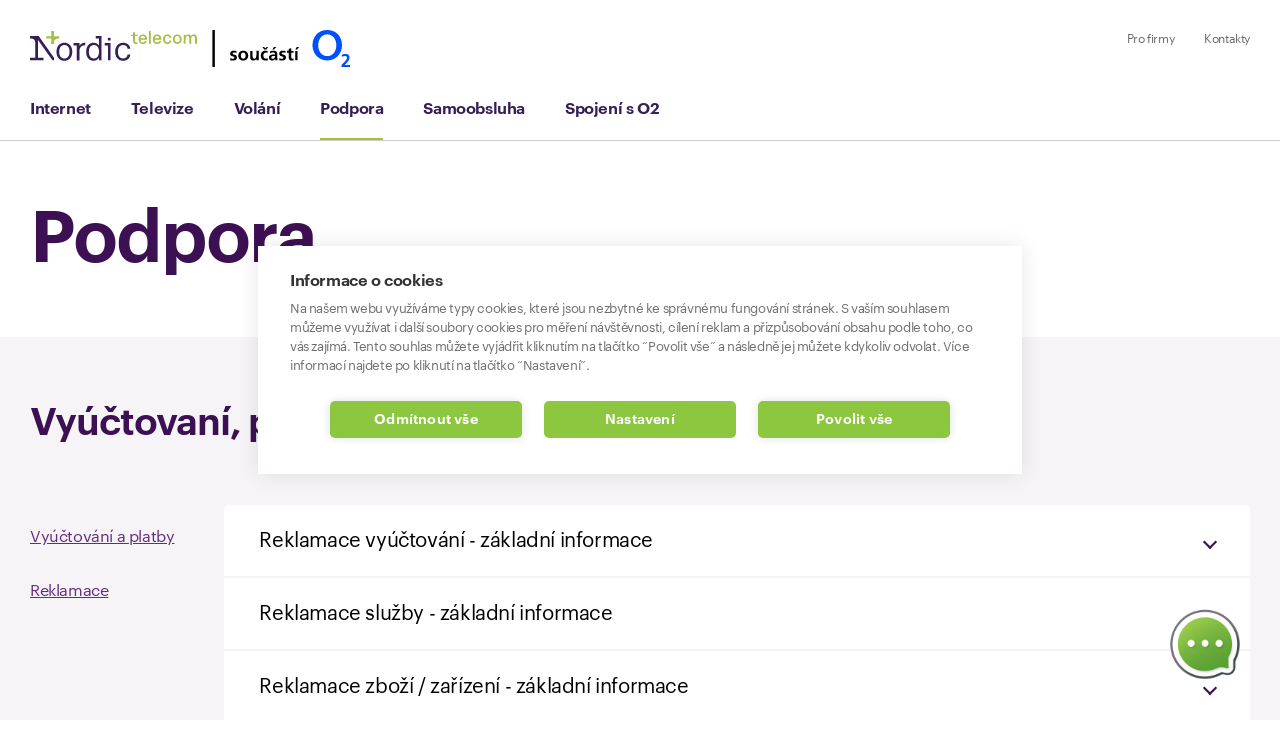

--- FILE ---
content_type: text/html; charset=utf-8
request_url: https://nordictelecom.cz/podpora/vyuctovani-platby/reklamace/
body_size: 10937
content:



<!doctype html>
<html lang="cs">
<head>
    <meta charset="UTF-8">
    
        <title>Reklamace | Nordic Telecom</title>
    
    
    <meta name="viewport" content="width=device-width, initial-scale=1, shrink-to-fit=no">
    <meta http-equiv="X-UA-Compatible" content="ie=edge">
    
    <meta name="description" content="Jak řešit reklamace? Přečtěte si návod, jak postupovat v případě reklamace služeb Nordic Telecom.">
    <meta name="keywords" content="nordic, telekomunikace, internet, volání, iptv, mobilní internet">
    <meta name="googlebot" content="archive,snippet">
    <meta name="robots" content="index,follow,all">

    <link rel="apple-touch-icon" sizes="180x180" href="/static/nordic_web/images/favicons/apple-touch-icon.png">
    <link rel="icon" type="image/png" sizes="32x32" href="/static/nordic_web/images/favicons/favicon-32x32.png">
    <link rel="icon" type="image/png" sizes="16x16" href="/static/nordic_web/images/favicons/favicon-16x16.png">
    <link rel="manifest" href="/static/nordic_web/images/favicons/site.webmanifest">
    <link rel="mask-icon" href="/static/nordic_web/images/favicons/safari-pinned-tab.svg" color="#5bbad5">
    <link rel="shortcut icon" href="/static/nordic_web/images/favicons/favicon.ico">
    <meta name="msapplication-TileColor" content="#da532c">
    <meta name="msapplication-config" content="/static/nordic_web/images/favicons/browserconfig.xml">
    <meta name="theme-color" content="#ffffff">

    <meta property="og:description" content="Rádi vám pomůžeme. Ať už máte jakýkoliv dotaz k našim službám, jsme tady pro vás.">
<meta property="og:image" content="https://nordictelecom.cz/media/filer_public/db/8e/db8e7206-9b51-46b7-aef7-2e228257b8eb/podpora_og.jpg">
<meta property="og:title" content="Zákaznická a technická podpora Nordic Telecom">

    <link href="/static/nordic_web/main-92745950278d32d6aa6b.css" rel="stylesheet" />
    


    
        <script type="text/javascript" src="https://www.google.com/recaptcha/api.js?hl=cs"></script>
        <!-- Tech. dokumentace: http://snippet.capybara.lmc.cz/ -->
        <script>
            window.__LMC_CAREER_WIDGET__  = {"apiKey":"a383d9f8edddf21f19919964167762b5563e0acfc1b503dfe517c5a7c9e60359","widgetId":"a5208b08-bc50-4e59-b365-e99fcc8dac8b","selector":"#capybara","themes":["base"]};
        </script>
        <!-- Google Tag Manager -->
        <script>(function(w,d,s,l,i){w[l]=w[l]||[];w[l].push({'gtm.start':
                new Date().getTime(),event:'gtm.js'});var f=d.getElementsByTagName(s)[0],
            j=d.createElement(s),dl=l!='dataLayer'?'&l='+l:'';j.async=true;j.src=
            'https://www.googletagmanager.com/gtm.js?id='+i+dl;f.parentNode.insertBefore(j,f);
            j.type = 'text/javascript';
        })(window,document,'script','dataLayer','GTM-PSK4FCN');</script>
        <!-- End Google Tag Manager -->
    

    


    
</head>
<body class=" ">







<!-- Google Tag Manager (noscript) -->

<noscript>
    <iframe src="https://www.googletagmanager.com/ns.html?id=GTM-PSK4FCN"
                  height="0" width="0" style="display:none;visibility:hidden"></iframe>
</noscript>
<!-- End Google Tag Manager (noscript) -->



<div class="site">
    <div class="site-content">
        <header class="header">
        <div class="header__container">
            <div class="header__row header__row--space-between">
                <div class="header__branding">
                    <div class="branding">
                        <a class="branding__link" href="/">
                            <div class="branding__desktop">
                                <img class="svg" src="/static/nordic_web/images/logo-nordic-o2.svg">
                            </div>
                            <div class="branding__mobile">
                              
                              <img class="svg minimized" src="/static/nordic_web/images/N-O2.svg">
                              

                                
                                

                                
                                    <div class="branding__section">
                                        Podpora
                                    </div>
                                
                            </div>
                        </a>
                    </div>
                </div>
                <div class="header__mobile-actions">

                    <div class="header__burger" data-nav-burger>
                        <div class="header__burger-line"></div>
                        <div class="header__burger-line"></div>
                        <div class="header__burger-line"></div>
                    </div>
                </div>
            </div>
        </div>
        <div class="header__nav-wrapper">
            <div class="header__scroll-container">

                <div class="header__container header__container--top">
                    <div class="header__row header__row--mobile-second">
                        <div class="header__nav-secondary">
                            <ul class="header__nav-secondary__menu">
                                



    

    

    

    

    
        <li class="header__nav-secondary__item">
            <a href="/podnikatele-firmy/"
               target="_blank"
               class="header__nav-secondary__link">
                
                Pro firmy
            </a>
        </li>
    

    
        <li class="header__nav-secondary__item">
            <a href="/kontakty/"
               
               class="header__nav-secondary__link">
                
                Kontakty
            </a>
        </li>
    

    

    


                            </ul>
                        </div>
                    </div>
                </div>

                <div class="fixed-holder">
                    <div class="fixed-wrapper">
                    <div class="header__container">
                        <div class="header__row header__row--center">
                            <div class="header__nav-primary">
                                <ul class="header__nav-primary__menu">
                                    

<li class="header__nav-primary__item__sticky-logo-icon">
    <a href="/" class="short-logo-white">
        <img class="svg header-profile__logo"
             src="/static/nordic_web/images/logo-nordic-short-white.svg" alt="Nordic Telecom"></a>
</li>


    
        <li class="header__nav-primary__item">
            <a href="https://www.o2.cz/nordictelecom/internet"
               
               class="header__nav-primary__link">Internet</a>
        </li>
    

    
        <li class="header__nav-primary__item">
            <a href="/televize/"
               
               class="header__nav-primary__link">Televize</a>
        </li>
    

    
        <li class="header__nav-primary__item">
            <a href="/volani/"
               
               class="header__nav-primary__link">Volání</a>
        </li>
    

    
        <li class="header__nav-primary__item">
            <a href="/podpora/"
               
               class="header__nav-primary__link is-active">Podpora</a>
        </li>
    

    

    

    
        <li class="header__nav-primary__item">
            <a href="/samoobsluha-rozcestnik/"
               
               class="header__nav-primary__link">Samoobsluha</a>
        </li>
    

    
        <li class="header__nav-primary__item">
            <a href="/nordic-soucasti-o2/"
               
               class="header__nav-primary__link">Spojení s O2</a>
        </li>
    


                                </ul>
                            </div>
<!--                           <div class="header__nav-actions">
                                <ul class="header__nav-actions__menu">
                                    <li class="header__nav-actions__search">
                                        <form class="search-form" data-search-form>
                                            <div class="search-form__wrap">
                                                <input class="search-form__input" type="text" name="search-keywords"
                                                       placeholder="Napište co hledáte"
                                                       data-search-form-input>
                                            </div>
                                            <button class="search-form__button" data-search-form-trigger><img
                                                    class="svg" src="/static/nordic_web/images/icons/search.svg">
                                            </button>
                                        </form>
                                    </li>
                                </ul>
                            </div>-->
                        </div>
                    </div>
                    </div>
                </div>
            </div>

            <div class="header__bottom">
                <a href="tel:+420800807060" class="header__phone">
                                    <span class="header__phone-ico">
                                        <img class="svg" src="/static/nordic_web/images/icons/phone.svg">
                                    </span>
                    800 80 70 60
                </a>

                <a href="#" class="header__close" data-nav-close>
                    Zavřít
                </a>
            </div>
        </div>
    </header>

        <main class="main">
            
    
    <section class="hero hero--simple">
    <div class="hero__container">
        <div class="hero__content">

            <h2 class="hero__content__title ">
                Podpora
            </h2>
        </div>
    </div>
</section>


    

    
    <section class="support-detail">
        <div class="support-detail__container">
            <div class="support-detail__header">
                <h1 class="support-detail__title">Vyúčtovaní, platby, reklamace</h1>
            </div>
            <!-- <a href="/podpora/">Zpět na hlavní stranu podpory</a> -->
            <div class="support-detail__content">
                
                    <ul class="support-detail__side-list">
                        
                            <li class="support-detail__side-list__item">
                                <a href="/podpora/vyuctovani-platby/vyuctovani-platby/" class="support-detail__side-list__link">Vyúčtování a platby</a>
                            </li>
                        
                            <li class="support-detail__side-list__item">
                                <a href="/podpora/vyuctovani-platby/reklamace/" class="support-detail__side-list__link">Reklamace</a>
                            </li>
                        
                    </ul>
                

                <div class="support-detail__accordions">
                    <ul class="accordions" data-accordion="">
                        <div class="support-detail__accordions">
    <ul class="accordions" data-accordion="">
        
            <li class="accordions__item faq-trigger" data-accordion-target="faq-1" id="faq-279-id">
                <h2 class="accordions__item__title" data-accordion-trigger="faq-1">Reklamace vyúčtování - základní informace</h2>
                <div class="accordions__item__content" data-accordion-content="">
                    <div class="accordions__item__content__inner" data-accordion-content-inner="">
                        <p><p>Pokud jste na&scaron;li jakoukoliv nesrovnalost ve sv&eacute;m vy&uacute;čtov&aacute;n&iacute;, zkuste se nejdř&iacute;ve pod&iacute;vat do sekce <a href="https://nordictelecom.cz/podpora/vyuctovani-platby/vyuctovani-platby/" target="_blank"><u><strong>Vy&uacute;čtov&aacute;n&iacute; a platby</strong></u></a>, jestli odpověď nenajdete př&iacute;mo tam. Tak&eacute; můžete nahl&eacute;dnout do na&scaron;eho <u><strong><a href="https://nordictelecom.cz/podpora/dokumentace/ceniky/#faq-155" target="_blank">Cen&iacute;ku</a></strong></u> a zkontrolovat si položky, kter&eacute; na vy&uacute;čtov&aacute;n&iacute; vid&iacute;te. V neposledn&iacute; řadě můžete naj&iacute;t odpověď v na&scaron;ich <u><strong><a href="https://nordictelecom.cz/podpora/dokumentace/obchodni-podminky/#faq-91" target="_blank">V&scaron;eobecn&yacute;ch obchodn&iacute;ch podm&iacute;nk&aacute;ch</a></strong></u>, kde ře&scaron;&iacute;me &uacute;čtov&aacute;n&iacute; a př&iacute;padn&eacute; započ&iacute;t&aacute;n&iacute; určit&yacute;ch č&aacute;stek.&nbsp;</p>

<p>&nbsp;</p>

<p>Pokud jste nena&scaron;li odpověď, můžete se na n&aacute;s obr&aacute;tit a vy&uacute;čtov&aacute;n&iacute; reklamovat. V&scaron;echny podm&iacute;nky reklamace najdete v <u><strong><a href="https://nordictelecom.cz/podpora/dokumentace/obchodni-podminky/#faq-91" target="_blank">Reklamačn&iacute;m ř&aacute;du</a></strong></u>.&nbsp;</p>

<p>&nbsp;</p>

<p style="margin-left: 40px;">- Reklamaci <strong>vy&uacute;čtov&aacute;n&iacute;</strong> je potřeba podat do<strong> 2 měs&iacute;ců</strong> ode dne doručen&iacute; vy&uacute;čtov&aacute;n&iacute;. Při pozděj&scaron;&iacute;m pod&aacute;n&iacute; reklamace v&aacute;m ji bohužel nebudeme moci uznat.</p>

<p>&nbsp;</p>

<p style="margin-left: 40px;">- Na <strong>vyř&iacute;zen&iacute; reklamace</strong> m&aacute;me<strong> jeden kalend&aacute;řn&iacute; měs&iacute;c</strong>. Až se k n&aacute;m reklamace dostane, ozveme se v&aacute;m zpět. Chtěli bychom tak&eacute; upozornit, že reklamace vy&uacute;čtov&aacute;n&iacute; nem&aacute; odkladn&yacute; &uacute;činek na povinnost uhradit vy&uacute;čtov&aacute;n&iacute; ke dni splatnosti.</p></p>
                    </div>
                </div>
            </li>
        
            <li class="accordions__item faq-trigger" data-accordion-target="faq-2" id="faq-280-id">
                <h2 class="accordions__item__title" data-accordion-trigger="faq-2">Reklamace služby - základní informace</h2>
                <div class="accordions__item__content" data-accordion-content="">
                    <div class="accordions__item__content__inner" data-accordion-content-inner="">
                        <p><p>Pokud v&aacute;m služba nefunguje nebo jste zaznamenali jej&iacute; v&yacute;padky, můžete se vždy obr&aacute;tit na na&scaron;i z&aacute;kaznickou linku <u><strong><a href="tel:800807060">800 80 70 60</a></strong></u> (po-ne 8:00-20:00) a službu reklamovat.&nbsp;</p>

<p>&nbsp;</p>

<p>Pokud zjist&iacute;me, že chyba je na na&scaron;&iacute; straně, můžete samozřejmě požadovat přiměřen&eacute; sn&iacute;žen&iacute; ceny služby v dan&eacute;m obdob&iacute;.</p>

<p>&nbsp;</p>

<p style="margin-left: 40px;">- Reklamaci služby je potřeba podat <strong>do 2 měs&iacute;ců</strong> ode dne jej&iacute;ho vadn&eacute;ho poskytnut&iacute;. Při pozděj&scaron;&iacute;m pod&aacute;n&iacute; reklamace v&aacute;m ji bohužel nebudeme moci uznat.</p>

<p style="margin-left: 40px;">&nbsp;</p>

<p style="margin-left: 40px;">- Na vyř&iacute;zen&iacute; reklamace <strong>m&aacute;me jeden kalend&aacute;řn&iacute; měs&iacute;c</strong>. Až se k n&aacute;m reklamace dostane, ozveme se v&aacute;m zpět. Chtěli bychom tak&eacute; upozornit, že reklamace vy&uacute;čtov&aacute;n&iacute; nem&aacute; odkladn&yacute; &uacute;činek na povinnost uhradit vy&uacute;čtov&aacute;n&iacute; ke dni splatnosti.</p></p>
                    </div>
                </div>
            </li>
        
            <li class="accordions__item faq-trigger" data-accordion-target="faq-3" id="faq-281-id">
                <h2 class="accordions__item__title" data-accordion-trigger="faq-3">Reklamace zboží / zařízení - základní informace</h2>
                <div class="accordions__item__content" data-accordion-content="">
                    <div class="accordions__item__content__inner" data-accordion-content-inner="">
                        <p><p>Při reklamaci zař&iacute;zen&iacute; je nutn&eacute; předložit:</p>

<p style="margin-left: 40px;">&nbsp;</p>

<p style="margin-left: 40px;">- kompletn&iacute; reklamovan&eacute; zbož&iacute;</p>

<p style="margin-left: 40px;">&nbsp;</p>

<p style="margin-left: 40px;">- uv&eacute;st přesn&yacute; charakter vady&nbsp;</p>

<p style="margin-left: 40px;">&nbsp;</p>

<p style="margin-left: 40px;">- doložit, že jste zbož&iacute; zakoupili u n&aacute;s, nejl&eacute;pe prodejn&iacute;m dokladem (&uacute;čtenkou), př&iacute;padně fakturou.</p>

<p>&nbsp;</p>

<p>Pro usnadněn&iacute; vyř&iacute;zen&iacute; reklamace doporučujeme k dokladu o koupi konkr&eacute;tn&iacute;ho zbož&iacute; předložit i z&aacute;ručn&iacute; list, pokud byl souč&aacute;st&iacute; balen&iacute;. I bez těchto dokladů je možn&eacute; reklamaci uplatnit, je v&scaron;ak va&scaron;&iacute; povinnost&iacute; doložit zakoupen&iacute; zbož&iacute; jin&yacute;m věrohodn&yacute;m způsobem.&nbsp;</p>

<p>&nbsp;</p>

<p>Z&aacute;roveň jste povinni uv&eacute;st, jestli při kladně vyř&iacute;zen&eacute; reklamaci preferujete dod&aacute;n&iacute; nov&eacute;ho zař&iacute;zen&iacute;, nebo opravu st&aacute;vaj&iacute;c&iacute;ho. V&iacute;ce informac&iacute; naleznete v bodě 4 <u><strong><a href="https://nordictelecom.cz/podpora/dokumentace/#faq-91" target="_blank">Reklamačn&iacute;ho ř&aacute;du</a></strong></u>.&nbsp;</p>

<p>&nbsp;</p>

<p>Na vyř&iacute;zen&iacute; reklamace v př&iacute;padě zakoupen&eacute;ho zař&iacute;zen&iacute; m&aacute;me ze z&aacute;kona <strong>30 dnů</strong> ode dne uplatněn&iacute; reklamace, pokud se společně na del&scaron;&iacute; lhůtě nedohodneme.</p>

<p>&nbsp;</p>

<p>Jak postupovat při reklamaci zař&iacute;zen&iacute; najdete <u><strong><a href="https://nordictelecom.cz/podpora/vyuctovani-platby/reklamace/#faq-40" target="_blank">tady</a></strong></u>.</p>

<p>&nbsp;&nbsp; &nbsp;</p>

<p>&nbsp;</p>

<p>Jak&eacute;koliv dal&scaron;&iacute; informace ohledně reklamace zbož&iacute; / zař&iacute;zen&iacute;, kter&eacute; jste u n&aacute;s zakoupili, najdete v těchto dokumentech:&nbsp;</p>

<p>&nbsp;</p>

<p><u><strong><a href="https://nordictelecom.cz/podpora/dokumentace/#faq-91" target="_blank">V&scaron;eobecn&eacute; obchodn&iacute; podm&iacute;nky</a></strong></u>&nbsp; - v dokumentu najdete obecn&eacute; podm&iacute;nky pro uzavřen&iacute; či naopak ukončen&iacute; smlouvy atd.<br />
&nbsp;</p>

<p><u><strong><a href="https://nordictelecom.cz/podpora/dokumentace/#faq-155" target="_blank">Cen&iacute;k služeb a zař&iacute;zen</a></strong></u>&iacute; - v dokumentu najdete ve&scaron;ker&eacute; ceny zař&iacute;zen&iacute; a dal&scaron;&iacute; poplatky</p>

<p>&nbsp;</p>

<p><strong><u><a href="https://nordictelecom.cz/podpora/dokumentace/#faq-91" target="_blank">Reklamačn&iacute; ř&aacute;d </a></u></strong>- tady najdete ve&scaron;ker&eacute; informace ohledně reklamace zař&iacute;zen&iacute;</p>

<p>&nbsp;</p>

<p><u><strong><a href="https://nordictelecom.cz/podpora/dokumentace/#faq-91" target="_blank">Podm&iacute;nky z&aacute;silkov&eacute;ho prodeje</a></strong></u> - tady najdete podm&iacute;nky v př&iacute;padě, že v&aacute;m zař&iacute;zen&iacute; doručujeme např&iacute;klad kur&yacute;rn&iacute; službou</p></p>
                    </div>
                </div>
            </li>
        
            <li class="accordions__item faq-trigger" data-accordion-target="faq-4" id="faq-40-id">
                <h2 class="accordions__item__title" data-accordion-trigger="faq-4">Jak mám podat reklamaci?</h2>
                <div class="accordions__item__content" data-accordion-content="">
                    <div class="accordions__item__content__inner" data-accordion-content-inner="">
                        <p><h2><span style="font-size:18px;"><strong>Reklamaci můžete podat několika způsoby:</strong></span></h2>

<p>&nbsp;</p>

<p><strong>Telefonicky</strong> - zavolejte na na&scaron;i z&aacute;kaznickou linku <a href="tel:800807060"><u><strong>800 80 70 60</strong></u></a> (po-ne 8:00-20:00)</p>

<p>&nbsp;</p>

<p><strong>Elektronicky</strong> - napi&scaron;te na e-mail na <u><a href="mailto:info@nordictelecom.cz">info@nordictelecom.cz</a></u></p>

<p>&nbsp;</p>

<p><strong>Dopisem</strong> - Pokud budete zas&iacute;lat p&iacute;semnou reklamaci, uveďte pros&iacute;m sv&eacute; aktu&aacute;ln&iacute; telefonn&iacute; i z&aacute;kaznick&eacute; č&iacute;slo, kter&eacute; naleznete na vy&uacute;čtov&aacute;n&iacute; a podrobn&yacute; popis reklamovan&eacute; situace. Dopis za&scaron;lete na adresu:</p>

<p><br />
O2 Czech Republic a.s.<br />
Reklamačn&iacute; oddělen&iacute; Nordic Telecom<br />
Za&nbsp;Brumlovkou 266/2&nbsp;<br />
140 22 Praha 4 - Michle</p>

<p>&nbsp;</p>

<p>&nbsp;</p>

<h2><strong><span style="font-size:18px;">Reklamace nefunkčn&iacute;ho zař&iacute;zen&iacute;</span></strong></h2>

<p><br />
Pokud reklamujete nefunkčn&iacute; zař&iacute;zen&iacute;, doporučujeme nejdř&iacute;ve zavolat na na&scaron;i z&aacute;kaznickou linku <a href="tel:800807060"><u><strong>800 80 70 60</strong></u></a> (po-ne 8:00-20:00), kde v&aacute;m pomůžeme s celkov&yacute;m průběhem reklamace.&nbsp;</p>

<p>&nbsp;</p>

<p>V př&iacute;padě reklamace zař&iacute;zen&iacute; můžete použ&iacute;t tento vzor <strong><u><a href="/media/ckeditor_uploads/2025/06/24/vzor-reklamacni-protokol-nordic-telecom.pdf" target="_blank">Reklamačn&iacute;ho protokolu</a></u></strong>.&nbsp;</p>

<p>&nbsp;</p>

<p>Na vyř&iacute;zen&iacute; reklamace v př&iacute;padě zakoupen&eacute;ho zař&iacute;zen&iacute; m&aacute;me ze z&aacute;kona <strong>30 dnů</strong> ode dne uplatněn&iacute; reklamace, pokud se společně na del&scaron;&iacute; lhůtě nedohodneme.&nbsp;</p>

<p>&nbsp;</p>

<p>Nefunkčn&iacute; zař&iacute;zen&iacute; nebo SIM kartu za&scaron;lete společně s reklamačn&iacute;m protokolem (ke stažen&iacute;<a href="/media/ckeditor_uploads/2025/06/24/vzor-reklamacni-protokol-nordic-telecom_zpBXe3J.pdf"> <strong><u>tady</u></strong></a>) na adresu:</p>

<p>&nbsp;</p>

<p>O2 Czech Republic a.s.<br />
Reklamačn&iacute; oddělen&iacute; Nordic Telecom<br />
Za&nbsp;Brumlovkou 266/2&nbsp;<br />
140 22 Praha 4 - Michle</p></p>
                    </div>
                </div>
            </li>
        
            <li class="accordions__item faq-trigger" data-accordion-target="faq-5" id="faq-41-id">
                <h2 class="accordions__item__title" data-accordion-trigger="faq-5">Jak dlouho trvá vyřízení reklamace?</h2>
                <div class="accordions__item__content" data-accordion-content="">
                    <div class="accordions__item__content__inner" data-accordion-content-inner="">
                        <p><h2><span style="font-size:18px;"><strong>Reklamace vy&uacute;čtov&aacute;n&iacute; a služeb</strong></span></h2>

<p>&nbsp;</p>

<p>V př&iacute;padě reklamace<strong> služby</strong> nebo <strong>vy&uacute;čtov&aacute;n&iacute;</strong> m&aacute;me na vyř&iacute;zen&iacute; reklamace<strong> jeden kalend&aacute;řn&iacute; měs&iacute;c</strong> od jej&iacute;ho doručen&iacute;. Ve v&yacute;jimečn&yacute;ch př&iacute;padech (např. při nutnosti komunikovat s dodavateli v zahranič&iacute;), se doba vyř&iacute;zen&iacute; může prodloužit na dva měs&iacute;ce.&nbsp;</p>

<p>&nbsp;</p>

<p>&nbsp;</p>

<h2><span style="font-size:18px;"><strong>Reklamace zakoupen&eacute;ho zař&iacute;zen&iacute;</strong></span></h2>

<p>&nbsp;</p>

<p>Na vyř&iacute;zen&iacute; reklamace zakoupen&eacute;ho <strong>zař&iacute;zen&iacute;</strong> m&aacute;me ze z&aacute;kona <strong>30 dnů</strong>, vždy se v&scaron;ak snaž&iacute;me va&scaron;i reklamaci vyře&scaron;it v co nejkrat&scaron;&iacute; lhůtě. Společně se tak&eacute; můžeme dohodnout na del&scaron;&iacute; lhůtě (např. při komplikovaněj&scaron;&iacute;ch př&iacute;padech).&nbsp;Pokud lhůtu nedodrž&iacute;me, m&aacute;te pr&aacute;vo požadovat přiměřenou slevu z kupn&iacute; ceny anebo od smlouvy odstoupit.&nbsp;</p></p>
                    </div>
                </div>
            </li>
        
            <li class="accordions__item faq-trigger" data-accordion-target="faq-6" id="faq-158-id">
                <h2 class="accordions__item__title" data-accordion-trigger="faq-6">Chci reklamovat zařízení, kde najdu vzor reklamačního protokolu?</h2>
                <div class="accordions__item__content" data-accordion-content="">
                    <div class="accordions__item__content__inner" data-accordion-content-inner="">
                        <p><p>Pokud reklamujete zař&iacute;zen&iacute;, můžete si vzor reklamačn&iacute;ho protokolu st&aacute;hnout&nbsp;<u><strong><a href="/media/ckeditor_uploads/2025/06/24/vzor-reklamacni-protokol-nordic-telecom_h5Dreeo.pdf" target="_blank">tady</a></strong></u>.</p>

<p>&nbsp;</p>

<p>V př&iacute;padě reklamace vy&uacute;čtov&aacute;n&iacute; nebo služeb nen&iacute; formul&aacute;ř potřeba vyplňovat.</p></p>
                    </div>
                </div>
            </li>
        
            <li class="accordions__item faq-trigger" data-accordion-target="faq-7" id="faq-42-id">
                <h2 class="accordions__item__title" data-accordion-trigger="faq-7">Nesouhlasím s výsledkem reklamace, jak mohu postupovat?</h2>
                <div class="accordions__item__content" data-accordion-content="">
                    <div class="accordions__item__content__inner" data-accordion-content-inner="">
                        <p><div>
<h2><span style="font-size:18px;"><strong>A) Nesouhlas&iacute;m s v&yacute;sledkem reklamace vy&uacute;čtov&aacute;n&iacute; nebo služeb</strong></span></h2>

<p>&nbsp;</p>

<p>V př&iacute;padě, že nesouhlas&iacute;te s v&yacute;sledkem vyř&iacute;zen&iacute; reklamace vy&uacute;čtov&aacute;n&iacute; nebo služeb, můžete postupovat několika způsoby.</p>

<p><br />
1) Obr&aacute;tit se na na&scaron;eho<strong> z&aacute;kaznick&eacute;ho ombudsmana</strong>, kter&yacute; situaci podrobně prověř&iacute;. Můžete jej kontaktovat e-mailem: <u><a href="mailto:ombudsman@nordictelecom.cz">ombudsman@nordictelecom.cz</a></u>&nbsp;<br />
nebo p&iacute;semně:</p>

<p>&nbsp;</p>

<p>Michaela H&aacute;jkov&aacute;<br />
Ombudsman Nordic Telecom<br />
Za&nbsp;Brumlovkou 266/2&nbsp;<br />
140 22 Praha 4 - Michle</p>

<p><br />
2) Kontaktovat <strong>Česk&yacute; telekomunikačn&iacute; &uacute;řad</strong> - &nbsp;<strong>nejpozději do jednoho měs&iacute;ce od doručen&iacute; v&yacute;sledku reklamace</strong> nebo marn&eacute;ho uplynut&iacute; lhůty pro vyř&iacute;zen&iacute; se s n&aacute;mitkami můžete obr&aacute;tit na <u><a href="https://ctu.gov.cz/" target="_blank">https://ctu.gov.cz/</a></u>.&nbsp;</p>

<p><br />
3) Kontaktovat <strong>Českou obchodn&iacute; inspekci </strong>- v ostatn&iacute;ch oblastech je pro mimosoudn&iacute; ře&scaron;en&iacute; sporů mezi spotřebitelem a Nordic Telecom př&iacute;slu&scaron;n&aacute; Česk&aacute; obchodn&iacute; inspekce - oddělen&iacute; ADR. Zab&yacute;v&aacute; se předev&scaron;&iacute;m ře&scaron;en&iacute;m spotřebitelsk&yacute;ch sporů vznikl&yacute;ch z kupn&iacute; smlouvy, z poskytov&aacute;n&iacute; digit&aacute;ln&iacute;ho obsahu nebo digit&aacute;ln&iacute; služby (pokud nejde o službu elektronick&yacute;ch komunikac&iacute;) nebo z nab&iacute;zen&iacute;, poskytov&aacute;n&iacute; či zprostředkov&aacute;n&iacute; finančn&iacute;ch služeb mimo působnost finančn&iacute;ho arbitra. V&iacute;ce informac&iacute; najdete na <u><a href="https://adr.coi.cz/cs" target="_blank">https://adr.coi.cz/cs</a></u>.</p>

<p><br />
4) Obr&aacute;tit se na <strong>finančn&iacute;ho arbitra</strong> - pro finančn&iacute; služby je př&iacute;slu&scaron;n&yacute; finančn&iacute; arbitr v rozsahu působnosti stanoven&eacute;m pr&aacute;vn&iacute;m předpisem upravuj&iacute;c&iacute;m finančn&iacute;ho arbitra, hlavně ve sporech spotřebitelů t&yacute;kaj&iacute;c&iacute;ch se nab&iacute;zen&iacute;, poskytov&aacute;n&iacute; nebo zprostředkov&aacute;n&iacute; &uacute;věru, půjčky nebo obdobn&eacute; služby (např. spl&aacute;tkov&yacute; prodej nebo kreditn&iacute; karty), kde Nordic Telecom vystupuje jako zprostředkovatel nebo věřitel. Informace najdete na <u><a href="http://www.finarbitr.cz" target="_blank">https://finarbitr.cz/</a></u>.</p>

<p><br />
5) Jak&yacute;koliv probl&eacute;m se službou nebo zbož&iacute;m, kter&eacute; jste si od n&aacute;s objednali přes internet, můžete tak&eacute; ře&scaron;it přes on-line platformu pro <u><a href="https://ec.europa.eu/consumers/odr/main/index.cfm?event=main.home.chooseLanguage" target="_blank">nez&aacute;visl&eacute; mimosoudn&iacute; ře&scaron;en&iacute; sporu</a></u> v r&aacute;mci EU. Při vyplňov&aacute;n&iacute; je potřeba uv&eacute;st e-mail obchodn&iacute;ka.&nbsp;</p>

<p>&nbsp;</p>

<p>&nbsp;</p>

<h2><span style="font-size:18px;"><strong>B) &nbsp;Nesouhlas&iacute;m s v&yacute;sledkem reklamace zbož&iacute; / zař&iacute;zen&iacute;</strong></span></h2>

<p><br />
V př&iacute;padě, že nesouhlas&iacute;te s v&yacute;sledkem vyř&iacute;zen&iacute; reklamace zbož&iacute; / zař&iacute;zen&iacute;, můžete postupovat několika způsoby.</p>

<p><br />
1) Obr&aacute;tit se na na&scaron;eho <strong>z&aacute;kaznick&eacute;ho ombudsmana</strong>, kter&yacute; situaci podrobně prověř&iacute;, můžete jej kontaktovat e-mailem: <u><a href="mailto:ombudsman@nordictelecom.cz" target="_blank">ombudsman@nordictelecom.cz</a>&nbsp;</u><br />
nebo p&iacute;semně:</p>

<p>&nbsp;</p>

<p>Michaela H&aacute;jkov&aacute;<br />
Ombudsman Nordic Telecom<br />
Za&nbsp;Brumlovkou 266/2&nbsp;<br />
140 22 Praha 4 - Michle</p>

<p>&nbsp;</p>

<p>2) M&aacute;te tak&eacute; možnost využ&iacute;t mimosoudn&iacute; ře&scaron;en&iacute; spotřebitelsk&yacute;ch sporů (ADR) přes <strong>Českou obchodn&iacute; inspekci</strong>. V&iacute;ce informac&iacute; najdete na <u><a href="https://www.coi.cz/informace-o-adr/" target="_blank">https://www.coi.cz/informace-o-adr/</a></u></p>
</div></p>
                    </div>
                </div>
            </li>
        
            <li class="accordions__item faq-trigger" data-accordion-target="faq-8" id="faq-278-id">
                <h2 class="accordions__item__title" data-accordion-trigger="faq-8">Musím zaplatit vyúčtování, které reklamuji?</h2>
                <div class="accordions__item__content" data-accordion-content="">
                    <div class="accordions__item__content__inner" data-accordion-content-inner="">
                        <p><p>Ano, reklamace vy&uacute;čtov&aacute;n&iacute; nem&aacute; vliv na jeho splatnost. Vy&uacute;čtov&aacute;n&iacute; je tedy potřeba zaplatit standardně do data splatnosti. V př&iacute;padě, že zjist&iacute;me neopr&aacute;vněně fakturovanou č&aacute;stku, samozřejmě v&aacute;m obnos vr&aacute;t&iacute;me.&nbsp;</p></p>
                    </div>
                </div>
            </li>
        
            <li class="accordions__item faq-trigger" data-accordion-target="faq-9" id="faq-286-id">
                <h2 class="accordions__item__title" data-accordion-trigger="faq-9">Kdy a jak mohu požádat u portací o náhradu při přenosu čísla nebo změně poskytovatele internetu?</h2>
                <div class="accordions__item__content" data-accordion-content="">
                    <div class="accordions__item__content__inner" data-accordion-content-inner="">
                        <p><p>Pokud dojde v důsledku poru&scaron;en&iacute; povinnost&iacute; z na&scaron;&iacute; strany při přenesen&iacute; č&iacute;sla nebo při změně poskytovatele služby př&iacute;stupu k internetu ke zpožděn&iacute; nebo k nedodržen&iacute; dohodnut&yacute;ch term&iacute;nů opravy a instalace, m&aacute;te pr&aacute;vo na pau&scaron;&aacute;ln&iacute; n&aacute;hradu, kterou stanovuje vyhl&aacute;&scaron;ka Ministerstva spravedlnosti č. 529/2021 Sb.&nbsp;</p>

<p><br />
<strong>O jakou v&yacute;&scaron;i se jedn&aacute;?&nbsp;</strong><br />
&nbsp;</p>

<p style="border:none; padding:0cm">1. Za každ&yacute; započat&yacute; den prodlen&iacute; s portac&iacute; (služby internetu či portac&iacute; č&iacute;sla)&nbsp; &ndash; <strong>200 Kč</strong>, od &scaron;est&eacute;ho dne <strong>400 Kč</strong>.</p>

<p style="border:none; padding:0cm">&nbsp;</p>

<p style="border:none; padding:0cm">2. Při prodlen&iacute; se současně prov&aacute;děnou portac&iacute; v&iacute;ce než 10 č&iacute;sel jednoho &uacute;častn&iacute;ka se v&yacute;&scaron;e n&aacute;hrady za jeden&aacute;ct&eacute; a každ&eacute; dal&scaron;&iacute; č&iacute;slo snižuje <strong>na polovinu uveden&yacute;ch č&aacute;stek</strong>.</p>

<p style="border:none; padding:0cm">&nbsp;</p>

<p style="border:none; padding:0cm">3. Za každ&yacute; započat&yacute; den trv&aacute;n&iacute; důsledků zneužit&iacute; portace &ndash; <strong>600 Kč</strong>.&nbsp;</p>

<p style="border:none; padding:0cm">&nbsp;</p>

<p style="border:none; padding:0cm">4. Za každ&yacute; započat&yacute; den prodlen&iacute; s opravou a instalac&iacute; služby při portaci oproti sjednan&eacute;mu term&iacute;nu &ndash; 200 Kč, od &scaron;est&eacute;ho dne 400 Kč.</p>

<p style="border:none; padding:0cm">&nbsp;</p>

<p style="border:none; padding:0cm">5. Pokud poskytovatel internetu nebo komunikačn&iacute; služby nedodrž&iacute; dohodnut&yacute; term&iacute;n opravy nebo instalace, n&aacute;lež&iacute; v&aacute;m n&aacute;hrada 200 Kč za každ&yacute; den zpožděn&iacute;. Pokud m&aacute; poskytovatel n&aacute;rok na vy&scaron;&scaron;&iacute; č&aacute;stku za to, že &uacute;častn&iacute;k nespolupracuje, dostanete za den zpožděn&iacute; stejnou č&aacute;stku, maxim&aacute;lně v&scaron;ak 1000 Kč.</p>

<p>&nbsp;</p>

<p><br />
<strong>Co mus&iacute;te splnit, abyste mohli n&aacute;hradu požadovat?</strong></p>

<p>&nbsp;</p>

<p style="border:none; padding:0cm">- Včas reklamovat portaci služeb.&nbsp;</p>

<p style="border:none; padding:0cm">&nbsp;</p>

<p style="border:none; padding:0cm">- Podat včas ž&aacute;dost o n&aacute;hradu. Ž&aacute;dost můžete zaslat na na&scaron;i e-mailovou adresu <u><a href="mailto:info@nordictelecom.cz">info@nordictelecom.cz</a></u>. V ž&aacute;dosti pros&iacute;m uveďte č&iacute;slo &uacute;čtu, na kter&yacute; chcete n&aacute;hradu vyplatit.</p>

<p>&nbsp;</p>

<p>Po splněn&iacute; uveden&yacute;ch bodů V&aacute;m nejpozději do jednoho měs&iacute;ce od vyř&iacute;zen&iacute; reklamace či obdržen&iacute; ž&aacute;dosti o vyplacen&iacute; n&aacute;hrady za&scaron;leme n&aacute;hradu na uveden&yacute; bankovn&iacute; &uacute;čet. Pokud to nebude možn&eacute;, můžeme pot&eacute; zvolit i jin&yacute; způsob, např. formou po&scaron;tovn&iacute; pouk&aacute;zky.</p></p>
                    </div>
                </div>
            </li>
        
    </ul>
</div>

                    </ul>
                </div>
            </div>
        </div>
    </section>

    
    

        </main>

    </div>

    <footer class="footer">
        

<!-- REQUEST DEBUG: &lt;WSGIRequest: GET &#x27;/&#x27;&gt; -->
<!-- PATH DEBUG: / -->

<div class="footer__navigation">
    <div class="footer__container">
        <div class="footer__navigation__columns">
            
                <div class="footer__navigation__column footer__navigation__column--main">
    <h3 class="footer__navigation__title">Objevte naše služby</h3>
    <ul class="footer__navigation__menu">
        
            <li class="footer__navigation__menu__item">
                <a class="footer__navigation__menu__link" href="https://nordictelecom.cz/internet/"
                   >Internet</a>
            </li>
        
            <li class="footer__navigation__menu__item">
                <a class="footer__navigation__menu__link" href="https://nordictelecom.cz/televize/"
                   >Televize</a>
            </li>
        
            <li class="footer__navigation__menu__item">
                <a class="footer__navigation__menu__link" href="https://nordictelecom.cz/volani/"
                   >Volání</a>
            </li>
        
    </ul>
</div>
            
                <div class="footer__navigation__column footer__navigation__column--main">
    <h3 class="footer__navigation__title">Poradíme vám</h3>
    <ul class="footer__navigation__menu">
        
            <li class="footer__navigation__menu__item">
                <a class="footer__navigation__menu__link" href="https://nordictelecom.cz/podpora/"
                   >Podpora</a>
            </li>
        
            <li class="footer__navigation__menu__item">
                <a class="footer__navigation__menu__link" href="https://nordictelecom.cz/samoobsluha-rozcestnik/"
                   >Samoobsluha</a>
            </li>
        
            <li class="footer__navigation__menu__item">
                <a class="footer__navigation__menu__link" href="https://nordictelecom.cz/slovnik-pojmu/"
                   >Slovník pojmů</a>
            </li>
        
            <li class="footer__navigation__menu__item">
                <a class="footer__navigation__menu__link" href="https://nordictelecom.cz/oku-kod/"
                   >Přenos internetu</a>
            </li>
        
    </ul>
</div>
            
                <div class="footer__navigation__column ">
    <h3 class="footer__navigation__title">Nordic Telecom</h3>
    <ul class="footer__navigation__menu">
        
            <li class="footer__navigation__menu__item">
                <a class="footer__navigation__menu__link" href=""
                   ></a>
            </li>
        
            <li class="footer__navigation__menu__item">
                <a class="footer__navigation__menu__link" href=""
                   ></a>
            </li>
        
            <li class="footer__navigation__menu__item">
                <a class="footer__navigation__menu__link" href=""
                   ></a>
            </li>
        
            <li class="footer__navigation__menu__item">
                <a class="footer__navigation__menu__link" href=""
                   ></a>
            </li>
        
            <li class="footer__navigation__menu__item">
                <a class="footer__navigation__menu__link" href="https://nordictelecom.cz/novinky/"
                   >Články a novinky</a>
            </li>
        
            <li class="footer__navigation__menu__item">
                <a class="footer__navigation__menu__link" href="https://nordictelecom.cz/pro-media/"
                   >Pro média</a>
            </li>
        
            <li class="footer__navigation__menu__item">
                <a class="footer__navigation__menu__link" href="https://nordictelecom.cz/o-nas/"
                   >O nás</a>
            </li>
        
            <li class="footer__navigation__menu__item">
                <a class="footer__navigation__menu__link" href="https://nordictelecom.cz/kariera/"
                   >Kariéra</a>
            </li>
        
            <li class="footer__navigation__menu__item">
                <a class="footer__navigation__menu__link" href="https://nordictelecom.cz/kontakty/"
                   >Kontakty</a>
            </li>
        
    </ul>
</div>
            
                <div class="footer__navigation__column ">
    <h3 class="footer__navigation__title">Pro firmy a podnikatele</h3>
    <ul class="footer__navigation__menu">
        
            <li class="footer__navigation__menu__item">
                <a class="footer__navigation__menu__link" href="https://nordictelecom.cz/podnikatele-firmy/"
                   >Řešení pro firmy a podnikatele</a>
            </li>
        
            <li class="footer__navigation__menu__item">
                <a class="footer__navigation__menu__link" href=""
                   ></a>
            </li>
        
            <li class="footer__navigation__menu__item">
                <a class="footer__navigation__menu__link" href="https://nordictelecom.cz/partneri/"
                   >Vstup pro partnery</a>
            </li>
        
    </ul>
</div>
            
        </div>

        
            <div class="footer__right">
                <ul class="footer__socials">
                    
                        <li class="footer__socials__item">
                            <a href="https://www.facebook.com/nordictelecomcz" target="_blank" class="footer__socials__link footer__socials__link--facebook">
                                <svg xmlns="http://www.w3.org/2000/svg" width="13" height="25" viewBox="0 0 13 25"
     class="replaced-svg_svg">
    <g>
        <g>
            <path fill="#6b6b6b"
                  d="M8.505 5.82v3.385h4.325l-.96 4.349H8.506v11.113h-4.81V13.552H.33V9.205h3.366V5.822S3.267 1.213 7.543.5h5.287v3.87h-2.403S8.579 4.32 8.505 5.82z"></path>
        </g>
    </g>
</svg>
                            </a>
                        </li>
                    
                        <li class="footer__socials__item">
                            <a href="https://www.linkedin.com/company/nordic-telecom-s.r.o." target="_blank" class="footer__socials__link footer__socials__link--linkedin">
                                <svg xmlns="http://www.w3.org/2000/svg" width="23" height="23" viewBox="0 0 23 23"
     class="replaced-svg_svg">
    <g>
        <g>
            <path fill="#6b6b6b"
                  d="M5.17 7h-5v16h5zM2.671 5.5A2.5 2.5 0 1 0 2.667.499 2.5 2.5 0 0 0 2.671 5.5zm19.999 8.938C22.67 10.233 21.8 7 17.091 7c-2.262 0-3.779 1.294-4.4 2.522h-.063V7.387H8.17V23h4.645v-7.722c0-2.036.37-4.01 2.789-4.01 2.386 0 2.416 2.33 2.416 4.14V23h4.65z"></path>
        </g>
    </g>
</svg>
                            </a>
                        </li>
                    
                        <li class="footer__socials__item">
                            <a href="https://www.youtube.com/channel/UCIqzc52EjErzRdYsVLtj0kQ" target="_blank" class="footer__socials__link footer__socials__link--youtube">
                                <svg xmlns="http://www.w3.org/2000/svg" width="30" height="21" viewBox="0 0 30 21"
     class="replaced-svg_svg">
    <g>
        <g>
            <path fill="#6b6b6b"
                  d="M12.244 6.233l7.45 3.82-7.45 4.11zM15.102 0h-.012S9.103 0 5.115.292A4.042 4.042 0 0 0 2.257 1.52c-.854.88-1.134 2.878-1.134 2.878A44.856 44.856 0 0 0 .84 9.09v2.2a44.86 44.86 0 0 0 .283 4.693s.28 2 1.134 2.878c1.083 1.154 2.508 1.118 3.146 1.239 2.279.223 9.691.292 9.691.292s5.992-.01 9.984-.303a4.047 4.047 0 0 0 2.858-1.228c.854-.88 1.133-2.878 1.133-2.878.177-1.558.271-3.124.284-4.693V9.092a44.857 44.857 0 0 0-.284-4.692s-.279-2-1.133-2.878A4.047 4.047 0 0 0 25.077.293C21.087.002 15.103.002 15.103.002z"></path>
        </g>
    </g>
</svg>
                            </a>
                        </li>
                    
                </ul>
            </div>
        
    </div>
</div>

<div class="footer__copyright">
    <div class="footer__container">
        <div class="footer__copyright__row">
            <p class="footer__copyright__text">Copyright 2025 Nordic Telecom. Všechna práva vyhrazena.</p>
            
                <ul class="footer__copyright__menu">
                    
                        <li class="footer__copyright__menu__item">
                            <a class="footer__copyright__menu__link" href="https://nordictelecom.cz/media/ckeditor_uploads/2025/04/11/vseobecne-obchodni-podminky_vop01042025.pdf"
                               target="_blank" >Obchodní podmínky</a>
                        </li>
                    
                        <li class="footer__copyright__menu__item">
                            <a class="footer__copyright__menu__link" href="https://www.o2.cz/soukromi/zasady-zpracovani-osobnich-udaju"
                               target="_blank" >Zásady zpracování osobních údajů</a>
                        </li>
                    
                    
                        <li class="footer__copyright__menu__item">
                            <a href="#" class="footer__copyright__menu__link ch2-open-settings-btn">Nastavení cookies</a>
                        </li>
                    
                </ul>
            
        </div>
    </div>
</div>

    </footer>


    <!--    <div class="search-box">
            <div class="search-box__bg" data-search-close></div>
            <div class="search-box__content">
                <a href="#" class="search-box__close" data-search-close></a>
                <div class="search-box__inner">
                    <div class="search-box__input-wrapper">
                        <input type="text" class="search-box__input" placeholder="Napište co hledáte" data-search-input-box>
                        <a href="#" class="search-box__erase-input" data-search-erase></a>
                    </div>

                    <div class="search-box__results">
                        < !--<ul class="search-box__list">
                            <li class="search-box__item"><a href="#" class="search-box__link">Nejčastější výraz<small>Internet</small></a></li>
                            <li class="search-box__item"><a href="#" class="search-box__link">Nordic TV<small>Televize</small></a></li>
                            <li class="search-box__item"><a href="#" class="search-box__link">Set top box<small>Televize</small></a></li>
                            <li class="search-box__item"><a href="#" class="search-box__link">LTE mobilní data<small>Mobil</small></a></li>
                        </ul> - ->
                </div>
            </div>
        </div>
    </div>-->

</div>

<div id="loginPopup" class="popup loginPopup">
    <p class="title">Přihlášení</p>
    <div class="login-popup-text">
      <h2 class="login__subhl">Samoobsluha pro služby</h2>
        <h2 class="login__subhl">
            <strong>Nordic 5G, Nordic TV</strong> <br> <strong>Nordic</strong><span
                class="order-cart__info tooltipster"
                title="Vstup do samoobsluhy pro zákazníky se službou <strong>Nordic</strong>, kteří mají <u><a href='/static/nordic_web/files/Vzor_vyuctovani_NordicTelecom_1.pdf' target='_blank'>tuto podobu vyúčtování</a></u>. Pokud máte službu <strong>Nordic</strong> a zasíláme vám jinou podobu vyúčtování, pokračujte prosím v objednávce na webu."
        ></span> <br> <strong>Nordic Plus</strong><span
                class="order-cart__info tooltipster"
                title="Vstup do samoobsluhy pro zákazníky se službou <strong>Nordic Plus</strong>, kteří mají <u><a href='/static/nordic_web/files/Vzor_vyuctovani_NordicTelecom_1.pdf' target='_blank'>tuto podobu vyúčtování</a></u>. Pokud máte službu <strong>Nordic Plus</strong> a zasíláme vám jinou podobu vyúčtování, pokračujte prosím v objednávce na webu."
        ></span>
        </h2>
      <p>
          Pokud máte některou z výše uvedených služeb, dokončete prosím objednávku v samoobsluze. V případě ostatních služeb pokračujte na webu.
      </p>
    </div>
    <form action="/samoobsluha/prihlaseni/?next=./" method="post" id="login-form" data-redirect="https://nordictelecom.cz/samoobsluha/prihlaseni/">
        <input type="hidden" name="csrfmiddlewaretoken" value="zFh6xi4ZjENCpnKQPpc1nMn2j8lJeJaO5y45oMtafdxEaW6ha9O5cvePFQVfXsBg">
        <div class="form__row form__row--margin-small">
            <label for="username" class="form__label form__label--margin-small">E-mail</label>
            <input type="email" name="username" id="username" required>
        </div>
        <div class="form__row">
            <label for="password" class="form__label form__label--margin-small">Heslo</label>
            <input type="password" name="password" id="password" required>
        </div>
        <button type="submit" class="button button--green button--hover-green">Přihlásit</button>
    </form>
    <!--
    <div>
        <a href="#" class="d-block content-link mt-2">Zapomenuté heslo</a>
    </div>
    -->
</div>

<div id="order-phone-popup" class="popup order-phone-popup">
    <form>
        <input type="hidden" name="csrfmiddlewaretoken" value="zFh6xi4ZjENCpnKQPpc1nMn2j8lJeJaO5y45oMtafdxEaW6ha9O5cvePFQVfXsBg">
        <input type="hidden" value="PHONE_ORDER" name="origin">
        <div>
            <p class="title">Děkujeme za váš zájem o Nordic internet</p>
            <p class="text">Budeme od vás potřebovat jen pár údajů. <br> Co nejdříve vám proto zavoláme.</p>
            <div class="image-blocks__block__form">
                <div>
                    <div class="form__input-wrapper">
                        <div class="relative w-100">
                            <label for="id_order_phone_lead" class="phone-before">+420</label>
                            <input class="image-blocks__block__form__input image-blocks__block__form__input--popup"
                                   id="id_order_phone_lead"
                                   type="number"
                                   name="phone"
                                   required
                                   onkeydown="if (event.keyCode == 38 || event.keyCode == 40) {event.preventDefault()}"
                                   onwheel="event.preventDefault()">
                        </div>
                    </div>
                </div>
                <button type="submit" class="image-blocks__block__form__submit image-blocks__block__form__submit--popup">Zavolejte mi</button>
            </div>
            <p class="agree">Kliknutím na Zavolejte mi souhlasím se <a target="_blank" href="/media/order_static_documents/Z%C3%A1sady_zpracov%C3%A1n%C3%AD_osobn%C3%ADch_%C3%BAdaj%C5%AF.pdf">zpracováním osobních údajů</a>.</p>
        </div>
    </form>
    <div class="form-sent">
        <img src="/static/nordic_web/images/icons/success.png" alt="V pořádku">
        <p class="title mt-2">Děkujeme, co nejdříve vám zavoláme z&nbsp;telefonního čísla 790&nbsp;909&nbsp;990</p>
        <p class="text">Voláme ve všední dny od 8 do 18 hod.</p>
    </div>
</div>

<div id="order-add-email-popup" class="popup order-add-email-popup">
    <p class="title">Pro pokračování v objednávce prosím zadejte svůj e-mail nebo telefon</p>
    <form class="order-add-email">
        <div class="image-blocks__block__form">
            <div>
                <input class="image-blocks__block__form__input image-blocks__block__form__input--popup email-or-phone-input" placeholder="E-mail nebo telefonní číslo" type="text" name="contact" id="contact" required>
            </div>
            <button type="submit" class="image-blocks__block__form__submit image-blocks__block__form__submit--popup">Pokračovat</button>
        </div>
        <p class="agree">Kliknutím na Pokračovat souhlasím se <a target="_blank" href="/media/order_static_documents/Z%C3%A1sady_zpracov%C3%A1n%C3%AD_osobn%C3%ADch_%C3%BAdaj%C5%AF.pdf">zpracováním osobních údajů</a>.</p>
    </form>
    <div class="divider">
        <span>nebo</span>
    </div>
    <button class="show-login-popup button button--hover-violet">Přihlásit do samoobsluhy</button>
</div>

<div id="product-disabled-popup" class="popup disabled-product-popup">
    <p class="mb-2"><strong>Nákup této služby přes internetový košík je dočasně omezen, prosíme pro objednání zadejte své telefonní číslo a my se vám ozveme.</strong></p>
    <form class="disabled-product-phone">
        <div class="image-blocks__block__form">
            <div class="form__input-wrapper">
                <label for="id_phone_disabled_product" class="phone-before shared-lead-phone-before">+420</label>
                <input class="image-blocks__block__form__input image-blocks__block__form__input--popup"
                id="id_phone_disabled_product"
                placeholder="Telefonní číslo"
                type="number"
                name="product_disabled_phone"
                required>
            </div>
            <button type="submit" class="image-blocks__block__form__submit image-blocks__block__form__submit--popup">Odeslat</button>
        </div>
        <p class="agree">Kliknutím na Odeslat souhlasím se <a target="_blank" href="/media/order_static_documents/Z%C3%A1sady_zpracov%C3%A1n%C3%AD_osobn%C3%ADch_%C3%BAdaj%C5%AF.pdf">zpracováním osobních údajů</a>.</p>
    </form>
</div>

<script src="/static/nordic_web/main-92745950278d32d6aa6b-1764761064050.bundle.js" ></script>




    

        
        <script type="text/javascript">
            var cpm = {};
            (function(h,u,b){
                var d=h.getElementsByTagName("script")[0],e=h.createElement("script");
                e.src='https://cookiehub.net/c2/b655dc3e.js';
                e.onload=function(){u.cookiehub.load(b);}
                d.parentNode.insertBefore(e,d);
                d.type = 'text/javascript';
            })(document,window,cpm);
        </script>

    











    
</body>
</html>


--- FILE ---
content_type: text/css
request_url: https://nordictelecom.cz/static/nordic_web/main-92745950278d32d6aa6b.css
body_size: 69056
content:
.swiffy-slider{display:block;position:relative;width:100%;--swiffy-slider-snap-align:center;--swiffy-slider-item-width:100%;--swiffy-slider-item-gap:1rem;--swiffy-slider-item-reveal:0rem;--swiffy-slider-item-ratio:2/1;--swiffy-slider-item-count:1;--swiffy-slider-nav-light:#fff;--swiffy-slider-nav-dark:#333;--swiffy-slider-nav-zoom:1;--swiffy-slider-track-opacity:0.1;--swiffy-slider-track-height:0;--swiffy-slider-nav-outside-size:3.5rem;--swiffy-slider-indicator-outside-size:1.5rem;--swiffy-slider-animation-duration:.75s;--swiffy-slider-animation-delay:0s;--swiffy-slider-animation-timing:ease-in-out}.swiffy-slider,.swiffy-slider:after,.swiffy-slider:before{box-sizing:border-box}.swiffy-slider ::-webkit-scrollbar{height:var(--swiffy-slider-track-height)}.swiffy-slider ::-webkit-scrollbar-track{background:rgba(0,0,0,var(--swiffy-slider-track-opacity))}.swiffy-slider ::-webkit-scrollbar-thumb{background:rgba(0,0,0,.4);border-radius:1rem}.swiffy-slider ::-webkit-scrollbar-thumb:hover{background:rgba(0,0,0,.6)}.slider-container{--swiffy-slider-item-gap-totalwidth:calc(var(--swiffy-slider-item-gap)*(var(--swiffy-slider-item-count) - 1));--swiffy-slider-item-width:calc((100% - var(--swiffy-slider-item-reveal) - var(--swiffy-slider-item-gap-totalwidth))/var(--swiffy-slider-item-count));overflow-x:auto;-webkit-overflow-scrolling:touch;align-items:center;display:grid;grid:auto/auto-flow max-content;grid-auto-columns:var(--swiffy-slider-item-width);grid-auto-flow:column;grid-auto-rows:100%;height:100%;scroll-behavior:smooth;scroll-snap-type:x mandatory;grid-gap:var(--swiffy-slider-item-gap);background-clip:padding-box;list-style:none;margin:0;padding:0;scrollbar-color:rgba(0,0,0,.4) rgba(0,0,0,var(--swiffy-slider-track-opacity));scrollbar-width:none}.slider-container>*{height:100%;position:relative;scroll-snap-align:var(--swiffy-slider-snap-align);width:100%}.slider-item-helper .slider-container>*{align-items:center;background-color:#e1e1e1;background-position:50% 50%;background-size:cover;display:flex;justify-content:center}.slider-item-helper:not(.slider-item-ratio) .slider-container>*{min-height:20rem}.slider-item-ratio .slider-container>*>*{height:100%;left:0;object-fit:cover;position:absolute;top:0;width:100%}.slider-item-ratio-contain .slider-container>*>*{object-fit:contain}.slider-item-ratio .slider-container>:after{content:"";display:block;padding-top:calc(100%/(var(--swiffy-slider-item-ratio)))}.slider-item-ratio-32x9{--swiffy-slider-item-ratio:32/9}.slider-item-ratio-21x9{--swiffy-slider-item-ratio:21/9}.slider-item-ratio-16x9{--swiffy-slider-item-ratio:16/9}.slider-item-ratio-4x3{--swiffy-slider-item-ratio:4/3}.slider-item-ratio-2x1{--swiffy-slider-item-ratio:2/1}.slider-item-ratio-1x1{--swiffy-slider-item-ratio:1/1}.slider-item-ratio-3x4{--swiffy-slider-item-ratio:3/4}.slider-nav-scrollbar{--swiffy-slider-track-height:0.5rem}.slider-nav-scrollbar .slider-container{scrollbar-width:thin}.slider-nav-nodelay .slider-container{scroll-behavior:auto}.slider-indicators{bottom:0;display:flex;justify-content:center;left:2rem;list-style:none;margin-bottom:1rem;padding:0;position:absolute;right:2rem}.slider-nav-scrollbar .slider-indicators{margin-bottom:calc(1rem + var(--swiffy-slider-track-height))}.slider-indicators>.active{opacity:1}.swiffy-slider.slider-indicators-outside .slider-nav{margin-bottom:var(--swiffy-slider-indicator-outside-size)}.swiffy-slider.slider-indicators-outside{padding-bottom:var(--swiffy-slider-indicator-outside-size)}.swiffy-slider.slider-indicators-outside .slider-indicators,.swiffy-slider.slider-indicators-outside.slider-indicators{margin-bottom:0}.slider-indicators>*{background-clip:padding-box;background-color:#fff;border:.4rem solid transparent;box-sizing:content-box;cursor:pointer;flex:0 1 auto;height:.2rem;opacity:.5;padding:0;transition:opacity .4s ease;width:2rem}.slider-indicators-square .slider-indicators>*,.slider-indicators-square.slider-indicators>*{border:.4rem solid transparent;height:.5rem;width:.5rem}.slider-indicators-round .slider-indicators>*,.slider-indicators-round.slider-indicators>*{border:.4rem solid transparent;border-radius:50%;height:.5rem;width:.5rem}.slider-indicators-highlight .slider-indicators>.active,.slider-indicators-highlight.slider-indicators>.active{border:.33rem solid transparent;padding:.07rem}.slider-nav{align-items:center;background-color:transparent;border:0;bottom:0;cursor:pointer;display:flex;filter:drop-shadow(0 0 .5rem rgba(0,0,0,.5));left:0;margin-bottom:var(--swiffy-slider-track-height);opacity:.8;padding:0 .5rem;position:absolute;top:0;transform:scale(var(--swiffy-slider-nav-zoom));transition:visibility .1s,opacity .2s linear;visibility:hidden}.slider-nav:before{content:"";height:3rem;padding:.5rem;position:absolute;width:3rem}.slider-nav:after{background-color:var(--swiffy-slider-nav-light);background-origin:content-box;content:"";height:3rem;mask:url("data:image/svg+xml;charset=utf-8,%3Csvg xmlns='http://www.w3.org/2000/svg' fill='%23fff' viewBox='0 0 16 16'%3E%3Cpath fill-rule='evenodd' d='M11.354 1.646a.5.5 0 0 1 0 .708L5.707 8l5.647 5.646a.5.5 0 0 1-.708.708l-6-6a.5.5 0 0 1 0-.708l6-6a.5.5 0 0 1 .708 0'/%3E%3C/svg%3E");mask-size:cover;width:3rem}.slider-nav-arrow .slider-nav:after{mask:url("data:image/svg+xml;charset=utf-8,%3Csvg xmlns='http://www.w3.org/2000/svg' fill='%23fff' viewBox='0 0 16 16'%3E%3Cpath fill-rule='evenodd' d='M12 8a.5.5 0 0 1-.5.5H5.707l2.147 2.146a.5.5 0 0 1-.708.708l-3-3a.5.5 0 0 1 0-.708l3-3a.5.5 0 1 1 .708.708L5.707 7.5H11.5a.5.5 0 0 1 .5.5'/%3E%3C/svg%3E")}.slider-nav-chevron .slider-nav:after{mask:url("data:image/svg+xml;charset=utf-8,%3Csvg xmlns='http://www.w3.org/2000/svg' fill='%23fff' viewBox='0 0 16 16'%3E%3Cpath fill-rule='evenodd' d='M9.224 1.553a.5.5 0 0 1 .223.67L6.56 8l2.888 5.776a.5.5 0 1 1-.894.448l-3-6a.5.5 0 0 1 0-.448l3-6a.5.5 0 0 1 .67-.223'/%3E%3C/svg%3E")}.slider-nav-caret .slider-nav:after{mask:url("data:image/svg+xml;charset=utf-8,%3Csvg xmlns='http://www.w3.org/2000/svg' fill='%23fff' viewBox='0 0 16 16'%3E%3Cpath d='M10 12.796V3.204L4.519 8zm-.659.753-5.48-4.796a1 1 0 0 1 0-1.506l5.48-4.796A1 1 0 0 1 11 3.204v9.592a1 1 0 0 1-1.659.753'/%3E%3C/svg%3E")}.slider-nav-caretfill .slider-nav:after{mask:url("data:image/svg+xml;charset=utf-8,%3Csvg xmlns='http://www.w3.org/2000/svg' fill='%23fff' viewBox='0 0 16 16'%3E%3Cpath d='m3.86 8.753 5.482 4.796c.646.566 1.658.106 1.658-.753V3.204a1 1 0 0 0-1.659-.753l-5.48 4.796a1 1 0 0 0 0 1.506z'/%3E%3C/svg%3E")}.swiffy-slider:hover .slider-nav{visibility:visible}.swiffy-slider.slider-nav-autohide.slider-item-first-visible .slider-nav:not(.slider-nav-next),.swiffy-slider.slider-nav-autohide.slider-item-last-visible .slider-nav.slider-nav-next{visibility:hidden}.slider-nav-outside .slider-container{margin:0 var(--swiffy-slider-nav-outside-size)}.slider-nav-outside .slider-nav{padding:0}.swiffy-slider .slider-nav:hover{opacity:1}.slider-nav-square .slider-nav{padding:0}.slider-nav-round .slider-nav:before,.slider-nav-square .slider-nav:before{background-color:var(--swiffy-slider-nav-light)}.slider-nav-round .slider-nav:after,.slider-nav-square .slider-nav:after{background-color:var(--swiffy-slider-nav-dark);height:2rem;margin:.5rem;width:2rem}.slider-nav-round .slider-nav:before{border-radius:50%}.slider-nav-round .slider-nav:after{mask:url("data:image/svg+xml;charset=utf-8,%3Csvg xmlns='http://www.w3.org/2000/svg' viewBox='0 0 16 16'%3E%3Cpath fill-rule='evenodd' d='M15 8a.5.5 0 0 0-.5-.5H2.707l3.147-3.146a.5.5 0 1 0-.708-.708l-4 4a.5.5 0 0 0 0 .708l4 4a.5.5 0 0 0 .708-.708L2.707 8.5H14.5A.5.5 0 0 0 15 8'/%3E%3C/svg%3E")}.slider-nav-dark .slider-nav:after,.slider-nav-dark.slider-nav-round .slider-nav:before,.slider-nav-dark.slider-nav-square .slider-nav:before{background-color:var(--swiffy-slider-nav-dark)}.slider-nav-dark.slider-nav-round .slider-nav:after,.slider-nav-dark.slider-nav-square .slider-nav:after{background-color:var(--swiffy-slider-nav-light)}.slider-nav-sm{--swiffy-slider-nav-zoom:.75;--swiffy-slider-nav-outside-size:2.5rem}.slider-nav.slider-nav-next:after{transform:rotate(180deg)}.slider-nav.slider-nav-next{left:unset;right:0}.slider-nav-visible .slider-nav{visibility:visible}.slider-nav-dark .slider-nav{opacity:.6}.slider-indicators-dark .slider-indicators>*,.slider-indicators-dark.slider-indicators>*{filter:invert(1)}.slider-item-snapstart{--swiffy-slider-snap-align:start}.slider-item-nosnap{--swiffy-slider-snap-align:unset}.slider-item-nogap{--swiffy-slider-item-gap:0rem}.slider-item-reveal{--swiffy-slider-item-reveal:8rem}.slider-item-snapstart.slider-item-reveal{--swiffy-slider-item-reveal:4rem}.slider-item-show2{--swiffy-slider-item-count:2}.slider-item-show3{--swiffy-slider-item-count:3}.slider-item-show4{--swiffy-slider-item-count:4}.slider-item-show5{--swiffy-slider-item-count:5}.slider-item-show6{--swiffy-slider-item-count:6}.slider-nav-mousedrag .slider-container{cursor:grab}.slider-nav-mousedrag.dragging .slider-container{scroll-behavior:unset;scroll-snap-type:unset;user-select:none}.slider-nav-mousedrag.dragging .slider-nav{visibility:hidden}@media (hover:hover){.slider-nav-mousedrag .slider-container:after{content:"";height:100%;position:absolute;width:100%}}@media (prefers-reduced-motion:no-preference){.slider-nav-animation.slider-nav-animation-fast{--swiffy-slider-animation-duration:.25s}.slider-nav-animation.slider-nav-animation-slow{--swiffy-slider-animation-duration:1.25s}.slider-nav-animation .slider-container .slide-visible>*,.slider-nav-animation .slider-container>*>*{transition:opacity var(--swiffy-slider-animation-duration) var(--swiffy-slider-animation-timing),transform var(--swiffy-slider-animation-duration) var(--swiffy-slider-animation-timing);transition-delay:var(--swiffy-slider-animation-delay)}.slider-nav-animation.slider-nav-animation-fadein .slider-container>*>*{opacity:.5}.slider-nav-animation.slider-nav-animation-scale .slider-container>*>*{transform:scale(.9)}.slider-nav-animation.slider-nav-animation-appear .slider-container>*>*{opacity:.3;transform:scale(.9)}.slider-nav-animation.slider-nav-animation-scaleup .slider-container>*>*{transform:scale(.25)}.slider-nav-animation.slider-nav-animation-zoomout .slider-container>*{overflow:hidden}.slider-nav-animation.slider-nav-animation-zoomout .slider-container>*>*{transform:scale(1.3)}.slider-nav-animation.slider-nav-animation-turn .slider-container>*>*{transform:rotateY(70deg)}.slider-nav-animation.slider-nav-animation-slideup .slider-container>*>*{transform:translateY(60%) scale(.99)}.slider-nav-animation.slider-nav-animation-slideup .slider-container{overflow-y:hidden}.slider-nav-animation .slider-container>.slide-visible>*{opacity:1;transform:none}}@media (min-width:62rem){.slider-item-show2:not(.slider-item-snapstart) .slider-container>*,.slider-item-show4:not(.slider-item-snapstart) .slider-container>*,.slider-item-show6:not(.slider-item-snapstart) .slider-container>*{scroll-snap-align:unset}.slider-item-show2:not(.slider-item-snapstart) .slider-container>:before,.slider-item-show4:not(.slider-item-snapstart) .slider-container>:before,.slider-item-show6:not(.slider-item-snapstart) .slider-container>:before{content:" ";display:block;height:1px;left:calc((var(--swiffy-slider-item-gap)/2)*-1);position:absolute;scroll-snap-align:var(--swiffy-slider-snap-align);top:0;width:1px}.slider-nav-outside-expand .slider-nav{margin-left:-4rem}.slider-nav-outside-expand .slider-nav.slider-nav-next{margin-right:-4rem}.slider-nav-sm.slider-nav-outside-expand .slider-nav{margin-left:-3.5rem}.slider-nav-sm.slider-nav-outside-expand .slider-nav.slider-nav-next{margin-right:-3.5rem}.slider-indicators-sm.slider-indicators{display:none}}@media (max-width:62rem){.swiffy-slider{--swiffy-slider-track-height:0rem;--swiffy-slider-item-reveal:0rem;--swiffy-slider-item-count:1;--swiffy-slider-nav-zoom:.875}.swiffy-slider .slider-item-show2-sm{--swiffy-slider-item-count:2}.slider-item-reveal{--swiffy-slider-item-reveal:4rem}.slider-item-snapstart.slider-item-reveal{--swiffy-slider-item-reveal:2rem}.slider-item-show6 .slider-container{grid-auto-columns:calc(25% - var(--swiffy-slider-item-gap)/4*3)}.slider-item-show6.slider-item-reveal .slider-container{grid-auto-columns:calc(25% - var(--swiffy-slider-item-gap)/4*3 - .5rem)}.slider-item-show6.slider-item-reveal .slider-container>*{scroll-snap-align:unset}.slider-item-show6.slider-item-reveal .slider-container>:before{content:" ";display:block;height:1px;left:calc((var(--swiffy-slider-item-gap)/2)*-1);position:absolute;scroll-snap-align:center;top:0;width:1px}.slider-nav:after,.slider-nav:before{height:2rem;padding:.3rem;width:2rem}.slider-nav-round .slider-nav:after,.slider-nav-square .slider-nav:after{height:1.75rem;margin:.125rem;width:1.75rem}.slider-nav-outside .slider-container,.slider-nav-outside-expand .slider-container{margin:0 2rem}.slider-nav-outside-expand .slider-container{margin:0 var(--swiffy-slider-nav-outside-size)}.slider-nav-outside-expand .slider-nav{padding:0}.slider-indicators-round .slider-indicators>*,.slider-indicators-round.slider-indicators>*,.slider-indicators-square .slider-indicators>*,.slider-indicators-square.slider-indicators>*{height:.3rem;width:.3rem}.slider-indicators{display:none;margin-bottom:.5rem}.slider-nav-scrollbar .slider-indicators{margin-bottom:0}.slider-indicators>*{border-width:.25rem;height:.125rem;width:1rem}.slider-indicators-sm .slider-indicators,.slider-indicators-sm.slider-indicators{display:flex}}@media (max-width:48rem){.slider-item-show6 .slider-container{grid-auto-columns:calc(50% - var(--swiffy-slider-item-gap)/2)}.slider-item-show6.slider-item-reveal .slider-container{grid-auto-columns:calc(50% - var(--swiffy-slider-item-gap)/2 - 1.5rem)}}@media (hover:none){.swiffy-slider.slider-nav-touch .slider-nav{visibility:visible}.swiffy-slider:not(.slider-nav-touch).slider-nav-outside .slider-container,.swiffy-slider:not(.slider-nav-touch).slider-nav-outside-expand .slider-container{margin:0}.slider-item-nosnap-touch{--swiffy-slider-snap-align:unset}}@-ms-viewport{width:device-width}html{box-sizing:border-box;-ms-overflow-style:scrollbar}*,:after,:before{box-sizing:inherit}.selectric-wrapper{cursor:pointer;position:relative}.selectric-responsive{width:100%}.selectric{background:#f8f8f8;border:1px solid #ddd;border-radius:0;overflow:hidden;position:relative}.selectric .label{color:#444;font-size:12px;margin:0 38px 0 10px;overflow:hidden;text-overflow:ellipsis;user-select:none;white-space:nowrap}.selectric .button,.selectric .label{display:block;height:38px;line-height:38px}.selectric .button{background-color:#f8f8f8;color:#bbb;font:0/0 a;*font:20px/38px Lucida Sans Unicode,Arial Unicode MS,Arial;position:absolute;right:0;text-align:center;top:0;width:38px}.selectric .button:after{border:4px solid transparent;border-bottom:none;border-top-color:#bbb;bottom:0;content:" ";height:0;left:0;margin:auto;right:0;top:0;width:0}.selectric-focus .selectric{border-color:#aaa}.selectric-hover .selectric{border-color:#c4c4c4}.selectric-hover .selectric .button{color:#a2a2a2}.selectric-hover .selectric .button:after{border-top-color:#a2a2a2}.selectric-open{z-index:9999}.selectric-open .selectric{border-color:#c4c4c4}.selectric-open .selectric-items{display:block}.selectric-disabled{cursor:default;filter:alpha(opacity=50);opacity:.5;user-select:none}.selectric-hide-select{height:0;overflow:hidden;position:relative;width:0}.selectric-hide-select select{left:-100%;position:absolute}.selectric-hide-select.selectric-is-native{height:100%;position:absolute;width:100%;z-index:10}.selectric-hide-select.selectric-is-native select{border:none;box-sizing:border-box;height:100%;left:0;opacity:0;position:absolute;right:0;top:0;width:100%;z-index:1}.selectric-input{left:0!important;overflow:hidden!important;position:absolute!important;top:0!important;clip:rect(0,0,0,0)!important;background:none!important;border:none!important;*font:0/0 a!important;height:1px!important;margin:0!important;outline:none!important;padding:0!important;width:1px!important}.selectric-temp-show{display:block!important;position:absolute!important;visibility:hidden!important}.selectric-items{background:#f8f8f8;border:1px solid #c4c4c4;box-shadow:0 0 10px -6px;display:none;left:0;position:absolute;top:100%;z-index:-1}.selectric-items .selectric-scroll{height:100%;overflow:auto}.selectric-above .selectric-items{bottom:100%;top:auto}.selectric-items li,.selectric-items ul{font-size:12px;line-height:20px;list-style:none;margin:0;min-height:20px;padding:0}.selectric-items li{color:#666;cursor:pointer;display:block;padding:10px}.selectric-items li.selected{background:#e0e0e0;color:#444}.selectric-items li.highlighted{background:#d0d0d0;color:#444}.selectric-items li:hover{background:#d5d5d5;color:#444}.selectric-items .disabled{background:none!important;color:#666!important;cursor:default!important;filter:alpha(opacity=50);opacity:.5;user-select:none}.selectric-items .selectric-group .selectric-group-label{background:none;color:#444;cursor:default;font-weight:700;padding-left:10px;user-select:none}.selectric-items .selectric-group.disabled li{filter:alpha(opacity=100);opacity:1}.selectric-items .selectric-group li{padding-left:25px}.selectric{background-color:#fff;border:1px solid #3c1053;border-radius:6px;height:65px}.form--order-main .select-required .selectric{background-color:#f6f4f7}.form--order-main .select-required .selectric .button:hover{background-color:transparent}.form--order-main .selectric.valid{background-color:#f9fcf1}.page-order .selectric{height:58px}.no-border .selectric{border-color:transparent}.form__input-wrapper .selectric{border-radius:6px}.select-required .selectric{border-width:2px}.position-finder__select:first-child .selectric{border-bottom-left-radius:6px;border-top-left-radius:6px}@media(min-width:520px){.position-finder__select:nth-child(2) .selectric{border-bottom-right-radius:6px;border-top-right-radius:6px}}@media(min-width:992px){.position-finder__select:nth-child(2) .selectric{border-bottom-right-radius:0;border-top-right-radius:0}}@media(min-width:520px){.position-finder__select:nth-child(3) .selectric{border-bottom-left-radius:6px;border-top-left-radius:6px}}@media(min-width:992px){.position-finder__select:nth-child(3) .selectric{border-bottom-left-radius:0;border-top-left-radius:0}}.position-finder__select:last-child .selectric{border-bottom-right-radius:6px;border-right:1px solid #3c1053;border-top-right-radius:6px}.selectric:hover{border-color:#3c1053}.no-border .selectric:hover{border-color:transparent}.selectric .label{color:#6b6b6b;font-size:16px;height:65px;line-height:65px;margin-left:25px}.page-order .selectric .label{height:58px;line-height:58px}.selectric .button{background:none;height:65px;padding:13px 23px}.page-order .selectric .button{height:58px}.selectric .button:hover{transform:scale(1)}.selectric .button:after{border-bottom:2px solid #3c1053;border-left:0;border-right:2px solid #3c1053;border-top:0;content:"";height:10px;position:absolute;right:25px;top:-7px;transform:rotate(45deg);transition:transform .3s ease-out,top .3s ease-out;width:10px}.form .selectric .button{font-size:0;margin:0;min-width:40px;padding-left:0;padding-right:0}.select-w100 .selectric-wrapper{width:100%}@media(min-width:520px){.position-finder__select .selectric-wrapper{margin-left:-1px}}.position-finder__select:first-child .selectric-wrapper{margin-left:0}.selectric-items{background:#fff;border:1px solid #3c1053;border-radius:0 0 8px 8px;border-top:0;box-shadow:none;color:#2d2c2a;margin-top:-7px;overflow:hidden;padding-top:7px;right:-1px;z-index:1}.selectric-items li{background:#f6f4f7;font-size:15px;padding-left:25px}.selectric-items li:hover{background:#3c1053;color:#fff}.selectric-items li.selected{background:#371e56;color:#fff}.selectric-open .selectric{border:1px solid #3c1053;border-bottom-color:transparent}.position-finder__select:first-child .selectric-open .selectric{border-bottom-left-radius:0}.position-finder__select:last-child .selectric-open .selectric{border-bottom-right-radius:0}.selectric-open .button:after{top:1px;transform:rotate(225deg)}.selectric-open.selectric-above .selectric{border:1px solid #3c1053;border-bottom-right-radius:6px;border-top-color:transparent}.position-finder__select:first-child .selectric-open.selectric-above .selectric,.selectric-open.selectric-above .selectric{border-bottom-left-radius:6px;border-top-left-radius:0;border-top-right-radius:0}@media(min-width:520px){.position-finder__select:first-child .selectric-open.selectric-above .selectric{border-bottom-right-radius:0;border-top-left-radius:0}.position-finder__select:nth-child(2) .selectric-open.selectric-above .selectric{border-bottom-left-radius:0}}@media(min-width:992px){.position-finder__select:nth-child(2) .selectric-open.selectric-above .selectric{border-bottom-right-radius:0}}@media(min-width:520px){.position-finder__select:nth-child(3) .selectric-open.selectric-above .selectric{border-bottom-right-radius:0;border-top-left-radius:0}}@media(min-width:992px){.position-finder__select:nth-child(3) .selectric-open.selectric-above .selectric{border-bottom-left-radius:0}}.position-finder__select:last-child .selectric-open.selectric-above .selectric{border-bottom-right-radius:6px;border-top-right-radius:0}@media(min-width:520px){.position-finder__select:last-child .selectric-open.selectric-above .selectric{border-bottom-left-radius:0}}.selectric-open.selectric-above .selectric-items{border-bottom:0;border-bottom-left-radius:0;border-bottom-right-radius:0;border-top-left-radius:6px;border-top-right-radius:6px}.select-required .selectric-focus .selectric,.select-required .selectric-hover .selectric,.select-required .selectric-items{border-width:2px}.selectric-focus .selectric,.selectric-hover .selectric{border:1px solid #3c1053}.slick-slider{box-sizing:border-box;-webkit-touch-callout:none;-ms-touch-action:pan-y;touch-action:pan-y;-webkit-user-select:none;-khtml-user-select:none;-moz-user-select:none;-ms-user-select:none;user-select:none;-webkit-tap-highlight-color:rgba(0,0,0,0)}.slick-list,.slick-slider{display:block;position:relative}.slick-list{margin:0;overflow:hidden;padding:0}.slick-list:focus{outline:none}.slick-list.dragging{cursor:pointer;cursor:hand}.slick-slider .slick-list,.slick-slider .slick-track{-webkit-transform:translateZ(0);-moz-transform:translateZ(0);-ms-transform:translateZ(0);-o-transform:translateZ(0);transform:translateZ(0)}.slick-track{display:block;left:0;margin-left:auto;margin-right:auto;position:relative;top:0}.slick-track:after,.slick-track:before{content:"";display:table}.slick-track:after{clear:both}.slick-loading .slick-track{visibility:hidden}.slick-slide{display:none;float:left;height:100%;min-height:1px}[dir=rtl] .slick-slide{float:right}.slick-slide img{display:block}.slick-slide.slick-loading img{display:none}.slick-slide.dragging img{pointer-events:none}.slick-initialized .slick-slide{display:block}.slick-loading .slick-slide{visibility:hidden}.slick-vertical .slick-slide{border:1px solid transparent;display:block;height:auto}.slick-arrow.slick-hidden{display:none}.image-slider .slick-dots{bottom:0;position:relative;right:auto}.image-slider .slick-dots li.slick-active button{background-color:#613d7c;border-color:#613d7c}.image-slider .slick-dots button{border:1px solid #613d7c}.image-slider .slick-dots button:hover{border-color:#613d7c}.slick-dots{bottom:100px;position:absolute;right:40px;z-index:1}@media(max-width:767px){.slick-dots{bottom:30px;display:flex;justify-content:center;left:0;right:auto;width:100%}}.slick-dots li{height:16px;margin-bottom:16px}@media(max-width:767px){.slick-dots li{height:auto;margin-bottom:0;margin-right:16px}}.slick-dots li.slick-active button{background-color:#ffd500;border-color:#ffd500}.slick-dots li:last-child{margin-bottom:0}@media(max-width:767px){.slick-dots li:last-child{margin-right:0}}.slick-dots button{border:1px solid #fff;border-radius:100%;font-size:0;height:16px;line-height:0;padding:0;transition:all .3s linear;width:16px}.slick-dots button:hover{border-color:#ffd500}.swiffy-slider{width:calc(100% + 24px)}@media(min-width:768px){.swiffy-slider{width:100%}}@media(min-width:992px){.swiffy-slider{width:100%}}@media(min-width:1200px){.swiffy-slider{width:100%}}.slider-container{grid-gap:calc(var(--swiffy-slider-item-gap)*.75)}@media(min-width:768px){.slider-container{grid-gap:calc(var(--swiffy-slider-item-gap)*.85)}}@media(min-width:992px){.slider-container{grid-gap:var(--swiffy-slider-item-gap)}}@media(min-width:1200px){.slider-container{grid-gap:var(--swiffy-slider-item-gap)}}@media(max-width:991px){.slider-item-snapstart.slider-item-reveal{--swiffy-slider-item-reveal:5rem!important}}.autocomplete-suggestions{background:#fff;border:2px solid #3c1053;margin-top:-2px;overflow:auto}.autocomplete-suggestion{cursor:pointer;overflow:hidden;padding:6px 25px;white-space:nowrap}.autocomplete-selected{background:#f0f0f0}.autocomplete-suggestions strong{color:#a1bf37;font-weight:400}.autocomplete-group{padding:2px 5px}.autocomplete-group strong{border-bottom:1px solid #000;display:block}body.compensate-for-scrollbar{overflow:hidden}.fancybox-active{height:auto}.fancybox-is-hidden{left:-9999px;margin:0;position:absolute!important;top:-9999px;visibility:hidden}.fancybox-container{-webkit-backface-visibility:hidden;height:100%;left:0;outline:none;position:fixed;-webkit-tap-highlight-color:transparent;top:0;-ms-touch-action:manipulation;touch-action:manipulation;transform:translateZ(0);width:100%;z-index:99992}.fancybox-container *{box-sizing:border-box}.fancybox-bg,.fancybox-inner,.fancybox-outer,.fancybox-stage{bottom:0;left:0;position:absolute;right:0;top:0}.fancybox-outer{-webkit-overflow-scrolling:touch;overflow-y:auto}.fancybox-bg{background:#1e1e1e;opacity:0;transition-duration:inherit;transition-property:opacity;transition-timing-function:cubic-bezier(.47,0,.74,.71)}.fancybox-is-open .fancybox-bg{opacity:.9;transition-timing-function:cubic-bezier(.22,.61,.36,1)}.fancybox-caption,.fancybox-infobar,.fancybox-navigation .fancybox-button,.fancybox-toolbar{direction:ltr;opacity:0;position:absolute;transition:opacity .25s ease,visibility 0s ease .25s;visibility:hidden;z-index:99997}.fancybox-show-caption .fancybox-caption,.fancybox-show-infobar .fancybox-infobar,.fancybox-show-nav .fancybox-navigation .fancybox-button,.fancybox-show-toolbar .fancybox-toolbar{opacity:1;transition:opacity .25s ease 0s,visibility 0s ease 0s;visibility:visible}.fancybox-infobar{color:#ccc;font-size:13px;-webkit-font-smoothing:subpixel-antialiased;height:44px;left:0;line-height:44px;min-width:44px;mix-blend-mode:difference;padding:0 10px;pointer-events:none;top:0;-webkit-touch-callout:none;-webkit-user-select:none;-moz-user-select:none;-ms-user-select:none;user-select:none}.fancybox-toolbar{right:0;top:0}.fancybox-stage{direction:ltr;overflow:visible;transform:translateZ(0);z-index:99994}.fancybox-is-open .fancybox-stage{overflow:hidden}.fancybox-slide{-webkit-backface-visibility:hidden;display:none;height:100%;left:0;outline:none;overflow:auto;-webkit-overflow-scrolling:touch;padding:44px;position:absolute;text-align:center;top:0;transition-property:transform,opacity;white-space:normal;width:100%;z-index:99994}.fancybox-slide:before{content:"";display:inline-block;font-size:0;height:100%;vertical-align:middle;width:0}.fancybox-is-sliding .fancybox-slide,.fancybox-slide--current,.fancybox-slide--next,.fancybox-slide--previous{display:block}.fancybox-slide--image{overflow:hidden;padding:44px 0}.fancybox-slide--image:before{display:none}.fancybox-slide--html{padding:6px}.fancybox-content{background:#fff;display:inline-block;margin:0;max-width:100%;overflow:auto;-webkit-overflow-scrolling:touch;padding:44px;position:relative;text-align:left;vertical-align:middle}.fancybox-slide--image .fancybox-content{animation-timing-function:cubic-bezier(.5,0,.14,1);-webkit-backface-visibility:hidden;background:transparent;background-repeat:no-repeat;background-size:100% 100%;left:0;max-width:none;overflow:visible;padding:0;position:absolute;top:0;-ms-transform-origin:top left;transform-origin:top left;transition-property:transform,opacity;-webkit-user-select:none;-moz-user-select:none;-ms-user-select:none;user-select:none;z-index:99995}.fancybox-can-zoomOut .fancybox-content{cursor:zoom-out}.fancybox-can-zoomIn .fancybox-content{cursor:zoom-in}.fancybox-can-pan .fancybox-content,.fancybox-can-swipe .fancybox-content{cursor:-webkit-grab;cursor:grab}.fancybox-is-grabbing .fancybox-content{cursor:-webkit-grabbing;cursor:grabbing}.fancybox-container [data-selectable=true]{cursor:text}.fancybox-image,.fancybox-spaceball{background:transparent;border:0;height:100%;left:0;margin:0;max-height:none;max-width:none;padding:0;position:absolute;top:0;-webkit-user-select:none;-moz-user-select:none;-ms-user-select:none;user-select:none;width:100%}.fancybox-spaceball{z-index:1}.fancybox-slide--iframe .fancybox-content,.fancybox-slide--map .fancybox-content,.fancybox-slide--pdf .fancybox-content,.fancybox-slide--video .fancybox-content{height:100%;overflow:visible;padding:0;width:100%}.fancybox-slide--video .fancybox-content{background:#000}.fancybox-slide--map .fancybox-content{background:#e5e3df}.fancybox-slide--iframe .fancybox-content{background:#fff}.fancybox-iframe,.fancybox-video{background:transparent;border:0;display:block;height:100%;margin:0;overflow:hidden;padding:0;width:100%}.fancybox-iframe{left:0;position:absolute;top:0}.fancybox-error{background:#fff;cursor:default;max-width:400px;padding:40px;width:100%}.fancybox-error p{color:#444;font-size:16px;line-height:20px;margin:0;padding:0}.fancybox-button{background:rgba(30,30,30,.6);border:0;border-radius:0;box-shadow:none;cursor:pointer;display:inline-block;height:44px;margin:0;padding:10px;position:relative;transition:color .2s;vertical-align:top;visibility:inherit;width:44px}.fancybox-button,.fancybox-button:link,.fancybox-button:visited{color:#ccc}.fancybox-button:hover{color:#fff}.fancybox-button:focus{outline:none}.fancybox-button.fancybox-focus{outline:1px dotted}.fancybox-button[disabled],.fancybox-button[disabled]:hover{color:#888;cursor:default;outline:none}.fancybox-button div{height:100%}.fancybox-button svg{display:block;height:100%;overflow:visible;position:relative;width:100%}.fancybox-button svg path{fill:currentColor;stroke-width:0}.fancybox-button--fsenter svg:nth-child(2),.fancybox-button--fsexit svg:first-child,.fancybox-button--pause svg:first-child,.fancybox-button--play svg:nth-child(2){display:none}.fancybox-progress{background:#ff5268;height:2px;left:0;position:absolute;right:0;top:0;-ms-transform:scaleX(0);transform:scaleX(0);-ms-transform-origin:0;transform-origin:0;transition-property:transform;transition-timing-function:linear;z-index:99998}.fancybox-close-small{background:transparent;border:0;border-radius:0;color:#ccc;cursor:pointer;opacity:.8;padding:8px;position:absolute;right:-12px;top:-44px;z-index:401}.fancybox-close-small:hover{color:#fff;opacity:1}.fancybox-slide--html .fancybox-close-small{color:currentColor;padding:10px;right:0;top:0}.fancybox-slide--image.fancybox-is-scaling .fancybox-content{overflow:hidden}.fancybox-is-scaling .fancybox-close-small,.fancybox-is-zoomable.fancybox-can-pan .fancybox-close-small{display:none}.fancybox-navigation .fancybox-button{background-clip:content-box;height:100px;opacity:0;position:absolute;top:calc(50% - 50px);width:70px}.fancybox-navigation .fancybox-button div{padding:7px}.fancybox-navigation .fancybox-button--arrow_left{left:0;left:env(safe-area-inset-left);padding:31px 26px 31px 6px}.fancybox-navigation .fancybox-button--arrow_right{padding:31px 6px 31px 26px;right:0;right:env(safe-area-inset-right)}.fancybox-caption{background:linear-gradient(0deg,rgba(0,0,0,.85) 0,rgba(0,0,0,.3) 50%,rgba(0,0,0,.15) 65%,rgba(0,0,0,.075) 75.5%,rgba(0,0,0,.037) 82.85%,rgba(0,0,0,.019) 88%,transparent);bottom:0;color:#eee;font-size:14px;font-weight:400;left:0;line-height:1.5;padding:75px 44px 25px;pointer-events:none;right:0;text-align:center;z-index:99996}@supports(padding:max(0px)){.fancybox-caption{padding:75px max(44px,env(safe-area-inset-right)) max(25px,env(safe-area-inset-bottom)) max(44px,env(safe-area-inset-left))}}.fancybox-caption--separate{margin-top:-50px}.fancybox-caption__body{max-height:50vh;overflow:auto;pointer-events:all}.fancybox-caption a,.fancybox-caption a:link,.fancybox-caption a:visited{color:#ccc;text-decoration:none}.fancybox-caption a:hover{color:#fff;text-decoration:underline}.fancybox-loading{animation:fancybox-rotate 1s linear infinite;background:transparent;border:4px solid;border-color:#888 #888 #fff;border-radius:50%;height:50px;left:50%;margin:-25px 0 0 -25px;opacity:.7;padding:0;position:absolute;top:50%;width:50px;z-index:99999}@keyframes fancybox-rotate{to{transform:rotate(1turn)}}.fancybox-animated{transition-timing-function:cubic-bezier(0,0,.25,1)}.fancybox-fx-slide.fancybox-slide--previous{opacity:0;transform:translate3d(-100%,0,0)}.fancybox-fx-slide.fancybox-slide--next{opacity:0;transform:translate3d(100%,0,0)}.fancybox-fx-slide.fancybox-slide--current{opacity:1;transform:translateZ(0)}.fancybox-fx-fade.fancybox-slide--next,.fancybox-fx-fade.fancybox-slide--previous{opacity:0;transition-timing-function:cubic-bezier(.19,1,.22,1)}.fancybox-fx-fade.fancybox-slide--current{opacity:1}.fancybox-fx-zoom-in-out.fancybox-slide--previous{opacity:0;transform:scale3d(1.5,1.5,1.5)}.fancybox-fx-zoom-in-out.fancybox-slide--next{opacity:0;transform:scale3d(.5,.5,.5)}.fancybox-fx-zoom-in-out.fancybox-slide--current{opacity:1;transform:scaleX(1)}.fancybox-fx-rotate.fancybox-slide--previous{opacity:0;-ms-transform:rotate(-1turn);transform:rotate(-1turn)}.fancybox-fx-rotate.fancybox-slide--next{opacity:0;-ms-transform:rotate(1turn);transform:rotate(1turn)}.fancybox-fx-rotate.fancybox-slide--current{opacity:1;-ms-transform:rotate(0deg);transform:rotate(0deg)}.fancybox-fx-circular.fancybox-slide--previous{opacity:0;transform:scale3d(0,0,0) translate3d(-100%,0,0)}.fancybox-fx-circular.fancybox-slide--next{opacity:0;transform:scale3d(0,0,0) translate3d(100%,0,0)}.fancybox-fx-circular.fancybox-slide--current{opacity:1;transform:scaleX(1) translateZ(0)}.fancybox-fx-tube.fancybox-slide--previous{transform:translate3d(-100%,0,0) scale(.1) skew(-10deg)}.fancybox-fx-tube.fancybox-slide--next{transform:translate3d(100%,0,0) scale(.1) skew(10deg)}.fancybox-fx-tube.fancybox-slide--current{transform:translateZ(0) scale(1)}@media (max-height:576px){.fancybox-slide{padding-left:6px;padding-right:6px}.fancybox-slide--image{padding:6px 0}.fancybox-close-small{right:-6px}.fancybox-slide--image .fancybox-close-small{background:#4e4e4e;color:#f2f4f6;height:36px;opacity:1;padding:6px;right:0;top:0;width:36px}.fancybox-caption{padding-left:12px;padding-right:12px}@supports(padding:max(0px)){.fancybox-caption{padding-left:max(12px,env(safe-area-inset-left));padding-right:max(12px,env(safe-area-inset-right))}}}.fancybox-share{background:#f4f4f4;border-radius:3px;max-width:90%;padding:30px;text-align:center}.fancybox-share h1{color:#222;font-size:35px;font-weight:700;margin:0 0 20px}.fancybox-share p{margin:0;padding:0}.fancybox-share__button{border:0;border-radius:3px;display:inline-block;font-size:14px;font-weight:700;line-height:40px;margin:0 5px 10px;min-width:130px;padding:0 15px;text-decoration:none;transition:all .2s;-webkit-user-select:none;-moz-user-select:none;-ms-user-select:none;user-select:none;white-space:nowrap}.fancybox-share__button:link,.fancybox-share__button:visited{color:#fff}.fancybox-share__button:hover{text-decoration:none}.fancybox-share__button--fb{background:#3b5998}.fancybox-share__button--fb:hover{background:#344e86}.fancybox-share__button--pt{background:#bd081d}.fancybox-share__button--pt:hover{background:#aa0719}.fancybox-share__button--tw{background:#1da1f2}.fancybox-share__button--tw:hover{background:#0d95e8}.fancybox-share__button svg{height:25px;margin-right:7px;position:relative;top:-1px;vertical-align:middle;width:25px}.fancybox-share__button svg path{fill:#fff}.fancybox-share__input{background:transparent;border:0;border-bottom:1px solid #d7d7d7;border-radius:0;color:#5d5b5b;font-size:14px;margin:10px 0 0;outline:none;padding:10px 15px;width:100%}.fancybox-thumbs{background:#ddd;bottom:0;display:none;margin:0;-webkit-overflow-scrolling:touch;-ms-overflow-style:-ms-autohiding-scrollbar;padding:2px 2px 4px;position:absolute;right:0;-webkit-tap-highlight-color:rgba(0,0,0,0);top:0;width:212px;z-index:99995}.fancybox-thumbs-x{overflow-x:auto;overflow-y:hidden}.fancybox-show-thumbs .fancybox-thumbs{display:block}.fancybox-show-thumbs .fancybox-inner{right:212px}.fancybox-thumbs__list{font-size:0;height:100%;list-style:none;margin:0;overflow-x:hidden;overflow-y:auto;padding:0;position:absolute;position:relative;white-space:nowrap;width:100%}.fancybox-thumbs-x .fancybox-thumbs__list{overflow:hidden}.fancybox-thumbs-y .fancybox-thumbs__list::-webkit-scrollbar{width:7px}.fancybox-thumbs-y .fancybox-thumbs__list::-webkit-scrollbar-track{background:#fff;border-radius:10px;box-shadow:inset 0 0 6px rgba(0,0,0,.3)}.fancybox-thumbs-y .fancybox-thumbs__list::-webkit-scrollbar-thumb{background:#2a2a2a;border-radius:10px}.fancybox-thumbs__list a{-webkit-backface-visibility:hidden;backface-visibility:hidden;background-color:rgba(0,0,0,.1);background-position:50%;background-repeat:no-repeat;background-size:cover;cursor:pointer;float:left;height:75px;margin:2px;max-height:calc(100% - 8px);max-width:calc(50% - 4px);outline:none;overflow:hidden;padding:0;position:relative;-webkit-tap-highlight-color:transparent;width:100px}.fancybox-thumbs__list a:before{border:6px solid #ff5268;bottom:0;content:"";left:0;opacity:0;position:absolute;right:0;top:0;transition:all .2s cubic-bezier(.25,.46,.45,.94);z-index:99991}.fancybox-thumbs__list a:focus:before{opacity:.5}.fancybox-thumbs__list a.fancybox-thumbs-active:before{opacity:1}@media (max-width:576px){.fancybox-thumbs{width:110px}.fancybox-show-thumbs .fancybox-inner{right:110px}.fancybox-thumbs__list a{max-width:calc(100% - 10px)}}.leaflet-image-layer,.leaflet-layer,.leaflet-marker-icon,.leaflet-marker-shadow,.leaflet-pane,.leaflet-pane>canvas,.leaflet-pane>svg,.leaflet-tile,.leaflet-tile-container,.leaflet-zoom-box{left:0;position:absolute;top:0}.leaflet-container{overflow:hidden}.leaflet-marker-icon,.leaflet-marker-shadow,.leaflet-tile{-webkit-user-select:none;-moz-user-select:none;user-select:none;-webkit-user-drag:none}.leaflet-tile::selection{background:transparent}.leaflet-safari .leaflet-tile{image-rendering:-webkit-optimize-contrast}.leaflet-safari .leaflet-tile-container{height:1600px;-webkit-transform-origin:0 0;width:1600px}.leaflet-marker-icon,.leaflet-marker-shadow{display:block}.leaflet-container .leaflet-overlay-pane svg{max-height:none!important;max-width:none!important}.leaflet-container .leaflet-marker-pane img,.leaflet-container .leaflet-shadow-pane img,.leaflet-container .leaflet-tile,.leaflet-container .leaflet-tile-pane img,.leaflet-container img.leaflet-image-layer{max-height:none!important;max-width:none!important;padding:0;width:auto}.leaflet-container img.leaflet-tile{mix-blend-mode:plus-lighter}.leaflet-container.leaflet-touch-zoom{-ms-touch-action:pan-x pan-y;touch-action:pan-x pan-y}.leaflet-container.leaflet-touch-drag{-ms-touch-action:pinch-zoom;touch-action:none;touch-action:pinch-zoom}.leaflet-container.leaflet-touch-drag.leaflet-touch-zoom{-ms-touch-action:none;touch-action:none}.leaflet-container{-webkit-tap-highlight-color:transparent}.leaflet-container a{-webkit-tap-highlight-color:rgba(51,181,229,.4)}.leaflet-tile{filter:inherit;visibility:hidden}.leaflet-tile-loaded{visibility:inherit}.leaflet-zoom-box{-moz-box-sizing:border-box;box-sizing:border-box;height:0;width:0;z-index:800}.leaflet-overlay-pane svg{-moz-user-select:none}.leaflet-pane{z-index:400}.leaflet-tile-pane{z-index:200}.leaflet-overlay-pane{z-index:400}.leaflet-shadow-pane{z-index:500}.leaflet-marker-pane{z-index:600}.leaflet-tooltip-pane{z-index:650}.leaflet-popup-pane{z-index:700}.leaflet-map-pane canvas{z-index:100}.leaflet-map-pane svg{z-index:200}.leaflet-vml-shape{height:1px;width:1px}.lvml{behavior:url(#default#VML);display:inline-block;position:absolute}.leaflet-control{pointer-events:visiblePainted;pointer-events:auto;position:relative;z-index:800}.leaflet-bottom,.leaflet-top{pointer-events:none;position:absolute;z-index:1000}.leaflet-top{top:0}.leaflet-right{right:0}.leaflet-bottom{bottom:0}.leaflet-left{left:0}.leaflet-control{clear:both;float:left}.leaflet-right .leaflet-control{float:right}.leaflet-top .leaflet-control{margin-top:10px}.leaflet-bottom .leaflet-control{margin-bottom:10px}.leaflet-left .leaflet-control{margin-left:10px}.leaflet-right .leaflet-control{margin-right:10px}.leaflet-fade-anim .leaflet-popup{opacity:0;-webkit-transition:opacity .2s linear;-moz-transition:opacity .2s linear;transition:opacity .2s linear}.leaflet-fade-anim .leaflet-map-pane .leaflet-popup{opacity:1}.leaflet-zoom-animated{-webkit-transform-origin:0 0;-ms-transform-origin:0 0;transform-origin:0 0}svg.leaflet-zoom-animated{will-change:transform}.leaflet-zoom-anim .leaflet-zoom-animated{-webkit-transition:-webkit-transform .25s cubic-bezier(0,0,.25,1);-moz-transition:-moz-transform .25s cubic-bezier(0,0,.25,1);transition:transform .25s cubic-bezier(0,0,.25,1)}.leaflet-pan-anim .leaflet-tile,.leaflet-zoom-anim .leaflet-tile{-webkit-transition:none;-moz-transition:none;transition:none}.leaflet-zoom-anim .leaflet-zoom-hide{visibility:hidden}.leaflet-interactive{cursor:pointer}.leaflet-grab{cursor:-webkit-grab;cursor:-moz-grab;cursor:grab}.leaflet-crosshair,.leaflet-crosshair .leaflet-interactive{cursor:crosshair}.leaflet-control,.leaflet-popup-pane{cursor:auto}.leaflet-dragging .leaflet-grab,.leaflet-dragging .leaflet-grab .leaflet-interactive,.leaflet-dragging .leaflet-marker-draggable{cursor:move;cursor:-webkit-grabbing;cursor:-moz-grabbing;cursor:grabbing}.leaflet-image-layer,.leaflet-marker-icon,.leaflet-marker-shadow,.leaflet-pane>svg path,.leaflet-tile-container{pointer-events:none}.leaflet-image-layer.leaflet-interactive,.leaflet-marker-icon.leaflet-interactive,.leaflet-pane>svg path.leaflet-interactive,svg.leaflet-image-layer.leaflet-interactive path{pointer-events:visiblePainted;pointer-events:auto}.leaflet-container{background:#ddd;outline-offset:1px}.leaflet-container a{color:#0078a8}.leaflet-zoom-box{background:hsla(0,0%,100%,.5);border:2px dotted #38f}.leaflet-container{font-family:Helvetica Neue,Arial,Helvetica,sans-serif;font-size:12px;font-size:.75rem;line-height:1.5}.leaflet-bar{border-radius:4px;box-shadow:0 1px 5px rgba(0,0,0,.65)}.leaflet-bar a{background-color:#fff;border-bottom:1px solid #ccc;color:#000;display:block;height:26px;line-height:26px;text-align:center;text-decoration:none;width:26px}.leaflet-bar a,.leaflet-control-layers-toggle{background-position:50% 50%;background-repeat:no-repeat;display:block}.leaflet-bar a:focus,.leaflet-bar a:hover{background-color:#f4f4f4}.leaflet-bar a:first-child{border-top-left-radius:4px;border-top-right-radius:4px}.leaflet-bar a:last-child{border-bottom:none;border-bottom-left-radius:4px;border-bottom-right-radius:4px}.leaflet-bar a.leaflet-disabled{background-color:#f4f4f4;color:#bbb;cursor:default}.leaflet-touch .leaflet-bar a{height:30px;line-height:30px;width:30px}.leaflet-touch .leaflet-bar a:first-child{border-top-left-radius:2px;border-top-right-radius:2px}.leaflet-touch .leaflet-bar a:last-child{border-bottom-left-radius:2px;border-bottom-right-radius:2px}.leaflet-control-zoom-in,.leaflet-control-zoom-out{font:700 18px Lucida Console,Monaco,monospace;text-indent:1px}.leaflet-touch .leaflet-control-zoom-in,.leaflet-touch .leaflet-control-zoom-out{font-size:22px}.leaflet-control-layers{background:#fff;border-radius:5px;box-shadow:0 1px 5px rgba(0,0,0,.4)}.leaflet-control-layers-toggle{background-image:url(/static/nordic_web/011a678e3efe41981754.png);height:36px;width:36px}.leaflet-retina .leaflet-control-layers-toggle{background-image:url(/static/nordic_web/4a4ee777ddc0d4cedee4.png);background-size:26px 26px}.leaflet-touch .leaflet-control-layers-toggle{height:44px;width:44px}.leaflet-control-layers .leaflet-control-layers-list,.leaflet-control-layers-expanded .leaflet-control-layers-toggle{display:none}.leaflet-control-layers-expanded .leaflet-control-layers-list{display:block;position:relative}.leaflet-control-layers-expanded{background:#fff;color:#333;padding:6px 10px 6px 6px}.leaflet-control-layers-scrollbar{overflow-x:hidden;overflow-y:scroll;padding-right:5px}.leaflet-control-layers-selector{margin-top:2px;position:relative;top:1px}.leaflet-control-layers label{display:block;font-size:13px;font-size:1.08333em}.leaflet-control-layers-separator{border-top:1px solid #ddd;height:0;margin:5px -10px 5px -6px}.leaflet-default-icon-path{background-image:url(/static/nordic_web/1e8408af1a34bdf61457.png)}.leaflet-container .leaflet-control-attribution{background:#fff;background:hsla(0,0%,100%,.8);margin:0}.leaflet-control-attribution,.leaflet-control-scale-line{color:#333;line-height:1.4;padding:0 5px}.leaflet-control-attribution a{text-decoration:none}.leaflet-control-attribution a:focus,.leaflet-control-attribution a:hover{text-decoration:underline}.leaflet-attribution-flag{display:inline!important;height:.6669em;vertical-align:baseline!important;width:1em}.leaflet-left .leaflet-control-scale{margin-left:5px}.leaflet-bottom .leaflet-control-scale{margin-bottom:5px}.leaflet-control-scale-line{background:hsla(0,0%,100%,.8);border:2px solid #777;border-top:none;-moz-box-sizing:border-box;box-sizing:border-box;line-height:1.1;padding:2px 5px 1px;text-shadow:1px 1px #fff;white-space:nowrap}.leaflet-control-scale-line:not(:first-child){border-bottom:none;border-top:2px solid #777;margin-top:-2px}.leaflet-control-scale-line:not(:first-child):not(:last-child){border-bottom:2px solid #777}.leaflet-touch .leaflet-bar,.leaflet-touch .leaflet-control-attribution,.leaflet-touch .leaflet-control-layers{box-shadow:none}.leaflet-touch .leaflet-bar,.leaflet-touch .leaflet-control-layers{background-clip:padding-box;border:2px solid rgba(0,0,0,.2)}.leaflet-popup{margin-bottom:20px;position:absolute;text-align:center}.leaflet-popup-content-wrapper{border-radius:12px;padding:1px;text-align:left}.leaflet-popup-content{font-size:13px;font-size:1.08333em;line-height:1.3;margin:13px 24px 13px 20px;min-height:1px}.leaflet-popup-content p{margin:1.3em 0}.leaflet-popup-tip-container{height:20px;left:50%;margin-left:-20px;margin-top:-1px;overflow:hidden;pointer-events:none;position:absolute;width:40px}.leaflet-popup-tip{height:17px;margin:-10px auto 0;padding:1px;pointer-events:auto;-webkit-transform:rotate(45deg);-moz-transform:rotate(45deg);-ms-transform:rotate(45deg);transform:rotate(45deg);width:17px}.leaflet-popup-content-wrapper,.leaflet-popup-tip{background:#fff;box-shadow:0 3px 14px rgba(0,0,0,.4);color:#333}.leaflet-container a.leaflet-popup-close-button{background:transparent;border:none;color:#757575;font:16px/24px Tahoma,Verdana,sans-serif;height:24px;position:absolute;right:0;text-align:center;text-decoration:none;top:0;width:24px}.leaflet-container a.leaflet-popup-close-button:focus,.leaflet-container a.leaflet-popup-close-button:hover{color:#585858}.leaflet-popup-scrolled{overflow:auto}.leaflet-oldie .leaflet-popup-content-wrapper{-ms-zoom:1}.leaflet-oldie .leaflet-popup-tip{-ms-filter:"progid:DXImageTransform.Microsoft.Matrix(M11=0.70710678, M12=0.70710678, M21=-0.70710678, M22=0.70710678)";filter:progid:DXImageTransform.Microsoft.Matrix(M11=0.70710678,M12=0.70710678,M21=-0.70710678,M22=0.70710678);margin:0 auto;width:24px}.leaflet-oldie .leaflet-control-layers,.leaflet-oldie .leaflet-control-zoom,.leaflet-oldie .leaflet-popup-content-wrapper,.leaflet-oldie .leaflet-popup-tip{border:1px solid #999}.leaflet-div-icon{background:#fff;border:1px solid #666}.leaflet-tooltip{background-color:#fff;border:1px solid #fff;border-radius:3px;box-shadow:0 1px 3px rgba(0,0,0,.4);color:#222;padding:6px;pointer-events:none;position:absolute;-webkit-user-select:none;-moz-user-select:none;-ms-user-select:none;user-select:none;white-space:nowrap}.leaflet-tooltip.leaflet-interactive{cursor:pointer;pointer-events:auto}.leaflet-tooltip-bottom:before,.leaflet-tooltip-left:before,.leaflet-tooltip-right:before,.leaflet-tooltip-top:before{background:transparent;border:6px solid transparent;content:"";pointer-events:none;position:absolute}.leaflet-tooltip-bottom{margin-top:6px}.leaflet-tooltip-top{margin-top:-6px}.leaflet-tooltip-bottom:before,.leaflet-tooltip-top:before{left:50%;margin-left:-6px}.leaflet-tooltip-top:before{border-top-color:#fff;bottom:0;margin-bottom:-12px}.leaflet-tooltip-bottom:before{border-bottom-color:#fff;margin-left:-6px;margin-top:-12px;top:0}.leaflet-tooltip-left{margin-left:-6px}.leaflet-tooltip-right{margin-left:6px}.leaflet-tooltip-left:before,.leaflet-tooltip-right:before{margin-top:-6px;top:50%}.leaflet-tooltip-left:before{border-left-color:#fff;margin-right:-12px;right:0}.leaflet-tooltip-right:before{border-right-color:#fff;left:0;margin-left:-12px}@media print{.leaflet-control{-webkit-print-color-adjust:exact;print-color-adjust:exact}}.leaflet-popup-content-wrapper{background:transparent;box-shadow:none}.leaflet-popup-content{margin:0}.leaflet-popup-content-wrapper{padding:0}.leaflet-container a:not(.button){color:#662b84}.leaflet-container a.button{color:#fff}.leaflet-container a.leaflet-popup-close-button{z-index:1}.marker-cluster span{font-weight:600}.marker-cluster-small div{background-color:#a1bf37}.marker-cluster-medium div{background-color:#f8b460}.marker-cluster-large div{background-color:#ef4136}/*! jQuery UI - v1.12.1 - 2021-03-05
* http://jqueryui.com
* Includes: core.css, datepicker.css, theme.css
* To view and modify this theme, visit http://jqueryui.com/themeroller/?scope=&folderName=base&cornerRadiusShadow=8px&offsetLeftShadow=0px&offsetTopShadow=0px&thicknessShadow=5px&opacityShadow=30&bgImgOpacityShadow=0&bgTextureShadow=flat&bgColorShadow=666666&opacityOverlay=30&bgImgOpacityOverlay=0&bgTextureOverlay=flat&bgColorOverlay=aaaaaa&iconColorError=cc0000&fcError=5f3f3f&borderColorError=f1a899&bgTextureError=flat&bgColorError=fddfdf&iconColorHighlight=777620&fcHighlight=777620&borderColorHighlight=dad55e&bgTextureHighlight=flat&bgColorHighlight=fffa90&iconColorActive=ffffff&fcActive=ffffff&borderColorActive=003eff&bgTextureActive=flat&bgColorActive=007fff&iconColorHover=555555&fcHover=2b2b2b&borderColorHover=cccccc&bgTextureHover=flat&bgColorHover=ededed&iconColorDefault=777777&fcDefault=454545&borderColorDefault=c5c5c5&bgTextureDefault=flat&bgColorDefault=f6f6f6&iconColorContent=444444&fcContent=333333&borderColorContent=dddddd&bgTextureContent=flat&bgColorContent=ffffff&iconColorHeader=444444&fcHeader=333333&borderColorHeader=dddddd&bgTextureHeader=flat&bgColorHeader=e9e9e9&cornerRadius=3px&fwDefault=normal&fsDefault=1em&ffDefault=Arial%2CHelvetica%2Csans-serif
* Copyright jQuery Foundation and other contributors; Licensed MIT */.ui-helper-hidden{display:none}.ui-helper-hidden-accessible{border:0;clip:rect(0 0 0 0);height:1px;margin:-1px;overflow:hidden;padding:0;position:absolute;width:1px}.ui-helper-reset{border:0;font-size:100%;line-height:1.3;list-style:none;margin:0;outline:0;padding:0;text-decoration:none}.ui-helper-clearfix:after,.ui-helper-clearfix:before{border-collapse:collapse;content:"";display:table}.ui-helper-clearfix:after{clear:both}.ui-helper-zfix{filter:Alpha(Opacity=0);height:100%;left:0;opacity:0;position:absolute;top:0;width:100%}.ui-front{z-index:100}.ui-state-disabled{cursor:default!important;pointer-events:none}.ui-icon{background-repeat:no-repeat;display:inline-block;margin-top:-.25em;overflow:hidden;position:relative;text-indent:-99999px;vertical-align:middle}.ui-widget-icon-block{display:block;left:50%;margin-left:-8px}.ui-widget-overlay{height:100%;left:0;position:fixed;top:0;width:100%}.ui-datepicker{display:none;padding:.2em .2em 0;width:17em}.ui-datepicker .ui-datepicker-header{padding:.2em 0;position:relative}.ui-datepicker .ui-datepicker-next,.ui-datepicker .ui-datepicker-prev{height:1.8em;position:absolute;top:2px;width:1.8em}.ui-datepicker .ui-datepicker-next-hover,.ui-datepicker .ui-datepicker-prev-hover{top:1px}.ui-datepicker .ui-datepicker-prev{left:2px}.ui-datepicker .ui-datepicker-next{right:2px}.ui-datepicker .ui-datepicker-prev-hover{left:1px}.ui-datepicker .ui-datepicker-next-hover{right:1px}.ui-datepicker .ui-datepicker-next span,.ui-datepicker .ui-datepicker-prev span{display:block;left:50%;margin-left:-8px;margin-top:-8px;position:absolute;top:50%}.ui-datepicker .ui-datepicker-title{line-height:1.8em;margin:0 2.3em;text-align:center}.ui-datepicker .ui-datepicker-title select{font-size:1em;margin:1px 0}.ui-datepicker select.ui-datepicker-month,.ui-datepicker select.ui-datepicker-year{width:45%}.ui-datepicker table{border-collapse:collapse;font-size:.9em;margin:0 0 .4em;width:100%}.ui-datepicker th{border:0;font-weight:700;padding:.7em .3em;text-align:center}.ui-datepicker td{border:0;padding:1px}.ui-datepicker td a,.ui-datepicker td span{display:block;padding:.2em;text-align:right;text-decoration:none}.ui-datepicker .ui-datepicker-buttonpane{background-image:none;border-bottom:0;border-left:0;border-right:0;margin:.7em 0 0;padding:0 .2em}.ui-datepicker .ui-datepicker-buttonpane button{cursor:pointer;float:right;margin:.5em .2em .4em;overflow:visible;padding:.2em .6em .3em;width:auto}.ui-datepicker .ui-datepicker-buttonpane button.ui-datepicker-current{float:left}.ui-datepicker.ui-datepicker-multi{width:auto}.ui-datepicker-multi .ui-datepicker-group{float:left}.ui-datepicker-multi .ui-datepicker-group table{margin:0 auto .4em;width:95%}.ui-datepicker-multi-2 .ui-datepicker-group{width:50%}.ui-datepicker-multi-3 .ui-datepicker-group{width:33.3%}.ui-datepicker-multi-4 .ui-datepicker-group{width:25%}.ui-datepicker-multi .ui-datepicker-group-last .ui-datepicker-header,.ui-datepicker-multi .ui-datepicker-group-middle .ui-datepicker-header{border-left-width:0}.ui-datepicker-multi .ui-datepicker-buttonpane{clear:left}.ui-datepicker-row-break{clear:both;font-size:0;width:100%}.ui-datepicker-rtl{direction:rtl}.ui-datepicker-rtl .ui-datepicker-prev{left:auto;right:2px}.ui-datepicker-rtl .ui-datepicker-next{left:2px;right:auto}.ui-datepicker-rtl .ui-datepicker-prev:hover{left:auto;right:1px}.ui-datepicker-rtl .ui-datepicker-next:hover{left:1px;right:auto}.ui-datepicker-rtl .ui-datepicker-buttonpane{clear:right}.ui-datepicker-rtl .ui-datepicker-buttonpane button{float:left}.ui-datepicker-rtl .ui-datepicker-buttonpane button.ui-datepicker-current,.ui-datepicker-rtl .ui-datepicker-group{float:right}.ui-datepicker-rtl .ui-datepicker-group-last .ui-datepicker-header,.ui-datepicker-rtl .ui-datepicker-group-middle .ui-datepicker-header{border-left-width:1px;border-right-width:0}.ui-datepicker .ui-icon{background-repeat:no-repeat;display:block;left:.5em;overflow:hidden;text-indent:-99999px;top:.3em}.ui-widget{font-family:Arial,Helvetica,sans-serif}.ui-widget,.ui-widget .ui-widget{font-size:1em}.ui-widget button,.ui-widget input,.ui-widget select,.ui-widget textarea{font-family:Arial,Helvetica,sans-serif;font-size:1em}.ui-widget.ui-widget-content{border:1px solid #c5c5c5}.ui-widget-content{background:#fff;border:1px solid #ddd;color:#333}.ui-widget-content a{color:#333}.ui-widget-header{background:#e9e9e9;border:1px solid #ddd;color:#333;font-weight:700}.ui-widget-header a{color:#333}.ui-button,.ui-state-default,.ui-widget-content .ui-state-default,.ui-widget-header .ui-state-default,html .ui-button.ui-state-disabled:active,html .ui-button.ui-state-disabled:hover{background:#f6f6f6;border:1px solid #c5c5c5;color:#454545;font-weight:400}.ui-button,.ui-state-default a,.ui-state-default a:link,.ui-state-default a:visited,a.ui-button,a:link.ui-button,a:visited.ui-button{color:#454545;text-decoration:none}.ui-button:focus,.ui-button:hover,.ui-state-focus,.ui-state-hover,.ui-widget-content .ui-state-focus,.ui-widget-content .ui-state-hover,.ui-widget-header .ui-state-focus,.ui-widget-header .ui-state-hover{background:#ededed;border:1px solid #ccc;color:#2b2b2b;font-weight:400}.ui-state-focus a,.ui-state-focus a:hover,.ui-state-focus a:link,.ui-state-focus a:visited,.ui-state-hover a,.ui-state-hover a:hover,.ui-state-hover a:link,.ui-state-hover a:visited,a.ui-button:focus,a.ui-button:hover{color:#2b2b2b;text-decoration:none}.ui-visual-focus{box-shadow:0 0 3px 1px #5e9ed6}.ui-button.ui-state-active:hover,.ui-button:active,.ui-state-active,.ui-widget-content .ui-state-active,.ui-widget-header .ui-state-active,a.ui-button:active{background:#007fff;border:1px solid #003eff;color:#fff;font-weight:400}.ui-icon-background,.ui-state-active .ui-icon-background{background-color:#fff;border:#003eff}.ui-state-active a,.ui-state-active a:link,.ui-state-active a:visited{color:#fff;text-decoration:none}.ui-state-highlight,.ui-widget-content .ui-state-highlight,.ui-widget-header .ui-state-highlight{background:#fffa90;border:1px solid #dad55e;color:#777620}.ui-state-checked{background:#fffa90;border:1px solid #dad55e}.ui-state-highlight a,.ui-widget-content .ui-state-highlight a,.ui-widget-header .ui-state-highlight a{color:#777620}.ui-state-error,.ui-widget-content .ui-state-error,.ui-widget-header .ui-state-error{background:#fddfdf;border:1px solid #f1a899;color:#5f3f3f}.ui-state-error a,.ui-state-error-text,.ui-widget-content .ui-state-error a,.ui-widget-content .ui-state-error-text,.ui-widget-header .ui-state-error a,.ui-widget-header .ui-state-error-text{color:#5f3f3f}.ui-priority-primary,.ui-widget-content .ui-priority-primary,.ui-widget-header .ui-priority-primary{font-weight:700}.ui-priority-secondary,.ui-widget-content .ui-priority-secondary,.ui-widget-header .ui-priority-secondary{filter:Alpha(Opacity=70);font-weight:400;opacity:.7}.ui-state-disabled,.ui-widget-content .ui-state-disabled,.ui-widget-header .ui-state-disabled{background-image:none;filter:Alpha(Opacity=35);opacity:.35}.ui-state-disabled .ui-icon{filter:Alpha(Opacity=35)}.ui-icon{height:16px;width:16px}.ui-icon,.ui-widget-content .ui-icon,.ui-widget-header .ui-icon{background-image:url(/static/nordic_web/1ccd7907d415a9747ea1.png)}.ui-button:focus .ui-icon,.ui-button:hover .ui-icon,.ui-state-focus .ui-icon,.ui-state-hover .ui-icon{background-image:url(/static/nordic_web/d53faf56f35fd5e76ffb.png)}.ui-button:active .ui-icon,.ui-state-active .ui-icon{background-image:url(/static/nordic_web/7cc54a4ccf09a271b365.png)}.ui-button .ui-state-highlight.ui-icon,.ui-state-highlight .ui-icon{background-image:url(/static/nordic_web/7167cbf495bb27449302.png)}.ui-state-error .ui-icon,.ui-state-error-text .ui-icon{background-image:url(/static/nordic_web/11015e02ee5059f0f42b.png)}.ui-button .ui-icon{background-image:url(/static/nordic_web/e0b3a40a11b5b7920456.png)}.ui-icon-blank{background-position:16px 16px}.ui-icon-caret-1-n{background-position:0 0}.ui-icon-caret-1-ne{background-position:-16px 0}.ui-icon-caret-1-e{background-position:-32px 0}.ui-icon-caret-1-se{background-position:-48px 0}.ui-icon-caret-1-s{background-position:-65px 0}.ui-icon-caret-1-sw{background-position:-80px 0}.ui-icon-caret-1-w{background-position:-96px 0}.ui-icon-caret-1-nw{background-position:-112px 0}.ui-icon-caret-2-n-s{background-position:-128px 0}.ui-icon-caret-2-e-w{background-position:-144px 0}.ui-icon-triangle-1-n{background-position:0 -16px}.ui-icon-triangle-1-ne{background-position:-16px -16px}.ui-icon-triangle-1-e{background-position:-32px -16px}.ui-icon-triangle-1-se{background-position:-48px -16px}.ui-icon-triangle-1-s{background-position:-65px -16px}.ui-icon-triangle-1-sw{background-position:-80px -16px}.ui-icon-triangle-1-w{background-position:-96px -16px}.ui-icon-triangle-1-nw{background-position:-112px -16px}.ui-icon-triangle-2-n-s{background-position:-128px -16px}.ui-icon-triangle-2-e-w{background-position:-144px -16px}.ui-icon-arrow-1-n{background-position:0 -32px}.ui-icon-arrow-1-ne{background-position:-16px -32px}.ui-icon-arrow-1-e{background-position:-32px -32px}.ui-icon-arrow-1-se{background-position:-48px -32px}.ui-icon-arrow-1-s{background-position:-65px -32px}.ui-icon-arrow-1-sw{background-position:-80px -32px}.ui-icon-arrow-1-w{background-position:-96px -32px}.ui-icon-arrow-1-nw{background-position:-112px -32px}.ui-icon-arrow-2-n-s{background-position:-128px -32px}.ui-icon-arrow-2-ne-sw{background-position:-144px -32px}.ui-icon-arrow-2-e-w{background-position:-160px -32px}.ui-icon-arrow-2-se-nw{background-position:-176px -32px}.ui-icon-arrowstop-1-n{background-position:-192px -32px}.ui-icon-arrowstop-1-e{background-position:-208px -32px}.ui-icon-arrowstop-1-s{background-position:-224px -32px}.ui-icon-arrowstop-1-w{background-position:-240px -32px}.ui-icon-arrowthick-1-n{background-position:1px -48px}.ui-icon-arrowthick-1-ne{background-position:-16px -48px}.ui-icon-arrowthick-1-e{background-position:-32px -48px}.ui-icon-arrowthick-1-se{background-position:-48px -48px}.ui-icon-arrowthick-1-s{background-position:-64px -48px}.ui-icon-arrowthick-1-sw{background-position:-80px -48px}.ui-icon-arrowthick-1-w{background-position:-96px -48px}.ui-icon-arrowthick-1-nw{background-position:-112px -48px}.ui-icon-arrowthick-2-n-s{background-position:-128px -48px}.ui-icon-arrowthick-2-ne-sw{background-position:-144px -48px}.ui-icon-arrowthick-2-e-w{background-position:-160px -48px}.ui-icon-arrowthick-2-se-nw{background-position:-176px -48px}.ui-icon-arrowthickstop-1-n{background-position:-192px -48px}.ui-icon-arrowthickstop-1-e{background-position:-208px -48px}.ui-icon-arrowthickstop-1-s{background-position:-224px -48px}.ui-icon-arrowthickstop-1-w{background-position:-240px -48px}.ui-icon-arrowreturnthick-1-w{background-position:0 -64px}.ui-icon-arrowreturnthick-1-n{background-position:-16px -64px}.ui-icon-arrowreturnthick-1-e{background-position:-32px -64px}.ui-icon-arrowreturnthick-1-s{background-position:-48px -64px}.ui-icon-arrowreturn-1-w{background-position:-64px -64px}.ui-icon-arrowreturn-1-n{background-position:-80px -64px}.ui-icon-arrowreturn-1-e{background-position:-96px -64px}.ui-icon-arrowreturn-1-s{background-position:-112px -64px}.ui-icon-arrowrefresh-1-w{background-position:-128px -64px}.ui-icon-arrowrefresh-1-n{background-position:-144px -64px}.ui-icon-arrowrefresh-1-e{background-position:-160px -64px}.ui-icon-arrowrefresh-1-s{background-position:-176px -64px}.ui-icon-arrow-4{background-position:0 -80px}.ui-icon-arrow-4-diag{background-position:-16px -80px}.ui-icon-extlink{background-position:-32px -80px}.ui-icon-newwin{background-position:-48px -80px}.ui-icon-refresh{background-position:-64px -80px}.ui-icon-shuffle{background-position:-80px -80px}.ui-icon-transfer-e-w{background-position:-96px -80px}.ui-icon-transferthick-e-w{background-position:-112px -80px}.ui-icon-folder-collapsed{background-position:0 -96px}.ui-icon-folder-open{background-position:-16px -96px}.ui-icon-document{background-position:-32px -96px}.ui-icon-document-b{background-position:-48px -96px}.ui-icon-note{background-position:-64px -96px}.ui-icon-mail-closed{background-position:-80px -96px}.ui-icon-mail-open{background-position:-96px -96px}.ui-icon-suitcase{background-position:-112px -96px}.ui-icon-comment{background-position:-128px -96px}.ui-icon-person{background-position:-144px -96px}.ui-icon-print{background-position:-160px -96px}.ui-icon-trash{background-position:-176px -96px}.ui-icon-locked{background-position:-192px -96px}.ui-icon-unlocked{background-position:-208px -96px}.ui-icon-bookmark{background-position:-224px -96px}.ui-icon-tag{background-position:-240px -96px}.ui-icon-home{background-position:0 -112px}.ui-icon-flag{background-position:-16px -112px}.ui-icon-calendar{background-position:-32px -112px}.ui-icon-cart{background-position:-48px -112px}.ui-icon-pencil{background-position:-64px -112px}.ui-icon-clock{background-position:-80px -112px}.ui-icon-disk{background-position:-96px -112px}.ui-icon-calculator{background-position:-112px -112px}.ui-icon-zoomin{background-position:-128px -112px}.ui-icon-zoomout{background-position:-144px -112px}.ui-icon-search{background-position:-160px -112px}.ui-icon-wrench{background-position:-176px -112px}.ui-icon-gear{background-position:-192px -112px}.ui-icon-heart{background-position:-208px -112px}.ui-icon-star{background-position:-224px -112px}.ui-icon-link{background-position:-240px -112px}.ui-icon-cancel{background-position:0 -128px}.ui-icon-plus{background-position:-16px -128px}.ui-icon-plusthick{background-position:-32px -128px}.ui-icon-minus{background-position:-48px -128px}.ui-icon-minusthick{background-position:-64px -128px}.ui-icon-close{background-position:-80px -128px}.ui-icon-closethick{background-position:-96px -128px}.ui-icon-key{background-position:-112px -128px}.ui-icon-lightbulb{background-position:-128px -128px}.ui-icon-scissors{background-position:-144px -128px}.ui-icon-clipboard{background-position:-160px -128px}.ui-icon-copy{background-position:-176px -128px}.ui-icon-contact{background-position:-192px -128px}.ui-icon-image{background-position:-208px -128px}.ui-icon-video{background-position:-224px -128px}.ui-icon-script{background-position:-240px -128px}.ui-icon-alert{background-position:0 -144px}.ui-icon-info{background-position:-16px -144px}.ui-icon-notice{background-position:-32px -144px}.ui-icon-help{background-position:-48px -144px}.ui-icon-check{background-position:-64px -144px}.ui-icon-bullet{background-position:-80px -144px}.ui-icon-radio-on{background-position:-96px -144px}.ui-icon-radio-off{background-position:-112px -144px}.ui-icon-pin-w{background-position:-128px -144px}.ui-icon-pin-s{background-position:-144px -144px}.ui-icon-play{background-position:0 -160px}.ui-icon-pause{background-position:-16px -160px}.ui-icon-seek-next{background-position:-32px -160px}.ui-icon-seek-prev{background-position:-48px -160px}.ui-icon-seek-end{background-position:-64px -160px}.ui-icon-seek-first,.ui-icon-seek-start{background-position:-80px -160px}.ui-icon-stop{background-position:-96px -160px}.ui-icon-eject{background-position:-112px -160px}.ui-icon-volume-off{background-position:-128px -160px}.ui-icon-volume-on{background-position:-144px -160px}.ui-icon-power{background-position:0 -176px}.ui-icon-signal-diag{background-position:-16px -176px}.ui-icon-signal{background-position:-32px -176px}.ui-icon-battery-0{background-position:-48px -176px}.ui-icon-battery-1{background-position:-64px -176px}.ui-icon-battery-2{background-position:-80px -176px}.ui-icon-battery-3{background-position:-96px -176px}.ui-icon-circle-plus{background-position:0 -192px}.ui-icon-circle-minus{background-position:-16px -192px}.ui-icon-circle-close{background-position:-32px -192px}.ui-icon-circle-triangle-e{background-position:-48px -192px}.ui-icon-circle-triangle-s{background-position:-64px -192px}.ui-icon-circle-triangle-w{background-position:-80px -192px}.ui-icon-circle-triangle-n{background-position:-96px -192px}.ui-icon-circle-arrow-e{background-position:-112px -192px}.ui-icon-circle-arrow-s{background-position:-128px -192px}.ui-icon-circle-arrow-w{background-position:-144px -192px}.ui-icon-circle-arrow-n{background-position:-160px -192px}.ui-icon-circle-zoomin{background-position:-176px -192px}.ui-icon-circle-zoomout{background-position:-192px -192px}.ui-icon-circle-check{background-position:-208px -192px}.ui-icon-circlesmall-plus{background-position:0 -208px}.ui-icon-circlesmall-minus{background-position:-16px -208px}.ui-icon-circlesmall-close{background-position:-32px -208px}.ui-icon-squaresmall-plus{background-position:-48px -208px}.ui-icon-squaresmall-minus{background-position:-64px -208px}.ui-icon-squaresmall-close{background-position:-80px -208px}.ui-icon-grip-dotted-vertical{background-position:0 -224px}.ui-icon-grip-dotted-horizontal{background-position:-16px -224px}.ui-icon-grip-solid-vertical{background-position:-32px -224px}.ui-icon-grip-solid-horizontal{background-position:-48px -224px}.ui-icon-gripsmall-diagonal-se{background-position:-64px -224px}.ui-icon-grip-diagonal-se{background-position:-80px -224px}.ui-corner-all,.ui-corner-left,.ui-corner-tl,.ui-corner-top{border-top-left-radius:3px}.ui-corner-all,.ui-corner-right,.ui-corner-top,.ui-corner-tr{border-top-right-radius:3px}.ui-corner-all,.ui-corner-bl,.ui-corner-bottom,.ui-corner-left{border-bottom-left-radius:3px}.ui-corner-all,.ui-corner-bottom,.ui-corner-br,.ui-corner-right{border-bottom-right-radius:3px}.ui-widget-overlay{background:#aaa;filter:Alpha(Opacity=30);opacity:.3}.ui-widget-shadow{-webkit-box-shadow:0 0 5px #666;box-shadow:0 0 5px #666}.ui-datepicker-calendar tr{border:none}.ui-widget.ui-widget-content{border:2px solid #3c1053;margin-top:-2px}.ui-button,.ui-state-default,.ui-widget-content .ui-state-default,.ui-widget-header .ui-state-default,html .ui-button.ui-state-disabled:active,html .ui-button.ui-state-disabled:hover{border:none}.ui-datepicker td a,.ui-datepicker td span{text-align:center}.tooltipster-base{display:flex;pointer-events:none;position:absolute}.tooltipster-box{flex:1 1 auto}.tooltipster-content{box-sizing:border-box;max-height:100%;max-width:100%;overflow:auto}.tooltipster-ruler{bottom:0;left:0;overflow:hidden;position:fixed;right:0;top:0;visibility:hidden}.tooltipster-fade{opacity:0;-webkit-transition-property:opacity;-moz-transition-property:opacity;-o-transition-property:opacity;-ms-transition-property:opacity;transition-property:opacity}.tooltipster-fade.tooltipster-show{opacity:1}.tooltipster-grow{-webkit-backface-visibility:hidden;-webkit-transform:scale(0);-moz-transform:scale(0);-o-transform:scale(0);-ms-transform:scale(0);transform:scale(0);-webkit-transition-property:-webkit-transform;-moz-transition-property:-moz-transform;-o-transition-property:-o-transform;-ms-transition-property:-ms-transform;transition-property:transform}.tooltipster-grow.tooltipster-show{-webkit-transform:scale(1);-moz-transform:scale(1);-o-transform:scale(1);-ms-transform:scale(1);transform:scale(1);-webkit-transition-timing-function:cubic-bezier(.175,.885,.32,1);-webkit-transition-timing-function:cubic-bezier(.175,.885,.32,1.15);-moz-transition-timing-function:cubic-bezier(.175,.885,.32,1.15);-ms-transition-timing-function:cubic-bezier(.175,.885,.32,1.15);-o-transition-timing-function:cubic-bezier(.175,.885,.32,1.15);transition-timing-function:cubic-bezier(.175,.885,.32,1.15)}.tooltipster-swing{opacity:0;-webkit-transform:rotate(4deg);-moz-transform:rotate(4deg);-o-transform:rotate(4deg);-ms-transform:rotate(4deg);transform:rotate(4deg);-webkit-transition-property:-webkit-transform,opacity;-moz-transition-property:-moz-transform;-o-transition-property:-o-transform;-ms-transition-property:-ms-transform;transition-property:transform}.tooltipster-swing.tooltipster-show{opacity:1;-webkit-transform:rotate(0deg);-moz-transform:rotate(0deg);-o-transform:rotate(0deg);-ms-transform:rotate(0deg);transform:rotate(0deg);-webkit-transition-timing-function:cubic-bezier(.23,.635,.495,1);-webkit-transition-timing-function:cubic-bezier(.23,.635,.495,2.4);-moz-transition-timing-function:cubic-bezier(.23,.635,.495,2.4);-ms-transition-timing-function:cubic-bezier(.23,.635,.495,2.4);-o-transition-timing-function:cubic-bezier(.23,.635,.495,2.4);transition-timing-function:cubic-bezier(.23,.635,.495,2.4)}.tooltipster-fall{-webkit-transition-property:top;-moz-transition-property:top;-o-transition-property:top;-ms-transition-property:top;transition-property:top;-webkit-transition-timing-function:cubic-bezier(.175,.885,.32,1);-webkit-transition-timing-function:cubic-bezier(.175,.885,.32,1.15);-moz-transition-timing-function:cubic-bezier(.175,.885,.32,1.15);-ms-transition-timing-function:cubic-bezier(.175,.885,.32,1.15);-o-transition-timing-function:cubic-bezier(.175,.885,.32,1.15);transition-timing-function:cubic-bezier(.175,.885,.32,1.15)}.tooltipster-fall.tooltipster-initial{top:0!important}.tooltipster-fall.tooltipster-dying{opacity:0;top:0!important;-webkit-transition-property:all;-moz-transition-property:all;-o-transition-property:all;-ms-transition-property:all;transition-property:all}.tooltipster-slide{-webkit-transition-property:left;-moz-transition-property:left;-o-transition-property:left;-ms-transition-property:left;transition-property:left;-webkit-transition-timing-function:cubic-bezier(.175,.885,.32,1);-webkit-transition-timing-function:cubic-bezier(.175,.885,.32,1.15);-moz-transition-timing-function:cubic-bezier(.175,.885,.32,1.15);-ms-transition-timing-function:cubic-bezier(.175,.885,.32,1.15);-o-transition-timing-function:cubic-bezier(.175,.885,.32,1.15);transition-timing-function:cubic-bezier(.175,.885,.32,1.15)}.tooltipster-slide.tooltipster-initial{left:-40px!important}.tooltipster-slide.tooltipster-dying{left:0!important;opacity:0;-webkit-transition-property:all;-moz-transition-property:all;-o-transition-property:all;-ms-transition-property:all;transition-property:all}@keyframes tooltipster-fading{0%{opacity:0}to{opacity:1}}.tooltipster-update-fade{animation:tooltipster-fading .4s}@keyframes tooltipster-rotating{25%{transform:rotate(-2deg)}75%{transform:rotate(2deg)}to{transform:rotate(0)}}.tooltipster-update-rotate{animation:tooltipster-rotating .6s}@keyframes tooltipster-scaling{50%{transform:scale(1.1)}to{transform:scale(1)}}.tooltipster-update-scale{animation:tooltipster-scaling .6s}.tooltipster-sidetip .tooltipster-box{background:#565656;border:2px solid #000;border-radius:4px}.tooltipster-sidetip.tooltipster-bottom .tooltipster-box{margin-top:8px}.tooltipster-sidetip.tooltipster-left .tooltipster-box{margin-right:8px}.tooltipster-sidetip.tooltipster-right .tooltipster-box{margin-left:8px}.tooltipster-sidetip.tooltipster-top .tooltipster-box{margin-bottom:8px}.tooltipster-sidetip .tooltipster-content{color:#fff;line-height:18px;padding:6px 14px}.tooltipster-sidetip .tooltipster-arrow{overflow:hidden;position:absolute}.tooltipster-sidetip.tooltipster-bottom .tooltipster-arrow{height:10px;margin-left:-10px;top:0;width:20px}.tooltipster-sidetip.tooltipster-left .tooltipster-arrow{height:20px;margin-top:-10px;right:0;top:0;width:10px}.tooltipster-sidetip.tooltipster-right .tooltipster-arrow{height:20px;left:0;margin-top:-10px;top:0;width:10px}.tooltipster-sidetip.tooltipster-top .tooltipster-arrow{bottom:0;height:10px;margin-left:-10px;width:20px}.tooltipster-sidetip .tooltipster-arrow-background,.tooltipster-sidetip .tooltipster-arrow-border{height:0;position:absolute;width:0}.tooltipster-sidetip .tooltipster-arrow-background{border:10px solid transparent}.tooltipster-sidetip.tooltipster-bottom .tooltipster-arrow-background{border-bottom-color:#565656;left:0;top:3px}.tooltipster-sidetip.tooltipster-left .tooltipster-arrow-background{border-left-color:#565656;left:-3px;top:0}.tooltipster-sidetip.tooltipster-right .tooltipster-arrow-background{border-right-color:#565656;left:3px;top:0}.tooltipster-sidetip.tooltipster-top .tooltipster-arrow-background{border-top-color:#565656;left:0;top:-3px}.tooltipster-sidetip .tooltipster-arrow-border{border:10px solid transparent;left:0;top:0}.tooltipster-sidetip.tooltipster-bottom .tooltipster-arrow-border{border-bottom-color:#000}.tooltipster-sidetip.tooltipster-left .tooltipster-arrow-border{border-left-color:#000}.tooltipster-sidetip.tooltipster-right .tooltipster-arrow-border{border-right-color:#000}.tooltipster-sidetip.tooltipster-top .tooltipster-arrow-border{border-top-color:#000}.tooltipster-sidetip .tooltipster-arrow-uncropped{position:relative}.tooltipster-sidetip.tooltipster-bottom .tooltipster-arrow-uncropped{top:-10px}.tooltipster-sidetip.tooltipster-right .tooltipster-arrow-uncropped{left:-10px}.tooltipster-sidetip.tooltipster-noir.tooltipster-noir-customized .tooltipster-box{background:#a1bf37;border:0;border-radius:8px;box-shadow:0 8px 24px rgba(0,0,0,.08)}.tooltipster-sidetip.tooltipster-noir.tooltipster-noir-customized .tooltipster-content{color:#fff;padding:16px}.tooltipster-sidetip.tooltipster-noir.tooltipster-noir-customized .tooltipster-content a{color:#fff;text-decoration:underline}.tooltipster-sidetip.tooltipster-noir.tooltipster-noir-customized .tooltipster-content a:hover{text-decoration:none}.tooltipster-sidetip.tooltipster-noir.tooltipster-noir-customized .tooltipster-arrow-background,.tooltipster-sidetip.tooltipster-noir.tooltipster-noir-customized .tooltipster-arrow-border{border-right-color:transparent}.tooltipster-sidetip.tooltipster-top .tooltipster-arrow-background,.tooltipster-sidetip.tooltipster-top .tooltipster-arrow-border{border-top-color:#a1bf37}abbr,acronym,address,applet,article,aside,audio,b,big,canvas,caption,center,cite,code,dd,del,details,dfn,div,dl,dt,em,embed,fieldset,figcaption,figure,footer,form,h1,h2,h3,h4,h5,h6,header,hgroup,html,i,iframe,img,input,ins,kbd,label,legend,li,mark,menu,nav,object,output,p,pre,ruby,s,samp,section,small,span,strike,strong,sub,summary,sup,tbody,td,textarea,tfoot,th,thead,time,tr,tt,u,var,video{border:0;box-sizing:border-box;font:inherit;margin:0;padding:0;vertical-align:baseline}article,aside,details,figcaption,figure,footer,header,hgroup,menu,nav,section{display:block}body{line-height:1;margin:0;padding:0}ol,ul{list-style:none}blockquote,ol,ul{border:0;box-sizing:border-box;font:inherit;margin:0;padding:0;vertical-align:baseline}blockquote{quotes:none}blockquote:after,blockquote:before{content:"";content:none}q{border:0;box-sizing:border-box;font:inherit;margin:0;padding:0;quotes:none;vertical-align:baseline}q:after,q:before{content:"";content:none}button,input,select,span{border:none;color:inherit;font-family:inherit}button:focus,input:focus,select:focus,span:focus{outline:0}table{border-collapse:collapse;border-spacing:0}a,table{border:0;box-sizing:border-box;font:inherit;margin:0;padding:0;vertical-align:baseline}a{color:inherit;text-decoration:none}b{font-weight:700}sub{font-size:.8em;vertical-align:sub}body,html{font-size:21px;height:100%;line-height:30px;margin:0;padding:0;width:100%}@media(max-width:767px){body,html{font-size:16px;line-height:24px}}body{color:#000;font-family:Graphik,sans-serif;font-size:16px;font-weight:400;letter-spacing:-.025em;line-height:1.5em;overflow-x:hidden;-webkit-font-smoothing:antialiased;-moz-osx-font-smoothing:grayscale;background-color:#fff;height:100%;padding-top:64px;word-break:break-word}@media(min-width:768px){body{padding-top:0}}body.loading{overflow:hidden}@media(max-width:991px){.site.overflow-md-hidden{overflow:hidden!important}.hide-xs{display:none}}.no-wrap{white-space:nowrap}button{cursor:pointer}body.for-companies .advantages .advantages__item:first-child svg path{fill:none}body.for-companies .advantages .advantages__item:first-child svg>g>g:nth-child(2)>g:first-child path,body.for-companies .advantages .advantages__item:first-child svg>g>g:nth-child(4)>g:first-child path,body.for-companies .advantages .advantages__item:first-child svg>g>g:nth-child(6)>g:first-child path{fill:#f8b460}body.for-companies .advantages .advantages__item:first-child svg>g>g:nth-child(3)>g:nth-child(2) path,body.for-companies .advantages .advantages__item:first-child svg>g>g:nth-child(7)>g:first-child path{stroke:none}body.for-companies .advantages .advantages__item svg path{fill:#f8b460;stroke:#f8b460}.is-hidden{display:none}#loader{background:rgba(0,0,0,.7);height:100%;left:0;position:fixed;top:0;width:100%;z-index:99999}#loader .content{align-items:center;color:#fff;display:flex;font-weight:600;height:100vh;justify-content:center;text-shadow:1px 1px 1px #000;width:100%}#loader .loader{display:block;margin:0 auto}@media(max-width:991px){iframe{width:100%!important}}main{padding-top:64px}@media(min-width:768px){main{padding-top:0}}body .gwt-SuggestBoxPopup_smartform-instance-1 .item-selected{border-radius:0}body .gwt-SuggestBoxPopup{border-color:#3c1053;border-width:2px;margin-top:-1px}body .gwt-SuggestBoxPopup .item{border:0;color:#000;padding:4px 24px}@font-face{font-family:Graphik;font-style:normal;font-weight:400;src:url(/static/nordic_web/a65cb41cdc472c0555a2.ttf) format("truetype")}@font-face{font-family:Graphik;font-style:normal;font-weight:600;src:url(/static/nordic_web/cc90ab08cef32b25dff8.ttf) format("truetype")}@font-face{font-family:GraphikWide;font-style:normal;font-weight:600;src:url(/static/nordic_web/70d44b11be934b7f5157.otf) format("opentype")}a{color:#662b84;transition-duration:.3s;transition-property:color,opacity,border}@keyframes fillIn{0%{width:0}to{width:100%}}@keyframes fillInStandard{0%{width:0}to{width:33%}}@keyframes lineFill{0%{width:0}to{width:24px}}.fillIn{animation:fillIn linear;animation-fill-mode:forwards}.fillInStandard{animation:fillInStandard linear;animation-fill-mode:forwards}.lineFill{animation:lineFill linear;animation-fill-mode:forwards}.alert{background-color:#3c1053;color:#fff;padding:15px 0}.alert__container{display:flex;flex-wrap:wrap;margin-left:auto;margin-right:auto;max-width:1400px;padding-left:24px;padding-right:24px;position:relative;width:100%}@media(min-width:520px){.alert__container{padding-left:20px;padding-right:20px}}@media(min-width:768px){.alert__container{padding-left:30px;padding-right:30px}}.alert__ico{height:21px;margin-right:20px;position:relative;top:-1px;width:24px}@media(min-width:768px){.alert__text{margin-right:45px}}.alert__link{display:block;margin-top:10px;text-decoration:underline;transition:opacity .3s ease-out}.alert__link:hover{opacity:.5}@media(min-width:768px){.alert__link{display:inline-block;margin-top:0}}.alert__link,.alert__text{color:#fff;font-size:14px;line-height:1.57em}.alert__copy{flex:1}@media(min-width:768px){.alert__copy{display:flex}}.important-numbers{padding-bottom:40px}@media(min-width:520px){.important-numbers{padding-bottom:60px;padding-top:40px}}@media(min-width:992px){.important-numbers{padding-bottom:105px;padding-top:75px}}.important-numbers--single{padding-top:40px}@media(min-width:992px){.important-numbers--single{padding-bottom:75px;padding-top:75px}}.important-numbers__container{margin-left:auto;margin-right:auto;max-width:1400px;padding-left:24px;padding-right:24px;position:relative;width:100%}@media(min-width:520px){.important-numbers__container{padding-left:20px;padding-right:20px}}@media(min-width:768px){.important-numbers__container{padding-left:30px;padding-right:30px}}.important-numbers__title{color:#3c1053;font-size:30px;font-weight:600;line-height:1.15em;margin-bottom:30px}@media(min-width:520px){.important-numbers__title{font-size:30px;line-height:1.15em}}@media(min-width:768px){.important-numbers__title{font-size:35px;letter-spacing:-1px}}@media(min-width:1200px){.important-numbers__title{font-size:38px}}@media(min-width:1400px){.important-numbers__title{font-size:45px}}@media(min-width:520px){.important-numbers__title{margin-bottom:40px}}@media(min-width:992px){.important-numbers__title{margin-bottom:75px}}.important-numbers__small-heading{color:#a1bf37;font-size:20px;font-weight:600;line-height:28px;margin-bottom:5px}.important-numbers__small-heading--blue{color:#3c1053;font-size:16px;font-weight:400}.important-numbers__big{color:#3c1053;display:inline-block;font-size:30px;font-weight:600;line-height:1.15em;margin-bottom:15px}@media(min-width:520px){.important-numbers__big{font-size:30px;line-height:1.15em}}@media(min-width:768px){.important-numbers__big{font-size:35px;letter-spacing:-1px}}@media(min-width:1200px){.important-numbers__big{font-size:38px}}@media(min-width:1400px){.important-numbers__big{font-size:45px}}@media(min-width:520px){.important-numbers__big{margin-bottom:30px}}.important-numbers__description{color:#333;margin-bottom:15px}.important-numbers__description:last-child{margin-bottom:0}.important-numbers__description__item{font-size:14px}@media(min-width:1400px){.important-numbers__description__item{font-size:16px}}@media(min-width:520px){.important-numbers__row{display:flex;flex-wrap:wrap}}.important-numbers--single .important-numbers__row:last-child .important-numbers__col{margin-bottom:0}.important-numbers__link{text-decoration:underline;transition:opacity .3s ease-out}.important-numbers__link:hover{opacity:.5}.important-numbers__col{display:flex;flex:1 1 100%;flex-direction:column;margin-bottom:30px}@media(min-width:520px){.important-numbers__col{flex:1 1 25%;padding-right:30px}}@media(min-width:992px){.important-numbers__col{margin-bottom:0}.important-numbers__row:first-child .important-numbers__col{margin-bottom:60px}}.important-numbers__col:last-child{padding-right:0}.important-numbers__chat-state{background-color:red;border-radius:15px;color:#3c1053;display:inline-block;font-weight:600;margin-left:5px;padding:3px 13px 1px 35px;position:relative;text-transform:uppercase}.important-numbers__chat-state__icon{background-color:#3c1053;border-radius:50%;display:inline-block;height:16px;left:10px;margin-right:10px;margin-top:-8px;position:absolute;top:50%;width:16px}.is-online .important-numbers__chat-state__icon:before{border-bottom:1px solid #fff;bottom:5px;height:8px;left:6px;width:4px}.is-online .important-numbers__chat-state__icon:after{display:none}.important-numbers__chat-state__icon:after,.important-numbers__chat-state__icon:before{border-right:1px solid #fff;bottom:4px;content:"";display:block;height:8px;left:7px;position:absolute;transform:rotate(45deg);width:1px}.important-numbers__chat-state__icon:after{transform:rotate(-45deg)}.important-numbers__chat-state.is-online{background-color:#a1bf37}.important-numbers__content{display:flex;flex-direction:column}@media(min-width:992px){.important-numbers__content{flex-direction:row;flex-wrap:wrap}}.important-numbers__block{background-color:#f6f4f7;order:1;padding:20px}@media(min-width:520px){.important-numbers__block{padding:40px}}@media(min-width:992px){.important-numbers__block{max-width:350px;order:0;padding:80px 40px 20px 30px}}@media(min-width:1200px){.important-numbers__block{max-width:400px}}@media(min-width:1400px){.important-numbers__block{max-width:490px;padding:100px 60px 20px 50px}}.important-numbers__block__title{color:#3c1053;font-size:24px;font-weight:600;letter-spacing:-1px;line-height:1.25em;margin-bottom:20px}@media(min-width:520px){.important-numbers__block__title{font-size:32px;margin-bottom:40px}}.important-numbers__block .button{max-width:100%}.important-numbers__main{flex:1;order:0}@media(min-width:992px){.important-numbers--single .important-numbers__main{padding-left:0}}@media(min-width:1400px){.important-numbers--single .important-numbers__main{padding-left:0}}@media(min-width:992px){.important-numbers__main{order:1;padding-left:60px}}@media(min-width:1400px){.important-numbers__main{padding-left:90px}}.hero{background-color:#333;color:#fff;display:flex;overflow:hidden;padding-bottom:55px;padding-top:115px;position:relative}@media(min-width:520px){.hero{align-items:center;height:640px;justify-content:center;padding:150px 0 0}}@media(min-width:992px){.hero{height:760px;padding-bottom:75px;padding-top:230px}}@media(min-width:1200px){.hero{padding-top:190px}}.hero:after{background-color:rgba(60,16,83,.05);background-image:linear-gradient(180deg,rgba(0,0,0,.55),rgba(0,0,0,.18) 18%,transparent);bottom:0;content:"";left:0;position:absolute;right:0;top:0}.hero--mobile-hidden{height:63.5px;width:100%}.hero--mobile-hidden>.hero__container{display:none}@media(min-width:520px){.hero--mobile-hidden{height:auto}.hero--mobile-hidden>.hero__container{display:flex}}.hero--simple{background:none;border-top:1px solid #ccc;height:auto;margin-top:-10px;padding:20px 0}.hero--simple:after{display:none}.hero--simple.bottom-spacing{margin-bottom:-37px}.hero--simple+.breadcrumb-active{margin-top:-82px}.hero--simple+.breadcrumb-active .breadcrumb__menu__link{padding:40px 0 0}@media(min-width:992px){.hero--simple{padding:55px 0}}.hero--simple .hero__content{max-width:none;padding-left:0;padding-top:0}.hero--simple .hero__content:before{display:none}.hero--simple .hero__content__title{color:#3c1053;font-family:Graphik,sans-serif;font-size:42px;font-weight:600;letter-spacing:-2px;line-height:1.2222}@media(min-width:520px){.hero--simple .hero__content__title{font-size:52px}}@media(min-width:768px){.hero--simple .hero__content__title{font-size:62px}}@media(min-width:992px){.hero--simple .hero__content__title{font-size:72px;line-height:1.2em}}.hero--small{height:auto;padding:165px 0 70px}@media(min-width:768px){.hero--small{height:570px;padding:240px 0 75px}}.hero__bg{background-size:cover;height:100%;left:0;opacity:0;position:absolute;top:0;transform:scale(var(--zoom));transition-duration:.5s;transition-property:opacity;width:100%;will-change:transform}.hero--hp .hero__bg{background-image:url(/static/nordic_web/60b4edd09ec25656f092.jpg);background-position:50% 50%}@media(min-width:520px){.hero--hp .hero__bg{background-image:url(/static/nordic_web/188934efcb73a213fa28.jpg);background-position:70% 50%}}.hero--internet .hero__bg,.hero--internet-after .hero__bg{background-image:url(/static/nordic_web/7cd6d575ee73697e964c.jpg);background-position:bottom}.hero--tv .hero__bg{background-image:url(/static/nordic_web/a28fffa7955ff1707960.jpg);background-position:bottom}@media(min-width:520px){.hero--tv .hero__bg{background-image:url(/static/nordic_web/18f64bda9a6c5534b631.jpg)}}.hero--support .hero__bg{background-image:url(/static/nordic_web/2d89ef374b09a18aa1f8.jpg);background-position:bottom}@media(min-width:520px){.hero--support .hero__bg{background-image:url(/static/nordic_web/2d89ef374b09a18aa1f8.jpg)}}.hero--for-companies .hero__bg{background-image:url(/static/nordic_web/4b2aedd3d0ac95b84412.jpg);background-position:bottom}@media(min-width:520px){.hero--for-companies .hero__bg{background-image:url(/static/nordic_web/4b2aedd3d0ac95b84412.jpg)}}.hero--about .hero__bg{background-image:url(/static/nordic_web/7017bd28aae01d97df80.jpg);background-position:bottom}@media(min-width:520px){.hero--about .hero__bg{background-image:url(/static/nordic_web/7017bd28aae01d97df80.jpg)}}.hero--career .hero__bg{background-image:url(/static/nordic_web/4d96ae4434d95ce3bd1f.jpg);background-position:bottom}@media(min-width:520px){.hero--career .hero__bg{background-image:url(/static/nordic_web/4d96ae4434d95ce3bd1f.jpg)}}.hero--acquisition .hero__bg{background-image:url(/static/nordic_web/1479c5addbe703f01d35.jpg);background-position:bottom}@media(min-width:520px){.hero--acquisition .hero__bg{background-image:url(/static/nordic_web/1479c5addbe703f01d35.jpg)}}.hero__bg.parallaxed{opacity:1}.hero__container{margin-left:auto;margin-right:auto;max-width:1400px;padding-left:24px;padding-right:24px;position:relative;width:100%}@media(min-width:520px){.hero__container{padding-left:20px;padding-right:20px}}@media(min-width:768px){.hero__container{padding-left:30px;padding-right:30px}}.hero__content{position:relative;z-index:3}@media(min-width:520px){.hero__content{padding-left:90px}}@media(min-width:1400px){.hero__content{max-width:930px}}.hero__content:before{background-image:url([data-uri]);background-position:50% 50%;background-size:contain;content:"";height:53px;left:0;position:absolute;top:-70px;width:54px}body.for-companies .hero__content:before{background-image:url([data-uri])}@media(min-width:992px){.hero__content:before{height:94px;top:-100px;width:96px}}@media(min-width:1200px){.hero__content:before{top:-80px}}@media(min-width:520px){.hero__content.hide-desktop-plus:before{display:none}}@media(max-width:767px){.hero__content.hide-mobile-plus:before{display:none}}@media(min-width:1200px){.hero--internet .hero__content:before{top:85px}.hero--internet .hero__content{padding-left:90px;padding-top:175px}}@media(min-width:520px){.hero--career .hero__content{max-width:560px}}@media(min-width:768px){.hero--career .hero__content{max-width:700px}}@media(min-width:1200px){.hero--career .hero__content{max-width:910px}.hero--tv .hero__content{max-width:750px}}@media(min-width:520px){.hero--acquisition .hero__content{max-width:560px}}@media(min-width:768px){.hero--acquisition .hero__content{max-width:700px}}@media(min-width:1200px){.hero--acquisition .hero__content{max-width:910px}}.hero--for-companies .hero__content{padding-bottom:90px}.hero__content__subtitle{color:#a1bf37;font-size:24px;font-weight:600;line-height:32px;margin-bottom:20px}body.for-companies .hero__content__subtitle{color:#f8b460}.hero__content__subtitle--violet{color:#3c1053}.hero__content__title{font-family:GraphikWide,sans-serif;font-size:32px;font-weight:600;line-height:1.15em}@media(min-width:520px){.hero__content__title{font-size:40px}}@media(min-width:1200px){.hero__content__title{font-size:57px}}.hero--hp .hero__content__title{color:#fff}.hero__content__title--big{font-size:40px;line-height:44px}@media(min-width:520px){.hero__content__title--big{font-size:54px;line-height:60px}}@media(min-width:992px){.hero__content__title--big{font-size:64px;line-height:72px}}.hero__content__description{font-size:16px;line-height:24px;margin-top:20px;max-width:280px}@media(min-width:520px){.hero__content__description{max-width:390px}}@media(min-width:992px){.hero__content__description{margin-top:25px}}.hero--acquisition .hero__content__description{max-width:440px}.hero--career .hero__content__description{max-width:315px}@media(min-width:992px){.hero--career .hero__content__description{max-width:565px}.hero__content__description--counter-head{margin-top:15px}}.hero__content .button{margin-top:30px;width:100%}@media(min-width:768px){.hero__content .button{padding:24px 34px;width:auto}}@media(min-width:992px){.hero__content .button{margin-top:40px}}.services{padding:40px 0}@media(min-width:1200px){.services{padding:100px 0 40px}}.services__container{margin-left:auto;margin-right:auto;max-width:1400px;padding-left:24px;padding-right:24px;position:relative;width:100%}@media(min-width:520px){.services__container{padding-left:20px;padding-right:20px}}@media(min-width:768px){.services__container{padding-left:30px;padding-right:30px}}.services__row{display:flex;flex-wrap:wrap}@media(min-width:992px){.services__row{flex-wrap:nowrap;margin-left:-10px;margin-right:-10px}}@media(max-width:519px){.services__row .services__block .services__block__button{width:100%}}.services__block{height:420px;padding:8px 0;width:100%}.services__block:first-child{padding-top:0}@media(min-width:520px){.services__block{height:280px}}@media(min-width:992px){.services__block{height:450px;padding:0 10px;transition-duration:.5s;transition-property:width;width:25%}}@media(min-width:1400px){.services__block{height:485px}}@media(min-width:992px){.services__block:first-child{flex:1}.services__block.hoverable:hover{width:50%!important}}.services__block.hoverable:hover .services__block__button{opacity:1!important}@media(min-width:992px){.services__block:hover .services__block__bg{transform:scale(1.25)!important;transition-duration:10s}}.services__block__inner{align-items:flex-end;background-color:#000;display:flex;height:100%;overflow:hidden;position:relative}.services__block__bg{background-position:50%;background-size:cover;height:100%;left:0;position:absolute;top:0;transition-delay:.5s;transition-duration:1s;transition-property:transform;width:100%}.services__block__bg.filter-mask-active:after{background-color:#000;background-color:rgba(0,0,0,.3);content:"";display:block;height:100%;left:0;position:absolute;top:0;width:100%}.services__block--tv .services__block__bg{background-image:url(/static/nordic_web/f88f3bda26a0fe0e458d.jpg)}.services__block--home-internet .services__block__bg{background-image:url(/static/nordic_web/876fb8e15ce8ea3830b2.jpg)}.services__block--mobile-internet .services__block__bg{background-image:url(/static/nordic_web/345d240bfbd3a830e387.jpg)}.services__block__content{padding:30px 20px;position:relative;width:100%;z-index:2}@media(min-width:520px){.services__block__content{align-items:flex-end;display:flex;flex-wrap:wrap}}@media(min-width:1400px){.services__block__content{padding:40px 30px}}.services__block__subtitle{color:#a1bf37;font-size:20px;font-weight:600;margin-bottom:8px;transform:translateZ(0);transform-origin:bottom left;transition-duration:.5s;transition-property:transform;width:100%}@media(min-width:1200px){.services__block__subtitle{margin-bottom:15px}}.services__block__title{color:#fff;display:block;font-size:24px;font-weight:600;line-height:1.25em;margin-bottom:28px;max-width:280px;transform:scale(1);transform-origin:bottom left;transition-duration:.5s;transition-property:transform;width:100%}@media(min-width:992px){.services__block__title{font-size:18px;margin-bottom:0;max-width:200px}}@media(min-width:1200px){.services__block__title{font-size:24px;max-width:280px}}.services__block__button{transition-duration:.5s;transition-property:opacity,background-color,color,transform}@media(min-width:520px){.services__block__button{bottom:35px;position:absolute;right:30px}}@media(min-width:992px){.services__block__button{opacity:0}}.news-carousel{display:flex;flex-direction:column;padding:30px 0 50px}.news-carousel--bordered{border-top:1px solid #ccc}@media(min-width:520px){.news-carousel--bordered{border-bottom:1px solid #ccc}}@media(min-width:992px){.news-carousel{padding:40px 0 70px}}@media(min-width:1200px){.news-carousel{padding:70px 0}}.news-carousel__container{align-items:center;display:flex;justify-content:space-between;margin-left:auto;margin-right:auto;max-width:1400px;padding-left:24px;padding-right:24px;position:relative;width:100%}@media(min-width:520px){.news-carousel__container{padding-left:20px;padding-right:20px}}@media(min-width:768px){.news-carousel__container{padding-left:30px;padding-right:30px}}.news-carousel__title{color:#3c1053;font-size:30px;font-weight:600;line-height:1.15em;padding-bottom:35px}@media(min-width:520px){.news-carousel__title{font-size:30px;line-height:1.15em}}@media(min-width:768px){.news-carousel__title{font-size:35px;letter-spacing:-1px}}@media(min-width:1200px){.news-carousel__title{font-size:38px}}@media(min-width:1400px){.news-carousel__title{font-size:45px}}@media(min-width:768px){.news-carousel__title{display:none}.news-carousel__title--pack{display:block;padding-bottom:90px}}.news-carousel .slick-track{display:flex!important}.news-carousel__slider{opacity:0;order:1;transition:opacity .4s ease-out}.news-carousel__slider.slick-initialized{opacity:1}@media(min-width:768px){.news-carousel__slider{order:0}}@media(max-width:767px){.news-carousel__slider--pack .slick-list{padding-left:24px;padding-right:24px}}@media(min-width:768px){.news-carousel__slider .slick-list{padding-left:30px;padding-right:30px}}@media(min-width:1400px){.news-carousel__slider .slick-list{padding-left:calc(50vw - 680px);padding-right:calc(50vw - 680px)}}.news-carousel__slider__slide{height:inherit!important;outline:0;padding:0 24px}.news-carousel__slider--pack .news-carousel__slider__slide{padding:0 24px 0 0;width:calc(100vw - 24px)}@media(min-width:520px){.news-carousel__slider--pack .news-carousel__slider__slide{padding-right:30px;width:390px}.news-carousel__slider__slide{padding:0 20px 0 0}}.news-carousel__slider__slide__inner{display:flex;flex-direction:column;height:100%}.news-carousel__slider--pack .news-carousel__slider__slide__inner{border:1px solid #3c1053}@media(min-width:768px){.news-carousel__slider__slide__inner{flex-direction:row}.news-carousel__slider--pack .news-carousel__slider__slide__inner{flex-direction:column}}.news-carousel__slider__slide__content{border:1px solid #919191;border-top:0;display:flex;flex-direction:column;max-width:580px;order:1;padding:20px 25px 35px}.news-carousel__slider--pack .news-carousel__slider__slide__content{border:none!important;display:flex;flex-direction:column;padding:20px 25px 25px}@media(min-width:520px){.news-carousel__slider--pack .news-carousel__slider__slide__content{min-height:330px;order:1;padding:20px 30px 30px 25px}}@media(min-width:768px){.news-carousel__slider__slide__content{border:1px solid #d0d0d0;border-right:0;order:0;padding-right:50px}.news-carousel__slider--pack .news-carousel__slider__slide__content{border-color:#3c1053;border-right:1px solid #3c1053}}@media(min-width:1400px){.news-carousel__slider__slide__content{padding:30px 50px 30px 40px}}.news-carousel__slider__slide__button{margin-top:auto}.news-carousel__slider__slide__title{color:#371e56;font-size:24px;font-weight:600;line-height:28px}@media(min-width:992px){.news-carousel__slider__slide__title{font-size:32px;line-height:40px}}.news-carousel__slider__slide__description{color:#6b6b6b;font-size:16px;line-height:24px;margin-top:30px}.news-carousel__slider--pack .news-carousel__slider__slide__description{color:#6b6b6b;font-size:14px;line-height:1.57em;margin-top:20px}.news-carousel__slider__slide__date{color:#6b6b6b;display:block;font-size:14px;line-height:1.57em;margin-bottom:20px}.news-carousel__slider__slide .button{margin-top:50px}.news-carousel__slider--pack .news-carousel__slider__slide .button{margin-top:0;padding:13px 30px}@media(min-width:520px){.news-carousel__slider--pack .news-carousel__slider__slide .button{padding:13px 40px}}@media(max-width:991px){.news-carousel__slider__slide .button{width:100%}}.news-carousel__slider__slide__image{background-color:#000;background-image:url(/static/nordic_web/a0948bbf852fd4e45f0d.jpg);background-position:50%;background-size:cover;flex-grow:1;height:220px;min-width:150px;order:0}.news-carousel__slider__slide__image--pack-1{background-image:url(/static/nordic_web/5b69e5e31aa60eaa8dba.jpg)}.news-carousel__slider__slide__image--pack-2{background-image:url(/static/nordic_web/67a4a85ea68e924763bc.jpg)}.news-carousel__slider__slide__image--pack-3{background-image:url(/static/nordic_web/3711c7355437931a2672.jpg)}.news-carousel__slider__slide__image--pack-4{background-image:url(/static/nordic_web/c1bc481f868d777401aa.jpg)}.news-carousel__slider--pack .news-carousel__slider__slide__image{background-color:transparent;background-image:none;flex:0 0 auto;height:auto}.news-carousel__slider--pack .news-carousel__slider__slide__image img{margin:0 auto;max-height:100%;max-width:100%}.news-carousel__slider--pack .news-carousel__slider__slide__image:before{content:"";display:none;padding-top:81%;position:relative}@media(min-width:768px){.news-carousel__slider--pack .news-carousel__slider__slide__image{order:0}.news-carousel__slider__slide__image{display:block;height:auto;order:1}}.news-carousel__slider__slide__logos{background-image:url(/static/nordic_web/017b741063b07da0ed51.jpg);background-position:0 0;background-repeat:no-repeat;background-size:contain;height:26px;margin-bottom:40px;margin-top:20px;width:100%}@media(min-width:520px){.news-carousel__slider__slide__logos{margin-bottom:0}}.news-carousel__slider__slide__bottom{align-items:flex-start;display:flex;justify-content:space-between;margin-top:auto;padding-top:20px;width:100%}@media(max-width:1199px){.news-carousel__slider__slide__bottom{flex-wrap:wrap}}.news-carousel__slider__slide__price{color:#3c1053;font-size:24px;font-weight:600;letter-spacing:-1px;line-height:1.16em;margin-bottom:5px}@media(min-width:768px){.news-carousel__slider__slide__price{font-size:28px;line-height:1.25em}}@media(min-width:1200px){.news-carousel__slider__slide__price{font-size:32px}}@media(min-width:520px){.news-carousel__slider__slide__price{font-size:32px;margin-bottom:0}}@media(max-width:1199px){.news-carousel__slider__slide__price{display:block;margin-bottom:.75rem}}.news-carousel__slider__slide__price-text{color:#6b6b6b;font-size:12px}.news-carousel__bottom{order:0;padding-bottom:30px}@media(min-width:768px){.news-carousel__slider--pack .news-carousel__bottom{order:0;padding-bottom:30px;padding-top:0}.news-carousel__bottom{order:1;padding-top:30px}}.news-carousel__link{border-bottom:1px solid #371e56;color:#371e56;font-size:16px;line-height:12px}.news-carousel__navigation{display:flex;padding-top:10px}.news-carousel__navigation .slick-arrow{background-image:url([data-uri]);background-repeat:no-repeat;background-size:100% auto;display:block;height:14px;transition:opacity .3s ease-out,filter .3s ease-out;width:33px}@media(min-width:768px){.news-carousel__navigation .slick-arrow{height:20px;width:45px}}.news-carousel__navigation .slick-arrow:hover{cursor:pointer;transition:opacity .3s ease-out}.news-carousel__navigation .slick-arrow:hover:hover{opacity:.5}.news-carousel__navigation .slick-arrow.slick-disabled{cursor:default;filter:grayscale(100%);opacity:.5}.news-carousel__navigation .slick-arrow+.slick-arrow{margin-left:18px}@media(min-width:768px){.news-carousel__navigation .slick-arrow+.slick-arrow{margin-left:25px}}.news-carousel__navigation .slick-arrow.slick-prev{transform:rotate(-180deg)}.family{padding:50px 0 60px}@media(min-width:992px){.family{padding:0 0 30px}}.family__container{margin-left:auto;margin-right:auto;max-width:1400px;padding-left:24px;padding-right:24px;position:relative;width:100%}@media(min-width:520px){.family__container{padding-left:20px;padding-right:20px}}@media(min-width:768px){.family__container{padding-left:30px;padding-right:30px}}.family__box{background-color:#371e56;color:#fff}.family__row{display:flex;flex-wrap:wrap}.family__image{background-image:url(/static/nordic_web/07e9a0a2d31916ee29c0.jpg);background-position:50% 0;background-size:cover;flex:0 0 100%;min-height:300px;width:100%}@media(min-width:992px){.family__image{flex:0 0 33.33333%;width:33.33333%}}.family__content{flex:0 0 100%;padding:22px 24px 40px;position:relative;width:100%}@media(min-width:768px){.family__content{padding:35px 40px 55px}}@media(min-width:992px){.family__content{flex:0 0 66.66666%;width:66.66666%}}.family__content:before{background-image:url(/static/nordic_web/aecb565a7969e3d526c6.png);background-size:cover;content:"";display:none;height:200px;position:absolute;right:50px;top:-150px;width:200px}body.for-companies .family__content:before{background-image:url(/static/nordic_web/d159173d6211a1ca1709.png)}@media(min-width:768px){.family__content:before{display:block}}@media(min-width:992px){.family__content:before{height:180px;left:-90px;right:auto;top:auto;width:180px}}@media(min-width:1400px){.family__content:before{height:220px;left:-110px;right:auto;top:auto;width:220px}}.family__content__inner{margin:0 auto;max-width:480px}.family__content__title{font-size:24px;font-weight:600;line-height:1.2em}@media(min-width:520px){.family__content__title{font-size:30px;line-height:1.15em}}@media(min-width:768px){.family__content__title{font-size:35px}}@media(min-width:1200px){.family__content__title{font-size:38px}}@media(min-width:1400px){.family__content__title{font-size:45px}}.family__content__description{margin-top:10px}@media(min-width:992px){.family__content__description{margin-top:20px}}.family__content__cta{margin-top:30px}.news-carousel+.family{border-top:1px solid #ccc}@media(min-width:768px){.news-carousel+.family{border:none}}.faq{background-color:#f6f4f7;margin-bottom:5px;padding:35px 0 50px}@media(min-width:992px){.faq{padding:60px 0}}@media(min-width:1400px){.faq{padding:75px 0 110px}}.faq__container{margin-left:auto;margin-right:auto;max-width:1400px;padding-left:24px;padding-right:24px;position:relative;width:100%}@media(min-width:520px){.faq__container{padding-left:20px;padding-right:20px}}@media(min-width:768px){.faq__container{padding-left:30px;padding-right:30px}}.faq__title{color:#371e56;font-size:30px;font-weight:600;line-height:1.15em;margin-bottom:45px}@media(min-width:520px){.faq__title{font-size:30px;line-height:1.15em}}@media(min-width:768px){.faq__title{font-size:35px;letter-spacing:-1px}}@media(min-width:1200px){.faq__title{font-size:38px}}@media(min-width:1400px){.faq__title{font-size:45px}}@media(min-width:768px){.faq__title{margin-bottom:65px}}.faq__information{color:#000;font-size:14px;line-height:1.57em;margin-top:22px}@media(min-width:768px){.faq__information{font-size:16px;line-height:24px;margin-top:40px}}.faq__information a{border-bottom:1px solid #571da3;color:#571da3;padding:1px 0}.faq__information a:hover{border-bottom-color:#a1bf37;color:#a1bf37}.o2-colors .faq__information a{color:#000}.o2-colors .faq__information a:hover{border-bottom-color:#0050ff;color:#0050ff}.faq__information+.faq__information{margin-top:10px}@media(min-width:768px){.faq__information+.faq__information{margin-top:10px}}.faq.o2-colors .accordions .show .accordions__item__title,.faq.o2-colors .accordions .showing .accordions__item__title{background-color:#0050ff;color:#fff}.faq.o2-colors .accordions .show .accordions__item__title:before,.faq.o2-colors .accordions .showing .accordions__item__title:before{border-bottom:2px solid #fff;border-right:2px solid #fff}.faq.o2-colors .accordions .show .accordions__item__content,.faq.o2-colors .accordions .showing .accordions__item__content{border:1px solid #0050ff}.faq.o2-colors .accordions .show .accordions__item__content a,.faq.o2-colors .accordions .showing .accordions__item__content a{color:#000}.faq.o2-colors .accordions .show .accordions__item__content a:hover,.faq.o2-colors .accordions .showing .accordions__item__content a:hover{color:#0050ff}.breadcrumb{display:none}@media(min-width:992px){.breadcrumb{display:block}}.breadcrumb--simple{display:block}.breadcrumb--simple .breadcrumb__wrapper{border-bottom:1px solid #ccc;padding-bottom:0}@media(min-width:992px){.breadcrumb--simple .breadcrumb__wrapper{border-bottom:none}.breadcrumb--simple .breadcrumb__wrapper:after{bottom:0}}.breadcrumb--simple .breadcrumb__menu{justify-content:flex-start}.breadcrumb--simple .breadcrumb__menu__link{color:#3c1053;display:block;min-height:0;padding-bottom:10px;padding-top:0;position:relative}@media(min-width:520px){.breadcrumb--simple .breadcrumb__menu__link{padding-bottom:20px}}.breadcrumb--simple .breadcrumb__menu__link.active:before{background-color:#a1bf37;bottom:-3px;content:"";display:block;height:3px;left:0;position:absolute;right:0}.breadcrumb--simple .breadcrumb__menu__chevron{display:block;height:19px;margin-left:20px;margin-right:20px;margin-top:-20px;width:9px}.breadcrumb--icons{display:block}.breadcrumb--arrows{align-items:center;display:flex;position:relative}.breadcrumb--arrows:after,.breadcrumb--arrows:before{background-color:#ccc;content:"";height:1px;left:0;position:absolute;right:0;z-index:1}.breadcrumb--arrows:before{top:0}.breadcrumb--arrows:after{bottom:0}@media(min-width:520px){.breadcrumb--arrows:before{display:none}}@media(min-width:992px){.breadcrumb--arrows:after,.breadcrumb--arrows:before{display:none}}.breadcrumb--arrows .breadcrumb__menu{justify-content:flex-start;max-width:none;width:100%}.breadcrumb--arrows .breadcrumb__menu__item{display:none}@media(min-width:992px){.breadcrumb--arrows .breadcrumb__menu__item{display:flex}}.breadcrumb--arrows .breadcrumb__menu__item--controls{display:flex;margin:0 auto;width:100%}@media(min-width:520px){.breadcrumb--arrows .breadcrumb__menu__item--controls{margin:0}}@media(min-width:992px){.breadcrumb--arrows .breadcrumb__menu__item--controls{width:auto}}.breadcrumb__wrapper{background-color:#fff;position:relative;transition:padding .3s ease-out;width:100%}@media(min-width:992px){.breadcrumb__wrapper:after{background-color:#ccc;bottom:0;content:"";height:1px;left:0;position:absolute;right:0;transition:bottom .3s ease-out}.sticky .breadcrumb__wrapper:after{bottom:0}.sticky .breadcrumb__wrapper{left:0;position:fixed;top:0;width:100%;z-index:9}}.breadcrumb__container{margin-left:auto;margin-right:auto;max-width:1400px;padding-left:24px;padding-right:24px;position:relative;width:100%}@media(min-width:520px){.breadcrumb__container{padding-left:20px;padding-right:20px}}@media(min-width:768px){.breadcrumb__container{padding-left:30px;padding-right:30px}}.breadcrumb__menu{display:flex;font-size:13px;justify-content:flex-start;line-height:1.25em;max-width:280px}@media(min-width:520px){.breadcrumb__menu{max-width:none}}@media(min-width:992px){.breadcrumb__menu{font-size:15px}}@media(min-width:1400px){.breadcrumb__menu{font-size:17px}}.breadcrumb__menu--right-only .breadcrumb__menu__item--right-side:first-child{margin-left:0}.breadcrumb__menu__item{align-items:center;display:flex}.breadcrumb__menu__item--right-side{margin-left:50px}.breadcrumb__menu__link{align-items:center;display:flex;font-size:14px;font-weight:600;line-height:22px;position:relative}.breadcrumb__menu__link.active{color:#3c1053}.breadcrumb__menu__link.active:before{background-color:#a1bf37;bottom:25px;content:"";height:3px;left:0;position:absolute;right:-15px}@media(min-width:520px){.breadcrumb__menu__link.active:before{left:30px;right:15px}}@media(min-width:992px){.breadcrumb__menu__link.active:before{display:none}}.breadcrumb__menu__chevron{display:none;height:18px;margin-left:30px;margin-right:20px;width:8px}@media(min-width:992px){.breadcrumb__menu__chevron{display:block}}.breadcrumb__menu__chevron svg{height:auto;width:100%}.breadcrumb__menu__chevron svg .svg-path{fill:#3c1053}.breadcrumb__menu__link+.breadcrumb__submenu{margin-left:30px}@media(min-width:1400px){.breadcrumb__menu__link+.breadcrumb__submenu{margin-left:50px}}.breadcrumb__submenu{display:none}@media(min-width:992px){.breadcrumb__submenu{display:flex}}.breadcrumb__submenu__item+.breadcrumb__submenu__item{margin-left:30px}@media(min-width:1400px){.breadcrumb__submenu__item+.breadcrumb__submenu__item{margin-left:50px}}.breadcrumb__submenu__link{align-items:center;border-bottom:3px solid transparent;border-top:3px solid transparent;color:#6b6b6b;display:flex;font-size:14px;line-height:22px;padding:35px 0 19px;transition:padding .3s ease}.breadcrumb__submenu__link.active{border-bottom-color:#a1bf37;color:#3c1053;font-weight:600}.breadcrumb--icons .breadcrumb__submenu__link{padding:31px 0 27px}.sticky .breadcrumb__submenu__link{padding:15px 0}.breadcrumb__icon{background-position:50% 50%;background-repeat:no-repeat;background-size:100% auto;display:block;margin-bottom:0;margin-right:15px}.breadcrumb__icon--cable{background-image:url(/static/nordic_web/865654ad79411dc49443.png);height:24px;width:29px}@media(min-width:768px){.breadcrumb__icon--cable{height:36px;width:43px}}.breadcrumb__icon--mobile{background-image:url(/static/nordic_web/b7110356a145300a6848.png);height:24px;width:33px}@media(min-width:768px){.breadcrumb__icon--mobile{height:32px;width:44px}}.breadcrumb__controls{display:flex;justify-content:space-between;width:100%}@media(min-width:992px){.breadcrumb__controls{width:200px}}.breadcrumb__controls__arrow{border-bottom:2px solid #3c1053;border-right:2px solid #3c1053;display:block;height:12px;position:relative;top:-1px;width:12px}.breadcrumb__controls__arrow--prev{margin-right:15px;transform:rotate(135deg)}.breadcrumb__controls__arrow--next{margin-left:15px;transform:rotate(-45deg)}.is-disabled .breadcrumb__controls__arrow{border-color:#919191}.breadcrumb__controls__link{align-items:center;color:#6b6b6b;display:flex;font-size:14px;line-height:22px;padding:22px 0}.breadcrumb__text{border-bottom:3px solid transparent;padding:25px 0 20px}.breadcrumb__text--active{border-color:#a1bf37}@media(min-width:992px){.sticky.breadcrumb--icons .breadcrumb__text{padding:12px 0}}.availability{background-color:#f6f4f7;padding:35px 0}@media(min-width:992px){.availability--padded{margin-top:25px}.availability{padding:70px 0}}.availability--map-accessibility{background-color:transparent}@media(min-width:992px){.availability--map-accessibility{padding:80px 0 110px}}.availability--map-accessibility .availability__inner{margin-bottom:30px;padding-bottom:90px}@media(min-width:992px){.availability--map-accessibility .availability__inner{margin-bottom:0;padding-bottom:0}.availability--map-accessibility .availability__form{margin-bottom:60px}}.availability--map-accessibility .availability__form__field{border-width:1px}.availability__container{margin-left:auto;margin-right:auto;max-width:1400px;padding-left:24px;padding-right:24px;position:relative;width:100%}@media(min-width:520px){.availability__container{padding-left:20px;padding-right:20px}}@media(min-width:768px){.availability__container{padding-left:30px;padding-right:30px}}.availability__inner{position:relative}.availability__title{color:#3c1053;font-size:30px;font-weight:600;line-height:1.15em;margin-bottom:40px}@media(min-width:520px){.availability__title{font-size:30px;line-height:1.15em}}@media(min-width:768px){.availability__title{font-size:35px;letter-spacing:-1px}}@media(min-width:1200px){.availability__title{font-size:38px}}@media(min-width:1400px){.availability__title{font-size:45px}}.availability__form__fields-inner{align-items:flex-start;display:flex;flex-direction:column}@media(min-width:768px){.availability__form__fields-inner{flex-direction:row}}@media(max-width:519px){.availability__form__fields-inner .button{margin-top:20px;width:100%}}.availability__form__inputs{position:relative;width:100%}@media(min-width:520px){.availability__form__inputs{display:flex;flex:1;flex-wrap:wrap;width:auto}}@media(min-width:768px){.availability__form__inputs{padding-right:15px}}@media(min-width:992px){.availability__form__inputs{padding-right:24px}}.availability__form__inputs-wrapper{flex-grow:1;max-width:100%}.availability__form__inputs-wrapper .availability__form__field{width:100%}@media(max-width:991px){.availability__form__inputs-wrapper:first-of-type{margin-bottom:20px}}@media(min-width:520px){.availability__form__inputs-wrapper:first-of-type .availability__form__field{border-bottom-left-radius:6px;border-right:0;border-top-left-radius:6px}.availability__form__inputs-wrapper:last-of-type{max-width:240px}}@media(min-width:992px){.availability__form__inputs-wrapper:last-of-type{max-width:340px}}@media(min-width:520px){.availability__form__inputs-wrapper:last-of-type .availability__form__field{border-bottom-right-radius:6px;border-top-right-radius:6px;margin-left:-2px;max-width:240px}}@media(min-width:992px){.availability__form__inputs-wrapper:last-of-type .availability__form__field{max-width:340px}}.availability__form__login-link{display:block;margin-bottom:24px;margin-top:8px;text-align:center}.availability__form__fields+.availability__form__fields{margin-top:20px}.availability__form__field{border-color:#3c1053;border-radius:6px;border-width:2px;display:block;flex-grow:1;font-size:16px;height:65px;line-height:1em;margin:0;max-width:100%;padding:0 20px;transition:border-color .3s ease-out;width:100%}@media(min-width:520px){.availability__form__field{border-radius:0;width:auto}}@media(min-width:992px){.availability__form__field{padding:0 25px}}.is-error .availability__form__field{border-color:#ff0030}.availability__form__field+.availability__form__field{margin-top:20px}@media(min-width:520px){.availability__form__field+.availability__form__field{margin-left:-4px;margin-top:0}}.availability__form__button{appearance:none;background-color:#3c1053;border:1px solid #3c1053;border-radius:6px;color:#fff;cursor:pointer;font-size:15px;font-weight:600;height:56px;line-height:1em;margin:0;padding:0 10px;text-align:center;transition-duration:.3s;transition-property:background-color,color;white-space:nowrap;width:100%}@media(min-width:768px){.availability__form__button{height:64px;position:relative;width:195px}}.availability__form__button:hover{background-color:#fff;color:#3c1053}.availability__form__button.disabled{opacity:.5;pointer-events:none}.availability__form__button.disabled:hover{background-color:#3c1053;color:#fff}.availability__form__agreement{color:#000;font-size:14px;line-height:1.57em}.availability__form__agreement a{color:#662b84;text-decoration:underline}.availability__form__error{bottom:calc(100% + 5px);color:#ff0030;position:absolute;transition:visibility .3s ease-out;visibility:hidden}.is-error .availability__form__error{visibility:visible}.availability__note{color:#6b6b6b;max-width:910px}.availability__note a{color:#662b84;text-decoration:underline}.advantages{padding:40px 0 0}@media(min-width:992px){.advantages{padding:70px 0 50px}}.advantages__container{margin-left:auto;margin-right:auto;max-width:1400px;padding-left:24px;padding-right:24px;position:relative;width:100%}@media(min-width:520px){.advantages__container{padding-left:20px;padding-right:20px}}@media(min-width:768px){.advantages__container{padding-left:30px;padding-right:30px}}.advantages__title{color:#371e56;font-size:30px;font-weight:600;line-height:1.15em;margin-bottom:25px;max-width:580px}@media(min-width:520px){.advantages__title{font-size:30px;line-height:1.15em}}@media(min-width:768px){.advantages__title{font-size:35px;letter-spacing:-1px}}@media(min-width:1200px){.advantages__title{font-size:38px}}@media(min-width:1400px){.advantages__title{font-size:45px}}@media(min-width:992px){.advantages__title{max-width:860px}.advantages__title--big{font-size:45px}}@media(min-width:1200px){.advantages__title--big{font-size:56px;letter-spacing:0;line-height:64px;max-width:930px}}.advantages__description{color:#6b6b6b;font-size:16px;line-height:1.5em;max-width:720px}.advantages__list{display:flex;flex-wrap:wrap;justify-content:center;margin-left:-20px;margin-right:-20px;margin-top:32px}.advantages__list--narrow{max-width:1000px}.advantages__item{flex:0 0 50%;margin-bottom:20px;padding:0 20px;width:50%}@media(min-width:520px){.advantages__item{flex:0 0 50%;margin-bottom:40px;width:50%}}@media(min-width:992px){.advantages__item{flex:0 0 25%;width:25%}}@media(min-width:1200px){.advantages__item:first-child{flex:0 0 215px;width:215px}}@media(min-width:520px){.advantages__item--single{flex:0 0 25%;width:25%}}.advantages__item__icon-wrapper{height:175px}.o2-colors .advantages__item__icon-wrapper path[fill][stroke],.o2-colors .advantages__item__icon-wrapper path[stroke][stroke]{stroke:#0050ff}.o2-colors .advantages__item__icon-wrapper path[fill][fill],.o2-colors .advantages__item__icon-wrapper path[stroke][fill]{fill:#0050ff}.advantages__item__image{display:block;margin:0 auto 18px;max-height:65px;width:auto}@media(min-width:520px){.advantages__item__image{margin-bottom:40px;max-height:110px}}@media(min-width:992px){.advantages__item__image{max-height:120px}}.advantages__item__title{color:#371e56;font-size:12px;font-weight:600;line-height:1.333em;margin:0 auto;max-width:130px;text-align:center}.o2-colors .advantages__item__title{color:#000}@media(min-width:520px){.advantages__item__title{font-size:16px;line-height:1.375em;max-width:185px}.advantages__item__title--big{font-size:20px;line-height:1.4em}}.advantages__item__text{color:#6b6b6b;font-size:14px;line-height:1.57em;margin:10px auto 0;max-width:179px;text-align:center}.product-promo+.advantages,.text-block+.advantages{border-top:1px solid #ccc}.plans{padding:40px 0}@media(min-width:768px){.plans{padding:40px 0}}@media(min-width:992px){.plans{padding:65px 0 70px}}@media(min-width:1200px){.plans{padding:70px 0 30px}.plans--after{padding-top:85px}}.plans--tv .plans__item__features{order:0}.plans--tv .plans__item__mobile-holder{order:1}.plans--tv .plans__item__bonus{order:2}.plans--tv .plans__item__note{order:3}.plans--tv .plans__item__title--big{margin-bottom:15px}@media(min-width:520px){.plans--tv .plans__item__title--big{margin-bottom:25px}}.plans--tv .plans__item__description{margin-bottom:10px}@media(min-width:520px){.plans--tv .plans__item__description{margin-bottom:20px}}.plans--tv .plans__features{margin-top:15px}@media(min-width:768px){.plans--tv .plans__features{margin-top:30px}}.plans__container{margin-left:auto;margin-right:auto;max-width:1400px;padding-left:24px;padding-right:24px;position:relative;width:100%}@media(min-width:520px){.plans__container{padding-left:20px;padding-right:20px}}@media(min-width:768px){.plans__container{padding-left:30px;padding-right:30px}}.plans__title{color:#3c1053;font-size:30px;font-weight:600;line-height:1.15em;margin-bottom:50px}@media(min-width:520px){.plans__title{font-size:30px;line-height:1.15em}}@media(min-width:768px){.plans__title{font-size:35px;letter-spacing:-1px}}@media(min-width:1200px){.plans__title{font-size:38px}}@media(min-width:1400px){.plans__title{font-size:45px}}@media(min-width:992px){.plans__title{margin-bottom:55px}.plans--tv .plans__title{margin-bottom:65px}}.plans__title.plans--internet{margin-bottom:20px}@media(min-width:768px){.plans__title.plans--internet{margin-bottom:50px}}@media(min-width:992px){.plans__title.plans--internet{margin-bottom:55px}}@media(min-width:1200px){.plans__title.plans--internet{margin-bottom:55px}}.plans__title span{font-weight:400}.plans__title a,.plans__title__link{text-decoration:underline}.plans__title__link{font-weight:400}@media(min-width:768px){.plans--after .plans__title{font-size:32px}}.o2-colors .plans__title{color:#000}.plans__list:not(.plans__list--internet){display:flex;flex-wrap:wrap}[data-plans-internet] .plans__list .slick-list,[data-product-content] .plans__list .slick-list{width:100%}[data-plans-internet] .plans__list .slick-track,[data-product-content] .plans__list .slick-track{margin:0}.plans__list.plans__list--flex{align-items:flex-end;display:flex!important;flex-wrap:wrap;margin-left:-17px;margin-right:-17px;--itemsPerRow:4}@media screen and (max-width:768px){.plans__list.plans__list--flex{margin-right:0}}@media screen and (max-width:1200px){.plans__list.plans__list--flex{--itemsPerRow:3}}@media screen and (max-width:1023px){.plans__list.plans__list--flex{--itemsPerRow:2}}.plans__list.plans__list--internet .slick-slide{flex:0 0 auto;margin:0 17px}@media(max-width:767px){.plans__list.plans__list--internet .slick-slide{margin:0 4px}}.plans__list.plans__list--internet .slick-list{margin-left:-17px;margin-right:-24px}@media(max-width:767px){.plans__list.plans__list--internet .slick-list{margin-left:-4px}}.plans__list.plans__list--internet .slick-track{align-items:flex-end;display:flex;margin-left:0}.plans__item{color:#3c1053;display:flex;flex:0 0 100%;flex-direction:column;margin-bottom:40px;padding-bottom:40px;position:relative;width:100%}.plans__item.promotion-color .plans__item__content{background-color:#f3f9e6}.plans__item.plans__item--internet{justify-content:flex-end;margin-bottom:0;padding-bottom:0;padding-right:0}.plans__list--flex .plans__item.plans__item--internet{flex:0 0 auto;margin-bottom:34px;padding-left:17px;padding-right:17px;width:calc(100%/var(--itemsPerRow))}.plans__item.plans__item--internet:after{display:none}.plans__item.plans__item--internet .features-list__item{color:#667085;font-size:14px;line-height:18px;margin-bottom:10px;padding-left:30px;text-align:left}.plans__item.plans__item--internet .collapsible-container{max-height:0;overflow:hidden;transition:all .6s ease-out}.plans__item.plans__item--internet .collapsible-container.expanded{margin-top:-30px;max-height:500px;transition:all .6s ease-out,margin-top .3s ease-out}.plans__item.plans__item--internet .collapse-btn,.plans__item.plans__item--internet .expand-btn{color:#667085;font-size:14px;text-decoration:underline;transition:all .6s ease}.plans__item.plans__item--internet .collapse-btn:hover,.plans__item.plans__item--internet .expand-btn:hover{cursor:pointer}.plans__item.plans__item--internet .collapse-btn{margin-top:7px}.plans__item.plans__item--internet .more-hidden{transform:translateY(-30px);transition:opacity .6s ease-in-out}.plans__item.plans__item--internet .chevron{margin-left:10px}@media(max-width:767px){.plans__item:last-child{padding-bottom:0}}@media(min-width:520px){.plans__item{flex:0 0 50%;padding-right:20px;width:50%}.plans__item.plans__item--internet{flex:0 0 100%;width:100%}.plans__list--tv .plans__item{flex:0 0 100%;padding-right:0;width:100%}}@media(min-width:768px){.plans__item{flex:0 0 33%;margin-bottom:0;width:33%}.plans__list--tv .plans__item{flex:0 0 50%;width:50%}}@media(min-width:992px){.plans__item{padding-bottom:50px;padding-right:80px}.plans__list--tv .plans__item{flex:0 0 auto;width:auto}}@media(min-width:1400px){.plans__item{padding-right:100px}}.plans__item__ec{background-color:#9d74c5;color:#fff;font-weight:600;padding:12px;text-align:center}.plans__item__ec.plans__item__ec--rounded{border-radius:5px}.plans__item__ec+.plans__item__image{margin-top:0!important}.plans__item__promo{color:#3c1053;margin-top:10px}.o2-colors .plans__item__promo{color:#000}.plans__item__programs-link{background:transparent;color:#662b84;font-size:16px;line-height:24px;margin-bottom:15px;text-align:left;text-decoration:underline}.o2-colors .plans__item__programs-link{color:#000}.plans__item__active-tarif{position:absolute;visibility:hidden}.plans__item__active-tarif+.plans__item .plans__item__image{margin-top:48px}.plans__item:after{background-color:#f3f3f3;bottom:0;content:"";display:block;height:1px;left:-25px;position:absolute;right:-25px}@media(min-width:992px){.plans__item:after{bottom:50px;display:block;height:auto;left:auto;right:40px;top:0;width:1px}}@media(min-width:1400px){.plans__item:after{right:50px}}@media(min-width:768px){.plans__list--tv .plans__item:nth-child(2n){padding-left:80px}}@media(min-width:1200px){.plans__list--tv .plans__item:nth-child(2n){padding-left:140px}}@media(min-width:768px){.plans__list--tv .plans__item:nth-child(2n):after{bottom:50px;height:auto;left:0;right:auto;top:0;width:1px}.plans__list--tv .plans__item:nth-child(odd){padding-right:80px}}@media(min-width:1200px){.plans__list--tv .plans__item:nth-child(odd){padding-right:140px}}.plans__item:last-child{margin-bottom:0}.plans__item:last-child:after{display:none}@media(min-width:768px){.plans__list--tv .plans__item:last-child:after{display:block}}.plans__item__image{align-items:center;display:flex;margin-bottom:20px}.plans__item--internet .plans__item__image{margin-bottom:8px;text-align:center}.plans__item--internet .plans__item__image .order-cart__info{margin-left:-6px;position:absolute}@media(min-width:1200px){.plans__item__image{margin-bottom:55px}}.plans__list--tv .plans__item__image{height:155px;margin-bottom:30px}@media(min-width:768px){.plans__list--tv .plans__item__image{height:205px;margin-bottom:40px}}@media(min-width:1200px){.plans__list--tv .plans__item__image{margin-bottom:45px}}.plans__item__image img{display:block;margin:0 auto;max-width:100%;width:auto}@media(min-width:520px){.plans__item__image img{margin-top:auto}}.plans__item__image--gauge{width:100%}.plans__item__image--gauge svg{height:auto;width:100%}.plans__item__image--medium img{max-height:140px}@media(min-width:1200px){.plans__item__image--medium img{max-height:200px}}.plans__item__image--block{max-height:none}.plans__item__image--block img{max-height:none;width:auto}.plans__item--internet .plans__item__image--block img{display:inline-block;max-height:56px;max-width:56px;vertical-align:top}.plans__item__image--semilarge img{max-height:120px}@media(min-width:520px){.plans__item__image--semilarge img{max-height:140px}}@media(min-width:768px){.plans__item__image--semilarge img{max-height:160px}}@media(min-width:1200px){.plans__item__image--semilarge img{max-height:230px}}.plans__item__image--large img{max-height:165px}@media(min-width:992px){.plans__item__image--large img{max-height:220px}}@media(min-width:1200px){.plans__item__image--large img{max-height:248px}}.plans__item__image--ultra img{max-height:165px}@media(min-width:768px){.plans__item__image--ultra img{max-height:200px}}@media(min-width:992px){.plans__item__image--ultra img{max-height:250px}}@media(min-width:1200px){.plans__item__image--ultra img{max-height:296px}}.plans__item__image--svg{max-height:155px}@media(min-width:768px){.plans__item__image--svg{max-height:205px}}.plans__item__image--svg svg{height:100%;width:auto}.plans__item__image-inner{display:inline-block;position:relative;width:100%}.plans__list--tv .plans__item__image-inner{height:155px}@media(min-width:520px){.plans__item__image-inner{margin-top:auto}}.plans__item__title{color:#3c1053;font-size:16px;font-weight:400;line-height:1em;margin-bottom:8px}.plans__item__title--internet{text-align:center}.plans__item__title--big{color:#3c1053;font-size:24px;font-weight:600;letter-spacing:-1px;line-height:1.16em;margin-bottom:25px}@media(min-width:768px){.plans__item__title--big{font-size:28px;line-height:1.25em}}@media(min-width:1200px){.plans__item__title--big{font-size:32px}}.plans__item--internet .plans__item__title--big{font-size:29px;margin-bottom:16px;margin-left:-24px;margin-right:-24px}@media(max-width:767px){.plans__item--internet .plans__item__title--big{font-size:20px;margin-left:-14px;margin-right:-14px}}.plans__item--internet .plans__item__title--bigger{color:#36125a;font-size:32px;margin-bottom:0;margin-top:-6px}@media(max-width:767px){.plans__item--internet .plans__item__title--bigger{font-size:25px;line-height:32px}}.o2-colors .plans__item--internet .plans__item__title--bigger{color:#000}.plans__item--internet .plans__item__title--medium{color:#36125a;font-size:24px}@media(max-width:767px){.plans__item--internet .plans__item__title--medium{font-size:19px}}.o2-colors .plans__item--internet .plans__item__title--medium,.o2-colors .plans__item__title{color:#000}.plans__item__speed{background-color:#371e56;color:#fff;display:flex;flex-direction:column;margin:10px -25px 0;padding:15px 0;text-align:center}.plans__item__speed b{font-size:40px;font-weight:700;line-height:48px}.plans__item__speed span{font-size:16px;line-height:24px}@media(min-width:768px){.plans__item__speed{margin:10px -40px 0}}@media(min-width:992px){.plans__item__speed{margin:10px -40px 0}}@media(min-width:1200px){.plans__item__speed{margin:10px -40px 0}}.plans__item__upload{padding:10px 0;text-align:center}.plans__item__description{font-size:16px;line-height:24px;margin-bottom:20px}@media(min-width:992px){.plans__item__description{max-width:360px}}.o2-colors .plans__item__description{color:#000}.plans__item__price{margin-top:20px}.plans__item__price .badge{background-color:#d9d9d9;border-radius:8px;font-size:16px;line-height:24px;padding:2px 7px}.plans__item--internet .plans__item__price{border:solid #a1bf37;border-width:1px 0;margin-top:0;padding:8px 0}@media(min-width:768px){.plans__item--internet .plans__item__price{padding:10px 0}}.o2-colors .plans__item--internet .plans__item__price{color:#0050ff}.plans__item__price.plans__item__price--flex{display:flex;justify-content:center;margin-bottom:4px}.plans__item__price.plans__item__price--flex del{font-size:20px;line-height:28px;margin-right:15px}@media(max-width:767px){.plans__item__price.plans__item__price--flex del{font-size:20px;line-height:23px;margin-right:10px}}.plans__list--tv .plans__item__price{display:none}@media(min-width:520px){.plans__list--tv .plans__item__price{display:block}}.plans__item__price--tv-mobile{display:none}.plans__list--tv .plans__item__price--tv-mobile{display:block;text-align:right}@media(min-width:520px){.plans__list--tv .plans__item__price--tv-mobile{display:none}}.plans__item__price ins{color:#371e56;font-size:24px;font-weight:600;line-height:28px;text-decoration:none}@media(min-width:992px){.plans__item__price ins{font-size:32px}}.o2-colors .plans__item__price ins{color:#000}.plans__item__price del{color:#949494;font-size:20px;margin-left:10px;opacity:.8}.plans__item--internet .plans__item__price del{margin-left:0}@media(min-width:992px){.plans__item__price del{margin-left:25px}}.plans__item__price .price-big{font-size:39px;font-weight:600;line-height:1;padding-right:5px}@media(min-width:768px){.plans__item__price .price-big{font-size:45px}}@media(min-width:992px){.plans__item__price .price-big{font-size:46px}}@media(min-width:1200px){.plans__item__price .price-big{font-size:48px}}.plans__item__price .price-currency{font-size:24px;font-weight:600;line-height:1}.plans__item__price .price-period{font-size:16px;font-weight:400;line-height:1}.plans__item__price-description{font-size:14px;padding-bottom:3px;padding-top:7px;text-align:center}.plans__item__price-description p{line-height:13px}.plans__item__list-add{padding-bottom:5px;padding-top:11px}@media(min-width:768px){.plans__item__list-add{padding-bottom:0;padding-top:10px}}.plans__item__list-add .plans__item__small-title:last-child{margin-bottom:0}.plans__item__list-add .plans__item__small-title p{display:inline;white-space:normal}.plans__item__list-add:empty{height:0;padding:0}.plans__item__bonus{color:#662b84;flex-grow:1;font-size:16px;line-height:24px;margin-top:10px;max-width:280px;text-decoration:underline}@media(min-width:992px){.plans__item__bonus{margin-top:20px}}@media(max-width:519px){.plans__list--tv .plans__item__bonus{margin-top:20px}}.plans__item__cta{display:flex;flex-direction:column;gap:10px;margin-bottom:15px;margin-top:15px;width:100%}.plans__item__cta.swap>.button{background-color:#fff;border:2px solid #8dc63f;color:#8dc63f;order:1}.plans__item__cta.swap>.add-product-to-order{order:0}.plans__item__cta.swap>.add-product-to-order>.button,.plans__item__cta.swap>.add-product-to-order>.button:hover{background-color:#8dc63f;border:0;color:#fff}.plans__item__cta.flex-none{display:initial}.plans__item--internet .plans__item__cta{margin-bottom:10px;margin-top:10px}@media(min-width:768px){.plans__item--internet .plans__item__cta{margin-top:15px}}.plans__item--internet .plans__item__cta .button{font-size:14px;height:40px;max-width:unset!important;width:100%}.plans__item__note{color:#333;font-size:14px;line-height:1.57em;margin-top:30px;max-width:160px}@media(min-width:520px){.plans__item__note{max-width:none}}@media(min-width:768px){.plans__item__note{display:none}}.plans__item__badge{align-items:center;background-color:#ef4136;border-radius:50%;color:#fff;display:flex;flex-direction:column;font-size:16px;height:88px;justify-content:center;letter-spacing:-.5px;line-height:24px;position:absolute;right:0;top:-20px;width:88px}.plans__item__badge strong{display:block;font-size:20px;font-weight:600;letter-spacing:-.7px;line-height:28px}.plans__item__image--block .plans__item__badge,.plans__item__image--gauge .plans__item__badge{top:-24px;transform:translateX(20%)}.plans__item__mobile-holder{align-items:center;display:flex;flex-wrap:wrap;justify-content:space-between;max-width:290px}.plans__item__mobile-holder .button{max-width:125px}@media(min-width:520px){.plans__item__mobile-holder .button{max-width:180px}}.plans__item__mobile-holder del{display:block}@media(max-width:991px){.plans__item__mobile-holder{max-width:unset}}.plans__item__content{background:#fff;border:1px solid #3c1053;border-radius:10px;padding:10px 40px 14px}@media(max-width:767px){.plans__item__content{padding:10px 24px}}.plans__item .plans__item__small-title{display:block;font-size:14px;line-height:20px;margin-bottom:7px}@media(min-width:768px){.plans__item .plans__item__small-title{margin-bottom:10px}}.plans__item .plans__item__small-title.plans__item__small-title--bolder{font-weight:600}.o2-colors .plans__item .plans__item__small-title{color:#000}.plans__item .plans__item__hr{background:#ddd;border:0;height:1px;margin:13px 0;width:100%}.plans__item .plans__item__highlight{background:#9d74c5;border-radius:10px 10px 0 0;color:#fff;font-size:14px;font-weight:500;line-height:20px;margin-bottom:-10px;padding:10px 8px 18px;text-align:center}.plans__item .plans__item__highlight+.plans__item__content{border-top:0}@media(max-width:767px){.plans__item .plans__item__highlight{font-size:14px;line-height:18px}}.plans__item .plans__item__section{margin-bottom:10px}.plans__information{font-size:15px;margin-top:16px}.plans__information p{color:#333;font-size:14px;line-height:1.57em}.plans__information p a{color:#662b84;text-decoration:underline}.o2-colors .plans__information p a{color:#000}.plans__information p+p{margin-top:16px}.plans__features{margin-top:5px;overflow:hidden}.plans__item--internet .plans__features{margin-top:10px}.advantages+.plans,.product-promo+.plans{border-top:1px solid #ccc}@media(max-width:1199px){.add-product-to-order{width:100%}}.product-promo{padding-bottom:50px}@media(min-width:992px){.product-promo{padding-bottom:90px}}.product-promo__container{margin-left:auto;margin-right:auto;max-width:1400px;padding-left:24px;padding-right:24px;position:relative;width:100%}@media(min-width:520px){.product-promo__container{padding-left:20px;padding-right:20px}}@media(min-width:768px){.product-promo__container{padding-left:30px;padding-right:30px}}.availability+.product-promo{padding-top:40px}@media(min-width:992px){.availability+.product-promo{padding-top:60px;padding-top:90px}}.product-promo__inner{background-color:#3c1053;display:flex;flex-direction:column;flex-wrap:wrap;justify-content:space-between;padding:20px 25px 0}@media(min-width:768px){.product-promo__inner{flex-direction:row;padding-bottom:30px;padding-top:30px}}@media(max-width:991px){.product-promo__inner{padding:20px}}@media(min-width:992px){.product-promo__inner{padding:30px 125px 30px 80px}}.product-promo__title{color:#fff;color:#a1bf37;font-size:24px;font-weight:600;letter-spacing:-1px;line-height:1.16em;margin-bottom:20px}@media(min-width:768px){.product-promo__title{font-size:28px;line-height:1.25em}}@media(min-width:1200px){.product-promo__title{font-size:32px}}.product-promo__caption{flex:1;padding-right:0}@media(min-width:520px){.product-promo__caption{padding-right:30px}}@media(min-width:1200px){.product-promo__caption{flex:1 1 620px;max-width:620px}}.product-promo__description{color:#fff;font-size:14px;line-height:1.57em}@media(min-width:768px){.product-promo__description{font-size:16px;line-height:1.5em}}.product-promo__cta{margin-top:35px;padding-bottom:20px;width:170px}.product-promo__image-wrapper{margin-top:30px;max-width:272px}@media(min-width:768px){.product-promo__image-wrapper{flex:0 0 272px}}@media(min-width:992px){.product-promo__image-wrapper{margin-top:0}}@media(max-width:991px){.product-promo__image-wrapper{margin-top:10px;max-width:100%}}.product-promo__image{height:auto;width:100%}.jumbo{background-color:#f6f4f7;padding-bottom:35px;padding-top:35px}@media(min-width:520px){.jumbo{padding-bottom:50px;padding-top:50px}}@media(min-width:992px){.jumbo{padding-bottom:105px;padding-top:70px}}.jumbo__container{margin-left:auto;margin-right:auto;max-width:1400px;padding-left:24px;padding-right:24px;position:relative;width:100%}@media(min-width:520px){.jumbo__container{padding-left:20px;padding-right:20px}}@media(min-width:768px){.jumbo__container{padding-left:30px;padding-right:30px}}.jumbo__content{display:flex;flex-direction:column;flex-wrap:wrap}@media(min-width:992px){.jumbo__content{flex-direction:row;justify-content:space-between}}.jumbo__caption{display:flex;flex-direction:column;justify-content:flex-end;padding-bottom:20px}@media(min-width:992px){.jumbo__caption{padding-left:40px}}.jumbo__title{color:#3c1053;font-size:24px;font-weight:600;line-height:1.2em;margin-bottom:50px}@media(min-width:520px){.jumbo__title{font-size:30px;line-height:1.15em}}@media(min-width:768px){.jumbo__title{font-size:35px}}@media(min-width:1200px){.jumbo__title{font-size:38px}}@media(min-width:1400px){.jumbo__title{font-size:45px}}@media(min-width:992px){.jumbo__title{margin-bottom:80px}}.jumbo__main-image{background-image:url(/static/nordic_web/2b03790abe4d6ba510fe.png);background-position:50% 50%;background-repeat:no-repeat;background-size:contain;flex:1;max-width:900px}.jumbo__main-image:before{content:"";display:block;padding-top:49%}.jumbo__small-image{display:block;height:auto;margin-bottom:35px;max-width:115px;width:100%}@media(min-width:768px){.jumbo__small-image{margin-bottom:25px}}.jumbo__subtitle{color:#3c1053;font-size:24px;font-weight:600;letter-spacing:-1px;line-height:1.16em;margin-bottom:25px}@media(min-width:768px){.jumbo__subtitle{font-size:28px;line-height:1.25em}}@media(min-width:1200px){.jumbo__subtitle{font-size:32px}}.jumbo__arrow{cursor:pointer;transition:opacity .3s ease-out}.jumbo__arrow:hover{opacity:.6}.jumbo__text{color:#333;font-size:16px;line-height:1.5em;margin-bottom:35px}@media(min-width:992px){.jumbo__text{margin-bottom:75px}}.jumbo__carousel .slick-prev{display:none!important}@media(min-width:992px){.jumbo__carousel-item{padding-right:0}}.jumbo__carousel-item-content{display:flex}.jumbo__carousel-item-text{flex:1;margin-left:80px}@media(max-width:767px){.jumbo__carousel-item-text{margin-left:0}}.jumbo__carousel-main-image{max-width:100%}.jumbo__carousel-main-image-wrapper{flex:0 0 70%}@media(max-width:1199px){.jumbo__carousel-main-image-wrapper{flex:0 0 60%}}@media(max-width:991px){.jumbo__carousel-main-image-wrapper{flex:0 0 50%}}@media(max-width:767px){.jumbo__carousel-main-image-wrapper{display:none}}.image-blocks{padding:15px 0 50px}@media(min-width:768px){.image-blocks{padding-bottom:105px;padding-top:80px}}.image-blocks--tv{padding:35px 0}@media(min-width:768px){.image-blocks--tv{padding-bottom:70px;padding-top:60px}}@media(min-width:992px){.image-blocks--tv{padding-bottom:100px}}.image-blocks__container{margin-left:auto;margin-right:auto;max-width:1400px;padding-left:24px;padding-right:24px;position:relative;width:100%}@media(min-width:520px){.image-blocks__container{padding-left:20px;padding-right:20px}}@media(min-width:768px){.image-blocks__container{padding-left:30px;padding-right:30px}}.image-blocks__title{color:#371e56;font-size:30px;font-weight:600;line-height:1.15em;margin-bottom:35px}@media(min-width:520px){.image-blocks__title{font-size:30px;line-height:1.15em}}@media(min-width:768px){.image-blocks__title{font-size:35px;letter-spacing:-1px}}@media(min-width:1200px){.image-blocks__title{font-size:38px}}@media(min-width:1400px){.image-blocks__title{font-size:45px}}@media(min-width:768px){.image-blocks__title{margin-bottom:20px}}.image-blocks--tv .image-blocks__title{margin-bottom:30px}@media(min-width:768px){.image-blocks--tv .image-blocks__title{margin-bottom:90px}}.image-blocks__row{display:flex;flex-wrap:wrap;margin-bottom:30px}.image-blocks__row:last-child{margin-bottom:0}.image-blocks__block{flex:0 0 100%;margin-bottom:24px;width:100%}@media(min-width:768px){.image-blocks__block{flex:0 0 50%;margin-bottom:0;padding-left:15px;width:50%}.image-blocks__block:nth-child(odd){padding-left:0;padding-right:15px}}.image-blocks__block--full{flex:0 0 100%;padding-right:0!important;width:100%}@media(min-width:1200px){.image-blocks__block--full .image-blocks__block__description{max-width:460px}}.image-blocks__block:last-child{margin-bottom:0}.image-blocks__block__inner{display:flex;flex-direction:column;height:100%;position:relative}@media(min-width:1200px){.image-blocks__block__inner:before{content:"";display:block;padding-top:100%}.image-blocks__block--full .image-blocks__block__inner:before{padding-top:38%}}.image-blocks__block__bg{background-position:50% 100%;background-size:cover;position:relative;width:100%}.image-blocks__block__bg:before{content:"";display:block;padding-top:77%}@media(min-width:520px){.image-blocks__block__bg:before{padding-top:50%}}@media(min-width:1200px){.image-blocks__block__bg:before{display:none}.image-blocks__block__bg{bottom:0;left:0;padding:0;position:absolute;right:0;top:0}}.image-blocks__block--form .image-blocks__block__bg{background-image:url(/static/nordic_web/4c37b2af8d44e35d797c.jpg)}.image-blocks__block--map .image-blocks__block__bg{background-image:url(/static/nordic_web/1d2609c1312a9a85e3f3.jpg)}.image-blocks__block--smart-tv .image-blocks__block__bg{background-image:url(/static/nordic_web/92f874520ff65d77e852.jpg)}.image-blocks__block--app .image-blocks__block__bg{background-image:url(/static/nordic_web/de9fafc40a48efe33bb0.jpg)}.image-blocks__block--box .image-blocks__block__bg{background-image:url(/static/nordic_web/8f00f38a31ac73a42798.jpg)}.image-blocks__block--net .image-blocks__block__bg{background-image:url(/static/nordic_web/3970e21793b61411afc4.jpg)}.image-blocks__block__content{background-color:#3c1053;flex:1;padding:20px 25px 30px;width:100%}@media(min-width:768px){.image-blocks__block--form .image-blocks__block__content{padding-bottom:55px}}@media(min-width:1200px){.image-blocks__block__content{background-color:transparent;bottom:0;left:0;padding:40px;position:absolute;right:0;top:0}}.image-blocks__block__subtitle{color:#fff;font-size:14px;font-weight:600;line-height:1.57em;margin-bottom:10px}@media(min-width:1200px){.image-blocks__block__subtitle{display:none}}.image-blocks__block__title{color:#fff;font-size:24px;font-weight:600;letter-spacing:-1px;line-height:1.16em;margin-bottom:20px}@media(min-width:768px){.image-blocks__block__title{font-size:28px;line-height:1.25em}}@media(min-width:1200px){.image-blocks__block__title{color:#3c1053;font-size:32px}}.image-blocks__block__description{color:#fff;font-size:14px;line-height:1.57em;margin-bottom:25px}@media(min-width:1200px){.image-blocks__block__description{color:#000;font-size:16px;line-height:1.5em;max-width:485px;min-height:72px}.image-blocks--tv .image-blocks__block__description{min-height:96px}}.image-blocks__block__form{display:flex;flex-direction:column;position:relative}@media(min-width:768px){.image-blocks__block__form{padding-bottom:35px}}@media(min-width:992px){.image-blocks__block__form{padding-bottom:45px}}@media(min-width:1200px){.image-blocks__block__form{flex-direction:row;max-width:510px}}.image-blocks__block__form__input{border:1px solid #a1bf37;font-size:16px;height:56px;margin-bottom:15px;padding:14px 20px}@media(min-width:1200px){.image-blocks__block__form__input:not(.image-blocks__block__form__submit--popup){border-bottom-left-radius:6px;border-bottom-right-radius:0;border-top-left-radius:6px;border-top-right-radius:0;height:64px;margin-bottom:0}}@media(min-width:768px){.image-blocks__block__form__input--popup{border-bottom-left-radius:6px;border-bottom-right-radius:0;border-top-left-radius:6px;border-top-right-radius:0;height:64px;margin-bottom:0}}.image-blocks__block__form__submit{appearance:none;background-color:#a1bf37;border:1px solid #a1bf37;border-radius:6px;color:#fff;cursor:pointer;font-size:15px;font-weight:600;height:56px;margin:0 0 0 -1px;padding:14px 30px;transition-duration:.3s;transition-property:background-color,color;white-space:nowrap}@media(min-width:1200px){.image-blocks__block__form__submit:not(.image-blocks__block__form__submit--popup){border-bottom-left-radius:0;border-top-left-radius:0;height:64px;padding:14px 60px}}@media(min-width:768px){.image-blocks__block__form__submit--popup{border-bottom-left-radius:0;border-top-left-radius:0;height:64px;padding:14px 60px}}.image-blocks__block__form__submit:hover{background-color:#fff;color:#a1bf37}.image-blocks__block__form__error{color:#ff0030;font-size:10px;left:0;opacity:0;position:absolute;top:52px;transition:opacity .3s ease-out,visibility .3s ease-out;visibility:hidden}@media(min-width:1200px){.image-blocks__block__form__error{font-size:12px;top:60px}}.is-error .image-blocks__block__form__error{opacity:1;visibility:visible}.image-blocks__block__form.o2-colors .image-blocks__block__form__input{border-color:#0050ff!important}.image-blocks__block__form.o2-colors .image-blocks__block__form__submit{background-color:#0050ff!important;border-color:#0050ff!important}.image-blocks__block__form.o2-colors .image-blocks__block__form__submit:hover{background-color:#fff!important;color:#0050ff!important}.image-blocks__block .button{align-items:center;font-size:15px;height:56px;padding:14px 10px;width:100%}@media(max-width:991px){.image-blocks--tv .image-blocks__block .button{font-size:14px;height:40px;max-width:175px}}@media(min-width:1200px){.image-blocks__block .button{height:64px;max-width:220px;padding:24px 30px}}@media(max-width:991px){.image-blocks__block .button{max-width:unset!important}}.image-blocks__block__agreement{color:#fff;font-size:13px;line-height:1.4em;margin-bottom:15px;margin-top:10px;max-width:400px}.image-blocks__block__agreement a{color:#fff;text-decoration:underline}.image-blocks__block__agreement a:hover{text-decoration:none}@media(min-width:768px){.image-blocks__block__agreement{left:0;position:absolute;right:0;top:calc(100% - 30px)}}@media(min-width:1200px){.image-blocks__block__agreement,.image-blocks__block__agreement a{color:#6b6b6b}}.image-blocks__block__list{display:flex}.image-blocks__block__list li{margin-right:16px;max-width:135px}.image-blocks__block__list li img{max-width:100%}.plans+.image-blocks{border-top:1px solid #ccc}.product-promo+.image-blocks{padding-top:0}.image-blocks__badges{bottom:15px;left:25px;position:absolute;z-index:2}.image-blocks__badges--static{bottom:0;left:0;position:static}.image-blocks__badges--flex{display:flex}.image-blocks__badges--flex .image-blocks__badge{margin-right:16px}.image-blocks__badges--flex .image-blocks__badge:last-child{margin-right:0}@media(min-width:992px){.image-blocks__badges{bottom:30px;left:40px}}.image-blocks__badge{background-position:50% 50%;background-repeat:no-repeat;background-size:contain;display:block;transition:opacity .3s ease-out}.image-blocks__badge:hover{opacity:.7}.image-blocks__badge--app-store{background-image:url(/static/nordic_web/2379eb5afb4628176ab1.png);height:20px;margin-bottom:10px;width:60px}@media(min-width:520px){.image-blocks__badge--app-store{height:29px;width:86px}}@media(min-width:992px){.image-blocks__badge--app-store{height:41px;margin-bottom:20px;width:124px}}.image-blocks__badge--google-play{background-image:url(/static/nordic_web/aecbf02e88654af30efa.png);height:20px;width:70px}@media(min-width:520px){.image-blocks__badge--google-play{height:28px;width:98px}}@media(min-width:992px){.image-blocks__badge--google-play{height:40px;width:139px}}.support-detail{background-color:#f6f4f7;padding-bottom:50px}@media(min-width:520px){.support-detail{padding-bottom:80px}}@media(min-width:992px){.support-detail{padding-bottom:105px}}.support-detail__container{margin-left:auto;margin-right:auto;max-width:1400px;padding-left:24px;padding-right:24px;position:relative;width:100%}@media(min-width:520px){.support-detail__container{padding-left:20px;padding-right:20px}}@media(min-width:768px){.support-detail__container{padding-left:30px;padding-right:30px}}.support-detail__header{padding-top:30px}@media(min-width:520px){.support-detail__header{padding-top:50px}}@media(min-width:992px){.support-detail__header{padding-top:65px}}.support-detail__main-title{margin-bottom:40px}@media(min-width:992px){.support-detail__main-title{margin-bottom:60px}}.support-detail__title{color:#3c1053;font-size:30px;font-weight:600;line-height:1.15em;margin-bottom:30px}@media(min-width:520px){.support-detail__title{font-size:30px;line-height:1.15em}}@media(min-width:768px){.support-detail__title{font-size:35px;letter-spacing:-1px}}@media(min-width:1200px){.support-detail__title{font-size:38px}}@media(min-width:1400px){.support-detail__title{font-size:45px}}@media(min-width:992px){.support-detail__title{margin-bottom:60px}}@media(min-width:768px){.support-detail__content{display:flex;flex-wrap:wrap;justify-content:space-between}}.support-detail__side-list{margin-bottom:30px}@media(min-width:768px){.support-detail__side-list{margin-bottom:0;padding-right:50px;padding-top:20px}}.support-detail__side-list__item{margin-bottom:15px}@media(min-width:768px){.support-detail__side-list__item{margin-bottom:30px}}.support-detail__side-list__item:last-child{margin-bottom:0}.support-detail__side-list__link{color:#662b84;font-size:16px;line-height:1.5em;text-decoration:underline}.support-detail__side-list__link:hover{text-decoration:none}.support-detail__accordions{flex:1;max-width:1100px}@media(min-width:520px){.support-detail__finder .finder{height:64px}}.support-detail__finder .finder .icon-search{height:100%;margin-right:24px;width:auto}.support-detail__finder .finder .icon-search path{stroke:#662b84}.support-search{background-color:#f6f4f7;padding-bottom:40px;padding-top:30px}@media(min-width:520px){.support-search{padding-bottom:85px;padding-top:80px}}.support-search__container{margin-left:auto;margin-right:auto;max-width:1400px;padding-left:24px;padding-right:24px;position:relative;width:100%}@media(min-width:520px){.support-search__container{padding-left:20px;padding-right:20px}}@media(min-width:768px){.support-search__container{padding-left:30px;padding-right:30px}}.support-search__recommended{padding-top:40px}.support-search__recommended__title{color:#3c1053;font-size:20px;font-weight:600;line-height:28px;margin-bottom:25px}.support-search__recommended__item{display:block;margin-bottom:15px}@media(min-width:768px){.support-search__recommended__item{display:inline-block;margin-right:40px}}.support-search__recommended__item:last-child{margin-right:0}.support-search__recommended__link{color:#662b84;text-decoration:underline}.support-search__recommended__accordions{max-width:unset!important;width:100%}.video-row{margin-left:-24px;margin-right:-24px;padding-bottom:40px;padding-top:40px}@media(min-width:768px){.video-row{margin:0}}@media(min-width:992px){.video-row{padding-bottom:105px;padding-top:105px}}.video-row--half{padding-bottom:0}@media(min-width:992px){.video-row--half{padding-bottom:105px}}@media(min-width:768px){.video-row--half .video-row__container{display:flex;flex-wrap:wrap}}.video-row--half .video-row__video-wrapper{height:350px}@media(min-width:520px){.video-row--half .video-row__video-wrapper{height:420px}}@media(min-width:768px){.video-row--half .video-row__video-wrapper{height:auto;margin-bottom:0}.video-row--half .video-row__caption,.video-row--half .video-row__video-wrapper{flex:0 0 50%;width:50%}}@media(min-width:1200px){.video-row--half .video-row__caption,.video-row--half .video-row__video-wrapper{min-height:665px}}.video-row--half .video-row__trigger{background-image:url(/static/nordic_web/43c5823120c944242f7e.jpg);background-position:top}@media(min-width:768px){.video-row--half .video-row__caption{padding-bottom:150px;padding-top:110px}}@media(min-width:1200px){.video-row--half .video-row__caption{padding-left:160px}}.video-row--half .video-row__paragraph{max-width:475px}.video-row--full{padding-bottom:40px;padding-top:40px}@media(min-width:992px){.video-row--full{padding-bottom:70px;padding-top:80px}}.video-row--full .video-row__trigger{background-image:url(/static/nordic_web/c045d0b9a0837a55e998.jpg);background-position:50% 50%}.video-row--full .video-row__video-wrapper{margin-bottom:0}@media(min-width:520px){.video-row--full .video-row__video-wrapper:before{padding-top:55%}}@media(min-width:768px){.video-row--full .video-row__video-wrapper{flex:0 0 100%;width:100%}}@media(min-width:1200px){.video-row--full .video-row__video-wrapper{min-height:510px}.video-row--full .video-row__video-wrapper:before{display:none}}@media(min-width:992px){.video-row--big{padding-bottom:105px}}.video-row--big .video-row__trigger{background-image:url(/static/nordic_web/1943231fbc4fdb985cfd.jpg)}@media(min-width:1200px){.video-row--big .video-row__video-wrapper{min-height:665px}.video-row--big .video-row__video-wrapper:before{display:none}}.video-row__container{margin-left:auto;margin-right:auto;max-width:1400px;padding-left:24px;padding-right:24px;position:relative;width:100%}@media(min-width:520px){.video-row__container{padding-left:20px;padding-right:20px}}@media(min-width:768px){.video-row__container{padding-left:30px;padding-right:30px}}@media(min-width:992px){.video-row__container{display:flex;flex-wrap:wrap}}.video-row__video-wrapper{background-color:#333;margin-bottom:25px;position:relative}.video-row__video-wrapper:before{content:"";display:block;padding-top:55%;position:relative}@media(min-width:768px){.video-row__video-wrapper{height:300px;margin-bottom:0}}@media(min-width:992px){.video-row__video-wrapper{flex:0 0 54.1%;height:auto;width:54.1%}}.video-row__caption{padding-left:24px;padding-right:24px}@media(min-width:768px){.video-row__caption{padding-left:40px}}@media(min-width:992px){.video-row__caption{flex:0 0 45.9%;width:45.9%}}@media(min-width:1400px){.video-row__caption{padding-left:110px}}.video-row__title{color:#3c1053;font-size:24px;font-weight:600;line-height:1.2em;margin-bottom:25px}@media(min-width:520px){.video-row__title{font-size:30px;line-height:1.15em}}@media(min-width:768px){.video-row__title{font-size:35px}}@media(min-width:1200px){.video-row__title{font-size:38px}}@media(min-width:1400px){.video-row__title{font-size:45px}}.video-row__title--quote{font-size:22px;font-weight:400;line-height:1.375;max-width:500px}@media(min-width:768px){.video-row__title--quote{font-size:28px}}@media(min-width:992px){.video-row__title--quote{max-width:none}}@media(min-width:1200px){.video-row__title--quote{font-size:32px}.video-row__title{margin-bottom:45px}}.video-row__main-title{color:#3c1053;font-size:30px;font-weight:600;line-height:1.15em;margin-bottom:40px;padding-left:24px;padding-right:24px}@media(min-width:520px){.video-row__main-title{font-size:30px;line-height:1.15em}}@media(min-width:768px){.video-row__main-title{font-size:35px;letter-spacing:-1px}}@media(min-width:1200px){.video-row__main-title{font-size:38px}}@media(min-width:1400px){.video-row__main-title{font-size:45px}}@media(min-width:992px){.video-row__main-title{margin-bottom:60px;padding-left:0;padding-right:0}}.video-row__paragraph{color:#6b6b6b;font-size:16px;line-height:1.5em;margin-bottom:20px}.video-row__paragraph--signature{font-weight:800;line-height:22px;margin-top:30px}.video-row__paragraph:last-child{margin-bottom:0}.video-row__trigger{background-image:url(/static/nordic_web/0e61eb135ae2cb1edd49.jpg);background-position:50%;background-size:cover;bottom:0;left:0;position:absolute;right:0;top:0}.video-row__trigger.is-hidden{opacity:0;pointer-events:none;visibility:hidden}.video-row__trigger:hover:before{opacity:.5}.video-row__trigger:before{background-image:url(/static/nordic_web/90ed63b368f141c17f91.svg);background-repeat:no-repeat;background-size:100% auto;content:"";height:80px;left:50%;opacity:1;position:absolute;top:50%;transform:translate(-50%,-50%);transition:opacity .3s ease-out;width:80px;z-index:1}@media(min-width:520px){.video-row__trigger:before{height:110px;width:110px}}.video-row__iframe{height:100%;left:0;position:absolute;top:0;width:100%}.text-block+.video-row{padding:0}.zigzag+.video-row{padding-top:0}@media(min-width:768px){.zigzag+.video-row{border-top:1px solid #ccc;padding-top:40px;padding-top:85px}}.tiles{background-color:#f6f4f7;border-bottom:1px solid #ccc;border-top:1px solid #ccc}.tiles__container{margin-left:auto;margin-right:auto;max-width:1400px;padding-left:24px;padding-right:24px;position:relative;width:100%}@media(min-width:520px){.tiles__container{padding-left:20px;padding-right:20px}}@media(min-width:768px){.tiles__container{padding-left:30px;padding-right:30px}}.tiles__list{display:flex;flex-wrap:wrap;justify-content:center;margin-left:-15px;margin-right:-15px;padding-bottom:85px;padding-top:50px}.tiles__item{padding:10px;width:100%}@media(min-width:410px){.tiles__item{flex:0 0 50%;padding:5px;width:50%}}@media(min-width:630px){.tiles__item{flex:0 0 33.3333333333%;width:33.3333333333%}}@media(min-width:768px){.tiles__item{flex:0 0 25%;width:25%}}@media(min-width:992px){.tiles__item{padding:15px}}@media(min-width:1200px){.tiles__item{flex:0 0 20%;width:20%}}.map-access__container{margin-left:auto;margin-right:auto;max-width:1400px;padding-left:24px;padding-right:24px;padding-top:10px;position:relative;width:100%}@media(min-width:520px){.map-access__container{padding-left:20px;padding-right:20px}}@media(min-width:768px){.map-access__container{padding-left:30px;padding-right:30px}}@media(min-width:992px){.map-access__container{padding-top:50px}}.map-access__map{background-color:#f6f4f7;background-image:url(/static/nordic_web/dc4cde62f04f52ebece2.jpg);background-position:50%;background-size:1328px 788px;bottom:0;left:0;position:absolute;right:0;top:0}.map-access__map-wrapper{min-height:600px;position:relative;width:100%}@media(min-width:992px){.map-access__map-wrapper{height:auto}}.map-access__map-wrapper:before{content:"";display:block;padding-top:59%;width:100%}.map-access__controls{background-color:#fff;padding:10px;position:absolute;right:10px;top:10px;width:230px}@media(min-width:520px){.map-access__controls{padding:12px 15px;right:30px;top:30px;width:270px}}@media(min-width:992px){.map-access__controls{padding:20px 25px 30px;width:300px}}.map-access__controls__heading,.map-access__controls__main-heading{color:#3c1053;font-weight:600}.map-access__controls__main-heading{display:flex;font-size:19px;justify-content:space-between;line-height:1.3333em;position:relative;width:100%}@media(min-width:992px){.map-access__controls__main-heading{font-size:24px}}.map-access__controls__heading{margin-bottom:10px}.map-access__controls__block{margin-bottom:20px}.map-access__controls__block:first-child{padding-top:30px}.map-access__controls__block:last-child{margin-bottom:0}.map-access__controls__item{align-items:center;display:flex;margin-bottom:10px}@media(min-width:992px){.map-access__controls__item:last-child{margin-bottom:0}}.map-access__trigger{display:inline-block;height:25px;position:relative;width:25px}.map-access__trigger:before{border-bottom:2px solid #3c1053;border-right:2px solid #3c1053;content:"";height:15px;left:50%;margin-left:-7.5px;margin-top:-7.5px;position:absolute;top:50%;transform:rotate(45deg);transition:transform .3s ease-out;width:15px}.is-collapsed .map-access__trigger:before{margin-top:-4.5px;transform:rotate(225deg)}@media(min-width:520px){.map-access__trigger:before{margin-top:-9px}}@media(min-width:992px){.map-access__trigger{display:none}}.map-stores{padding-bottom:40px;padding-top:40px}@media(min-width:992px){.map-stores{padding-bottom:105px;padding-top:75px}}.map-stores__container{margin-left:auto;margin-right:auto;max-width:1400px;padding-left:24px;padding-right:24px;position:relative;width:100%;z-index:1}@media(min-width:520px){.map-stores__container{padding-left:20px;padding-right:20px}}@media(min-width:768px){.map-stores__container{padding-left:30px;padding-right:30px}}.important-numbers+.map-stores{border-top:1px solid #ccc}.map-stores__map{background-color:#f6f4f7;background-image:url(/static/nordic_web/dc4cde62f04f52ebece2.jpg);background-position:50%;background-size:1328px 788px;bottom:0;left:0;position:absolute;right:0;top:0}.map-stores__map-wrapper{min-height:600px;position:relative;width:100%}@media(min-width:992px){.map-stores__map-wrapper{height:auto}}.map-stores__map-wrapper:before{content:"";display:block;padding-top:59%;width:100%}.map-stores__title{color:#3c1053;font-size:30px;font-weight:600;line-height:1.15em;margin-bottom:40px}@media(min-width:520px){.map-stores__title{font-size:30px;line-height:1.15em}}@media(min-width:768px){.map-stores__title{font-size:35px;letter-spacing:-1px}}@media(min-width:1200px){.map-stores__title{font-size:38px}}@media(min-width:1400px){.map-stores__title{font-size:45px}}@media(min-width:992px){.map-stores__title{margin-bottom:60px}}.map-stores__stripe{background-color:#3c1053;color:#fff;font-size:14px;left:0;line-height:1.57em;padding:15px 60px 15px 30px;position:absolute;right:0;top:0;transform-origin:50% 0;transition:transform .3s;z-index:1001}.map-stores__stripe.is-closed{transform:scaleY(0)}.map-stores__stripe-close{bottom:0;position:absolute;right:0;top:0;transition:opacity .3s ease-out;width:60px}.map-stores__stripe-close:hover{opacity:.5}.map-stores__stripe-close:after,.map-stores__stripe-close:before{border-right:2px solid #fff;content:"";display:block;height:18px;left:17px;margin-top:-9px;position:absolute;top:50%;transform:rotate(45deg);width:1px}.map-stores__stripe-close:after{transform:rotate(-45deg)}.map-stores__branch-point{display:none}.map-detail{background-color:#fff;border-radius:4px;box-shadow:0 2px 3px rgba(0,0,0,.31);font-family:Graphik,sans-serif;max-width:240px;z-index:3}@media(min-width:520px){.map-detail{max-width:470px;top:90px}}.map-detail:before{background-color:#fff;box-shadow:0 2px 3px rgba(0,0,0,.31);content:"";height:10px;left:50%;margin-left:-5px;margin-top:-5px;position:absolute;top:100%;transform:rotate(45deg);width:10px}.map-detail__inner{background-color:#fff;max-height:270px;overflow:auto;padding:15px;position:relative;z-index:1}@media(min-width:520px){.map-detail__inner{max-height:none;overflow:none;padding:15px 25px}}.map-detail__head{border-bottom:1px solid #f3f3f3;padding-bottom:10px}@media(min-width:520px){.map-detail__head{align-items:center;display:flex}}.map-detail__description{color:#3c1053;font-size:12px;font-weight:600;line-height:16px}@media(min-width:520px){.map-detail__description{max-width:154px}}.map-detail__content{padding-bottom:20px;padding-top:15px}@media(min-width:520px){.map-detail__content{display:flex}}.map-detail__col:first-child{margin-bottom:20px}@media(min-width:520px){.map-detail__col:first-child{margin-bottom:0;max-width:245px;padding-right:50px}}.map-detail__title{color:#3c1053;font-size:20px;font-weight:600;letter-spacing:-.5px;line-height:28px;margin-bottom:10px}@media(min-width:520px){.map-detail__title{margin-bottom:0;margin-right:24px;width:220px}}.map-detail__block{margin-bottom:15px}.map-detail__block:last-child{margin-bottom:0}.map-detail__block__title{color:#3c1053;font-size:12px;font-weight:600;line-height:16px;margin-bottom:5px}.map-detail__block__description,.map-detail__block__list-item{color:#6b6b6b;font-size:12px;line-height:18px}.contact-family{padding-bottom:40px;padding-top:40px}@media(min-width:992px){.contact-family{padding-bottom:105px;padding-top:75px}}.map-stores+.contact-family{border-top:1px solid #ccc}.contact-family__container{margin-left:auto;margin-right:auto;max-width:1400px;padding-left:24px;padding-right:24px;position:relative;width:100%}@media(min-width:520px){.contact-family__container{padding-left:20px;padding-right:20px}}@media(min-width:768px){.contact-family__container{padding-left:30px;padding-right:30px}}.contact-family__title-main{color:#3c1053;font-size:30px;font-weight:600;line-height:1.15em;margin-bottom:40px}@media(min-width:520px){.contact-family__title-main{font-size:30px;line-height:1.15em}}@media(min-width:768px){.contact-family__title-main{font-size:35px;letter-spacing:-1px}}@media(min-width:1200px){.contact-family__title-main{font-size:38px}}@media(min-width:1400px){.contact-family__title-main{font-size:45px}}@media(min-width:992px){.contact-family__title-main{margin-bottom:65px}}.contact-family__small-heading{color:#a1bf37;font-size:16px;font-weight:600;line-height:1.375rem;margin-bottom:5px}.contact-family__small-heading--blue{color:#3c1053;font-size:16px;font-weight:400}.contact-family__heading{color:#3c1053;display:inline-block;font-size:30px;font-weight:600;line-height:1.15em;margin-bottom:15px}@media(min-width:520px){.contact-family__heading{font-size:30px;line-height:1.15em}}@media(min-width:768px){.contact-family__heading{font-size:35px;letter-spacing:-1px}}@media(min-width:1200px){.contact-family__heading{font-size:38px}}@media(min-width:1400px){.contact-family__heading{font-size:45px}}.contact-family__heading small{font-size:16px;letter-spacing:-.5px}@media(min-width:520px){.contact-family__heading{min-height:75px}}@media(min-width:992px){.contact-family__heading{font-size:32px;margin-bottom:35px}}.contact-family__address{color:#333;margin-bottom:30px}.contact-family__row{margin-left:-25px;margin-right:-25px}@media(min-width:520px){.contact-family__row{display:flex;flex-wrap:wrap}}@media(min-width:768px){.contact-family__row{margin-left:-50px;margin-right:-50px}}.contact-family__link{margin-top:auto;text-decoration:underline;transition:opacity .3s ease-out}.contact-family__link:hover{opacity:.5}.contact-family__col{display:flex;flex-direction:column;margin-bottom:30px;padding:0 25px}@media(min-width:520px){.contact-family__col{flex:0 0 50%}}@media(min-width:768px){.contact-family__col{flex:1;margin-bottom:0;padding:0 50px}}.contact-family__col:last-child{margin-bottom:0}.contact-family__list{margin-bottom:35px}.contact-family__list-item{align-items:center;color:#333;display:flex}.contact-family__note{color:#919191;font-size:14px;line-height:1.57em;margin-bottom:10px}@media(min-width:768px){.contact-family__note{margin-bottom:20px}}.contact-family__note:last-child{margin-bottom:0}.contact-family__icon-phone{background-image:url(/static/nordic_web/474133b99a855ed0b5e5.svg);background-position:50% 50%;background-repeat:no-repeat;background-size:20px 20px;display:inline-block;height:20px;margin-right:10px;width:20px}.contact-simple{padding-bottom:40px;padding-top:40px}@media(min-width:520px){.contact-simple{padding-bottom:20px}}@media(min-width:768px){.contact-simple{padding-bottom:70px}}@media(min-width:992px){.contact-simple{padding-bottom:105px;padding-top:70px}}.contact-simple--small-padding{padding-top:0}@media(min-width:520px){.contact-simple--small-padding{padding-top:25px}}@media(min-width:992px){.contact-simple--small-padding{padding-bottom:100px;padding-top:45px}}.contact-simple__container{margin-left:auto;margin-right:auto;max-width:1400px;padding-left:24px;padding-right:24px;position:relative;width:100%}@media(min-width:520px){.contact-simple__container{padding-left:20px;padding-right:20px}}@media(min-width:768px){.contact-simple__container{padding-left:30px;padding-right:30px}}.contact-simple__container--narrow{max-width:940px}.post-content+.contact-simple{border-top:1px solid #ccc}.contact-simple__title{color:#3c1053;font-size:24px;font-weight:600;letter-spacing:-1px;line-height:1.16em;margin-bottom:20px}@media(min-width:768px){.contact-simple__title{font-size:28px;line-height:1.25em}}@media(min-width:1200px){.contact-simple__title{font-size:32px}}.contact-simple__title--small{font-size:24px;line-height:1.3333em}.contact-simple__row{max-width:730px}@media(min-width:520px){.contact-simple__row{display:flex;flex-wrap:wrap;justify-content:space-between}}.contact-simple__col:first-child{margin-bottom:20px}@media(min-width:520px){.contact-simple__col:first-child{padding-right:30px}}@media(min-width:768px){.contact-simple__col:first-child{margin-bottom:0}}@media(min-width:520px){.contact-simple__cta{margin-bottom:20px}}.contact-simple__person{max-width:535px}.contact-simple__image{background-image:url(/static/nordic_web/a58915801e048c6c019c.jpg);background-position:50% 50%;background-repeat:no-repeat;background-size:cover;height:235px;margin-bottom:40px;max-width:415px;width:100%}.contact-simple__address{color:#333;padding-top:15px}.contact-simple__address a{text-decoration:underline}.contact-simple__person .contact-simple__address{padding-top:10px}.advantages+.zigzag,.position-finder+.zigzag{border-top:1px solid #ccc;padding-top:50px}@media(min-width:992px){.advantages+.zigzag,.position-finder+.zigzag{padding-top:100px}}.zigzag__container{margin-left:auto;margin-right:auto;max-width:1400px;padding-left:24px;padding-right:24px;position:relative;width:100%}@media(min-width:520px){.zigzag__container{padding-left:20px;padding-right:20px}}@media(min-width:768px){.zigzag__container{padding-left:30px;padding-right:30px}}.zigzag__row{display:flex;flex-direction:column;margin-bottom:30px}@media(min-width:992px){.zigzag__row{flex-direction:row;flex-wrap:wrap;margin-bottom:75px}}.zigzag__row:last-child{margin-bottom:0;padding-bottom:30px}@media(min-width:520px){.zigzag__row:last-child{padding-bottom:0}}@media(min-width:992px){.zigzag__row:last-child{padding-bottom:105px}}.zigzag__col{order:1;position:relative}.zigzag__col--image{margin-left:-24px;margin-right:-24px;order:0}@media(min-width:768px){.zigzag__col--image{margin:0}}@media(min-width:992px){.zigzag__col{flex:0 0 50%;order:0;width:50%}}.zigzag__image{background-color:#f6f4f7;background-position:50% 50%;background-repeat:no-repeat;background-size:cover;bottom:0;left:0;position:relative;right:0;top:0}.zigzag__image--companies-1{background-image:url(/static/nordic_web/ea009ba64f46f92ae18b.jpg)}.zigzag__image--companies-2{background-image:url(/static/nordic_web/60538c6c0cfa7dbb4be4.jpg)}.zigzag__image--companies-3{background-image:url(/static/nordic_web/b0f24cb20a087f5ce281.jpg)}@media(min-width:992px){.zigzag__image{min-height:100%}}.zigzag__image:before{content:"";display:block;padding-top:65%;width:100%}@media(min-width:520px){.zigzag__image:before{padding-top:45%}}@media(min-width:992px){.zigzag__image:before{padding-top:100%}.zigzag--center .zigzag__image:before{padding-top:73%}}.zigzag__content{padding-bottom:25px;padding-right:20px;padding-top:30px}.zigzag--center .zigzag__content{display:flex;flex-direction:column;height:100%;justify-content:center;padding-bottom:20px;padding-right:20px;padding-top:20px}@media(min-width:768px){.zigzag--center .zigzag__content{padding-right:40px}}@media(min-width:1200px){.zigzag--center .zigzag__content{padding-left:45px;padding-left:65px}}@media(min-width:520px){.zigzag__content{padding-bottom:65px}}@media(min-width:768px){.zigzag__content{padding-top:50px}}@media(min-width:1400px){.zigzag__content{padding-right:110px}}.zigzag__content--right{padding-right:0}@media(min-width:992px){.zigzag__content--right{padding-left:50px}}@media(min-width:1400px){.zigzag__content--right{padding-left:110px}}.zigzag__title{color:#3c1053;font-size:30px;font-weight:600;line-height:1.15em;margin-bottom:25px}@media(min-width:520px){.zigzag__title{font-size:30px;line-height:1.15em}}@media(min-width:768px){.zigzag__title{font-size:35px;letter-spacing:-1px}}@media(min-width:1200px){.zigzag__title{font-size:38px}}@media(min-width:1400px){.zigzag__title{font-size:45px}}.zigzag--center .zigzag__title{max-width:600px}@media(min-width:992px){.zigzag--center .zigzag__title{font-size:40px;max-width:530px}}@media(min-width:1200px){.zigzag--center .zigzag__title{font-size:45px}}.zigzag__description{color:#6b6b6b;margin-bottom:15px}.o2-colors .zigzag__description a{color:#000}.o2-colors .zigzag__description a:hover{border-bottom-color:#0050ff;color:#0050ff}.zigzag__description p{margin-bottom:15px}.zigzag__description ul{margin-bottom:35px}.zigzag__description ul li{color:#333;font-size:14px;line-height:1.57em;margin-bottom:10px;padding-left:30px;position:relative}.features-list--grey .zigzag__description ul li{color:#6b6b6b}.zigzag__description ul li:last-child{margin-bottom:0}.zigzag__description ul li:before{background-color:#a1bf37;background-image:url([data-uri]);background-position:50% 50%;background-repeat:no-repeat;background-size:8px;border-radius:50%;content:"";display:block;height:16px;left:0;position:absolute;top:2px;width:16px}body.for-companies .zigzag__description ul li:before{background-color:#f8b460}.o2-colors .zigzag__description ul li:before{background-color:#0050ff}.zigzag__description b,.zigzag__description strong{color:#333;font-weight:800;margin-bottom:30px;max-width:420px}.zigzag--center .zigzag__description{max-width:550px}@media(min-width:992px){.zigzag--center .zigzag__description{max-width:460px}}.full-image{margin-left:-24px;margin-right:-24px;padding-bottom:40px;padding-top:60px}@media(min-width:768px){.full-image{margin:0}}@media(min-width:992px){.full-image{padding-bottom:85px;padding-top:90px}}.full-image--person{padding-top:0}@media(min-width:768px){.full-image--person{padding-top:50px}}@media(min-width:992px){.full-image--person{padding-bottom:50px;padding-top:90px}}.full-image__container{margin-left:auto;margin-right:auto;max-width:1400px;padding-left:24px;padding-right:24px;position:relative;width:100%}@media(min-width:520px){.full-image__container{padding-left:20px;padding-right:20px}}@media(min-width:768px){.full-image__container{padding-left:30px;padding-right:30px}}.full-image__inner{position:relative}.full-image__inner:before{content:"";display:block;padding-top:55%;position:relative}.full-image--person .full-image__inner:before{display:none}.full-image--person .full-image__inner{min-height:420px}@media(min-width:1200px){.full-image--person .full-image__inner{min-height:570px}.full-image__inner{min-height:510px}.full-image__inner:before{display:none}}.full-image__bg{background-image:url(/static/nordic_web/b5d5bc49631ad2d1fa2c.jpg);background-position:50%;background-size:cover;bottom:0;left:0;position:absolute;right:0;top:0}.full-image--person .full-image__bg{background-image:url(/static/nordic_web/b8ad5d3aabc391993260.jpg);background-position:50% 0}@media(min-width:520px){.full-image--person .full-image__bg{background-image:url(/static/nordic_web/a78a928a9800b7142282.jpg);background-position:50% 50%}}.advantages+.full-image{padding-top:0}@media(min-width:768px){.advantages+.full-image{border-top:1px solid #ccc;padding-top:60px}}.text-block{padding:45px 0 40px}@media(min-width:520px){.text-block{padding-bottom:100px}}@media(min-width:768px){.text-block{padding-bottom:100px;padding-top:60px}}@media(min-width:992px){.text-block{padding-bottom:140px}}.full-image+.text-block{padding-top:0}@media(min-width:768px){.video-row+.text-block{padding-top:90px}}.text-block.flex{display:flex}.text-block.flex-row{flex-direction:row}.text-block.flex-nowrap{flex-wrap:nowrap}.text-block--big{padding-bottom:45px}@media(min-width:768px){.text-block--big{padding-bottom:90px}}@media(min-width:992px){.text-block--big{padding-bottom:90px;padding-top:95px}}.text-block__container{margin-left:auto;margin-right:auto;max-width:1400px;padding-left:24px;padding-right:24px;position:relative;width:100%}@media(min-width:520px){.text-block__container{padding-left:20px;padding-right:20px}}@media(min-width:768px){.text-block__container{padding-left:30px;padding-right:30px}}@media(min-width:992px){.text-block__row{display:flex;flex-wrap:wrap}}.text-block__row.flex-nowrap{flex-wrap:nowrap}.text-block__row.flex-column{flex-direction:column}.text-block__col{flex:1 1 50%}@media(min-width:992px){.text-block__col:first-child{padding-right:20px}.text-block__col:nth-child(2){padding-left:20px;padding-right:40px}}.text-block__col img{height:auto;width:100%}.text-block .pair .text-block__col{padding-bottom:40px;padding-top:45px}@media(min-width:520px){.text-block .pair .text-block__col{padding-bottom:100px}}@media(min-width:768px){.text-block .pair .text-block__col{padding-bottom:100px;padding-top:60px}}@media(min-width:992px){.text-block .pair .text-block__col{padding-bottom:140px;padding-top:0}}.text-block .pair .text-block__col:first-child{padding-bottom:40px}@media(min-width:768px){.text-block .pair .text-block__col:first-child{padding-bottom:0;padding-top:0}}.text-block .pair .text-block__col:nth-child(2){padding-bottom:0}@media(min-width:992px){.text-block .pair .text-block__col:nth-child(2){padding-right:0}}.text-block__title{color:#371e56;font-size:24px;font-weight:600;letter-spacing:-1px;line-height:1.16em;line-height:1.25em;margin-bottom:30px;max-width:580px}@media(min-width:768px){.text-block__title{font-size:28px;line-height:1.25em}}@media(min-width:1200px){.text-block__title{font-size:32px}}.text-block__title.max-w-full{max-width:100%}@media(min-width:520px){.text-block__title{font-size:28px}}@media(min-width:768px){.text-block__title{font-size:32px}}.text-block--big .text-block__title{font-size:30px;font-weight:600;line-height:1.15em;max-width:640px}@media(min-width:520px){.text-block--big .text-block__title{font-size:30px;line-height:1.15em}}@media(min-width:768px){.text-block--big .text-block__title{font-size:35px;letter-spacing:-1px}}@media(min-width:1200px){.text-block--big .text-block__title{font-size:38px}}@media(min-width:1400px){.text-block--big .text-block__title{font-size:45px}}.text-block__title+.text-block__subtitle{margin-top:-15px}@media(min-width:520px){.text-block__title+.text-block__subtitle{margin-top:0}}.text-block__subtitle{color:#919191;font-size:14px;font-weight:400;line-height:1.57em;margin-bottom:30px}@media(min-width:520px){.text-block__subtitle{font-size:20px;line-height:1.4em;margin-bottom:0}}.text-block__paragraph{color:#333;line-height:1.75em;margin-bottom:20px}.text-block__paragraph--grey{color:#919191;line-height:1.5em}@media(min-width:992px){.text-block__paragraph{margin-bottom:30px}}.text-block__paragraph:last-child{margin-bottom:0}.text-block--big .text-block__paragraph{font-size:18px;line-height:1.6em}@media(min-width:520px){.text-block--big .text-block__paragraph{font-size:20px;line-height:1.6em}}.team{padding:40px 0}@media(min-width:520px){.team{padding-top:70px}}@media(min-width:768px){.team{padding:85px 0 110px}}@media(min-width:992px){.team{padding:85px 0 40px}}.team__container{margin-left:auto;margin-right:auto;max-width:1400px;padding-left:24px;padding-right:24px;position:relative;width:100%}@media(min-width:520px){.team__container{padding-left:20px;padding-right:20px}}@media(min-width:768px){.team__container{padding-left:30px;padding-right:30px}}.team__title{color:#3c1053;font-size:30px;font-weight:600;line-height:1.15em;margin-bottom:25px}@media(min-width:520px){.team__title{font-size:30px;line-height:1.15em}}@media(min-width:768px){.team__title{font-size:35px;letter-spacing:-1px}}@media(min-width:1200px){.team__title{font-size:38px}}@media(min-width:1400px){.team__title{font-size:45px}}@media(min-width:768px){.team__title{margin-bottom:40px}}@media(min-width:520px){.team__title{margin-bottom:80px}}.team__list{margin-left:-5px;margin-right:-5px}@media(min-width:520px){.team__list{display:flex;flex-wrap:wrap;margin-left:-10px;margin-right:-10px}}@media(min-width:992px){.team__list{margin-left:-20px;margin-right:-20px}}.team__item{margin-bottom:15px;padding:0 5px 25px}.team__item:last-child{margin-bottom:0}@media(min-width:520px){.team__item{flex:0 0 50%;margin-bottom:25px;padding-left:10px;padding-right:10px;width:50%}}@media(min-width:992px){.team__item{flex:0 0 33.33332%;padding:0 20px 50px;width:33.33332%}}.advantages+.team,.text-block+.team{border-top:1px solid #ccc}@media(min-width:992px){.advantages+.team{margin-top:20px}}.recommended{padding-bottom:65px;padding-top:35px}@media(min-width:992px){.recommended{padding-bottom:155px;padding-top:70px}}.recommended__container{margin-left:auto;margin-right:auto;max-width:1400px;padding-left:24px;padding-right:24px;position:relative;width:100%}@media(min-width:520px){.recommended__container{padding-left:20px;padding-right:20px}}@media(min-width:768px){.recommended__container{padding-left:30px;padding-right:30px}}.contact-simple+.recommended,.post-content+.recommended{border-top:1px solid #ccc}.recommended__main-title{color:#3c1053;font-size:24px;font-size:30px;font-weight:600;letter-spacing:-1px;line-height:1.16em;line-height:1.2em;margin-bottom:55px}@media(min-width:768px){.recommended__main-title{font-size:28px;line-height:1.25em}}@media(min-width:1200px){.recommended__main-title{font-size:32px}}@media(min-width:520px){.recommended__main-title{font-size:32px;line-height:1.25em}}@media(min-width:768px){.recommended__main-title{margin-bottom:90px}}.recommended__title{color:#3c1053;font-weight:600;margin-bottom:15px;max-width:320px}.recommended__item:hover .recommended__title{text-decoration:underline}.recommended__date{color:#919191;font-size:14px;line-height:1.57em;margin-top:auto}@media(min-width:520px){.recommended__list{display:flex;flex-wrap:wrap}}@media(min-width:992px){.recommended__list{padding-left:160px}}.recommended__item{display:flex;flex-direction:column}@media(min-width:520px){.recommended__item{flex:0 0 50%;padding-right:5vw}.recommended__item:last-child{padding-right:0}}@media(min-width:768px){.recommended__item{flex:1;padding-right:0}}@media(min-width:992px){.recommended__item{max-width:320px}}.recommended__item+.recommended__item{margin-top:60px}@media(min-width:520px){.recommended__item+.recommended__item{margin-top:0}}@media(min-width:768px){.recommended__item+.recommended__item{margin-left:100px}}@media(min-width:992px){.recommended__item+.recommended__item{margin-left:180px}}@media(min-width:1200px){.recommended__item+.recommended__item{margin-left:240px}}.post-content__container{margin-left:auto;margin-right:auto;max-width:1400px;max-width:940px;padding-left:24px;padding-right:24px;position:relative;width:100%}@media(min-width:520px){.post-content__container{padding-left:20px;padding-right:20px}}@media(min-width:768px){.post-content__container{padding-left:30px;padding-right:30px}}.post-content__head{display:flex;flex-direction:column;padding-top:40px}@media(min-width:768px){.post-content__head--media-detail{margin-bottom:60px;padding-top:80px}.post-content__head--media-detail .post-content__title{margin-bottom:0}}.post-content__date{color:#919191;font-size:14px;line-height:1.57em;margin-bottom:25px;order:1}@media(min-width:768px){.post-content__date{margin-bottom:35px;order:0}}.post-content__title{color:#3c1053;font-size:30px;font-weight:600;line-height:1.15em;margin-bottom:30px;max-width:550px;order:0}@media(min-width:520px){.post-content__title{font-size:30px;line-height:1.15em}}@media(min-width:768px){.post-content__title{font-size:35px;letter-spacing:-1px}}@media(min-width:1200px){.post-content__title{font-size:38px}}@media(min-width:1400px){.post-content__title{font-size:45px}}@media(min-width:768px){.post-content__title{margin-bottom:70px;max-width:700px;order:1}}.post-content__image{background-image:url(/static/nordic_web/d564a15e027918d8cb73.jpg);background-position:50% 50%;background-repeat:no-repeat;background-size:cover;height:300px;width:100%}.post-content__image:before{content:"";display:block;padding-top:118%;width:100%}@media(min-width:768px){.post-content__image{height:525px;margin:0}.post-content__image:before{display:none}}.post-content__copy{max-width:730px;padding-bottom:50px;padding-top:35px}.post-content__head+.post-content__copy{padding-top:0}@media(max-width:991px){.post-content__copy img,.post-content__copy video{height:100%!important;width:100%!important}}@media(min-width:768px){.post-content__copy{padding-bottom:105px;padding-top:50px}.post-content__copy img,.post-content__copy video{max-height:500px;max-width:100%;object-fit:cover}}.post-content__paragraph{color:#333;margin-bottom:25px}.post-content__paragraph:last-child{margin-bottom:0}.post-content__paragraph+.post-content__cta{margin-top:60px}.post-head{border-top:1px solid #ccc;padding-top:40px}.post-head__container{margin-left:auto;margin-right:auto;max-width:1400px;padding-left:24px;padding-right:24px;position:relative;width:100%}@media(min-width:520px){.post-head__container{padding-left:20px;padding-right:20px}}@media(min-width:768px){.post-head__container{padding-left:30px;padding-right:30px}}.post-list{padding-bottom:80px}@media(min-width:520px){.post-list{padding-bottom:110px}}.contact-simple+.post-list--straight{border-top:1px solid #ccc;padding-top:40px}@media(min-width:768px){.contact-simple+.post-list--straight{padding-top:80px}}.post-list--straight .post-list__item{max-width:570px;padding-bottom:50px;padding-right:0}@media(min-width:520px){.post-list--straight .post-list__item{padding-right:20px}}@media(min-width:768px){.post-list--straight .post-list__item{padding-bottom:90px;padding-right:40px}}.post-list--straight .post-list__item:nth-child(2n){padding-left:0;padding-right:20px;top:0}@media(min-width:520px){.post-list--straight .post-list__item:nth-child(2n):before{display:none}}.post-list--straight .post-list__title{margin-bottom:20px}@media(min-width:768px){.post-list--straight .post-list__date{margin-bottom:15px}}.post-list--straight .post-list__list{justify-content:space-between;max-width:1230px;padding-bottom:0;padding-top:0}.post-list--straight .post-list__cta-wrapper{margin-top:-25px}.post-list__main-title{color:#3c1053;font-size:30px;font-weight:600;line-height:1.15em;margin-bottom:35px}@media(min-width:520px){.post-list__main-title{font-size:30px;line-height:1.15em}}@media(min-width:768px){.post-list__main-title{font-size:35px;letter-spacing:-1px}}@media(min-width:1200px){.post-list__main-title{font-size:38px}}@media(min-width:1400px){.post-list__main-title{font-size:45px}}@media(min-width:768px){.post-list__main-title{margin-bottom:60px}}@media(min-width:1200px){.post-list__main-title{margin-bottom:90px}}.post-list__container{margin-left:auto;margin-right:auto;max-width:1400px;padding-left:24px;padding-right:24px;position:relative;width:100%}@media(min-width:520px){.post-list__container{padding-left:20px;padding-right:20px}}@media(min-width:768px){.post-list__container{padding-left:30px;padding-right:30px}}.post-list__date{color:#919191;font-size:14px;line-height:1.5em;margin-bottom:10px}@media(min-width:768px){.post-list__date{font-size:16px;margin-bottom:25px}}.post-list__image{background-color:#f6f4f7;background-position:50% 50%;background-size:cover;margin-bottom:20px;width:100%}@media(min-width:768px){.post-list__image{margin-bottom:40px}}.post-list__image:before{content:"";display:block;padding-top:70%}.post-list__image--1{background-image:url(/static/nordic_web/afa7cc30f9f65a158c16.jpg)}.post-list__image--2{background-image:url(/static/nordic_web/9e256b31f47aed1ac102.jpg)}.post-list__image--3{background-image:url(/static/nordic_web/8d3a1badaaed0aa8c158.jpg)}.post-list__image--4{background-image:url(/static/nordic_web/0be4deed620ad45df63f.jpg)}.post-list__list{display:flex;flex-wrap:wrap}@media(min-width:520px){.post-list__list{padding-bottom:160px;padding-top:55px}}.post-list__item{padding-bottom:40px;width:100%}@media(min-width:520px){.post-list__item{flex:0 0 50%;padding-bottom:140px;padding-right:15px}}@media(min-width:768px){.post-list__item{padding-bottom:190px;padding-right:50px}}@media(min-width:520px){.post-list__item:last-child{padding-bottom:140px}.post-list__item:nth-child(2n){padding-left:15px;padding-right:0;position:relative;top:160px}}@media(min-width:520px)and (min-width:768px){.post-list__item:nth-child(2n){padding-left:50px}}@media(min-width:520px){.post-list__item:nth-child(2n):before{background-color:#ccc;bottom:0;content:"";display:block;left:0;position:absolute;top:-130px;width:1px}}@media(min-width:520px)and (min-width:768px){.post-list__item:nth-child(2n):before{top:-110px}}.post-list__item-inner{display:block;transition:opacity .3s ease-out}.post-list__item-inner:hover{opacity:.5}.post-list__title{color:#3c1053;font-size:24px;font-weight:600;letter-spacing:-1px;line-height:1.16em}@media(min-width:768px){.post-list__title{font-size:28px;line-height:1.25em}}@media(min-width:1200px){.post-list__title{font-size:32px}}.post-list__cta-wrapper{text-align:center;width:100%}.post-list__description{color:#6b6b6b;margin-bottom:15px;max-width:475px}@media(min-width:768px){.post-list__description{margin-bottom:30px}}.post-list__fake-link{color:#662b84;display:block;margin-top:auto;text-decoration:underline}.copy-block{padding-bottom:40px;padding-top:70px}@media(min-width:992px){.copy-block{padding-bottom:105px}}.copy-block__container{margin-left:auto;margin-right:auto;max-width:1400px;max-width:940px;padding-left:24px;padding-right:24px;position:relative;width:100%}@media(min-width:520px){.copy-block__container{padding-left:20px;padding-right:20px}}@media(min-width:768px){.copy-block__container{padding-left:30px;padding-right:30px}}.copy-block__content{max-width:610px}.copy-block__title{color:#3c1053;font-size:30px;font-weight:600;line-height:1.15em;margin-bottom:25px}@media(min-width:520px){.copy-block__title{font-size:30px;line-height:1.15em}}@media(min-width:768px){.copy-block__title{font-size:35px;letter-spacing:-1px}}@media(min-width:1200px){.copy-block__title{font-size:38px}}@media(min-width:1400px){.copy-block__title{font-size:45px}}@media(min-width:768px){.copy-block__title{margin-bottom:55px}}.copy-block__subtitle{color:#3c1053;font-size:24px;font-weight:600;line-height:32px;margin-bottom:5px}@media(min-width:520px){.copy-block__subtitle{margin-bottom:10px}}.copy-block__list-item,.copy-block__paragraph{color:#6b6b6b;line-height:1.7em}.copy-block__list+.copy-block__subtitle,.copy-block__paragraph+.copy-block__subtitle{margin-top:15px}@media(min-width:520px){.copy-block__list+.copy-block__subtitle,.copy-block__paragraph+.copy-block__subtitle{margin-top:25px}}.copy-block__list-item{padding-left:10px;position:relative}.copy-block__list-item:before{background-color:#6b6b6b;content:"";height:1px;left:0;position:absolute;top:13px;width:4px}.form-request{padding-bottom:50px;padding-top:40px}@media(min-width:768px){.form-request{padding-bottom:85px;padding-top:65px}}.form-request__container{margin-left:auto;margin-right:auto;max-width:1400px;padding-left:24px;padding-right:24px;position:relative;width:100%}@media(min-width:520px){.form-request__container{padding-left:20px;padding-right:20px}}@media(min-width:768px){.form-request__container{padding-left:30px;padding-right:30px}}.copy-block+.form-request,.text-block+.form-request,.zigzag+.form-request{border-top:1px solid #ccc}.form-request__title{color:#3c1053;font-size:30px;font-weight:600;line-height:1.15em;margin-bottom:20px}@media(min-width:520px){.form-request__title{font-size:30px;line-height:1.15em}}@media(min-width:768px){.form-request__title{font-size:35px;letter-spacing:-1px}}@media(min-width:1200px){.form-request__title{font-size:38px}}@media(min-width:1400px){.form-request__title{font-size:45px}}.form-request__description{color:#000;font-size:14px;line-height:1.57em;margin-bottom:30px;max-width:310px}@media(min-width:520px){.form-request__description{font-size:16px;line-height:24px;margin-bottom:60px;max-width:370px}}@media(min-width:768px){.form-request__description{max-width:none}}.positions{background-color:#f6f4f7;padding-bottom:50px;padding-top:40px}@media(min-width:992px){.positions{padding-bottom:105px;padding-top:75px}}.positions__container{margin-left:auto;margin-right:auto;max-width:1400px;padding-left:24px;padding-right:24px;position:relative;width:100%}@media(min-width:520px){.positions__container{padding-left:20px;padding-right:20px}}@media(min-width:768px){.positions__container{padding-left:30px;padding-right:30px}}.positions__title{color:#3c1053;font-size:30px;font-weight:600;line-height:1.15em;margin-bottom:40px}@media(min-width:520px){.positions__title{font-size:30px;line-height:1.15em}}@media(min-width:768px){.positions__title{font-size:35px;letter-spacing:-1px}}@media(min-width:1200px){.positions__title{font-size:38px}}@media(min-width:1400px){.positions__title{font-size:45px}}@media(min-width:520px){.positions__title{margin-bottom:55px}}.position-finder{padding-bottom:50px}@media(min-width:992px){.position-finder{padding-bottom:100px}}.position-finder__container{margin-left:auto;margin-right:auto;max-width:1400px;padding-left:24px;padding-right:24px;position:relative;width:100%}@media(min-width:520px){.position-finder__container{padding-left:20px;padding-right:20px}}@media(min-width:768px){.position-finder__container{padding-left:30px;padding-right:30px}}.position-finder__title{color:#3c1053;font-size:30px;font-weight:600;line-height:1.15em;margin-bottom:45px}@media(min-width:520px){.position-finder__title{font-size:30px;line-height:1.15em}}@media(min-width:768px){.position-finder__title{font-size:35px;letter-spacing:-1px}}@media(min-width:1200px){.position-finder__title{font-size:38px}}@media(min-width:1400px){.position-finder__title{font-size:45px}}.position-finder__selectboxes{margin-bottom:70px}@media(min-width:1200px){.position-finder__selectboxes{display:flex;flex-wrap:wrap}}.position-finder__selectboxes__inner{display:flex;flex-wrap:wrap}.position-finder__select{flex:1 1 100%;margin-bottom:20px}@media(min-width:520px){.position-finder__select{flex:1 1 50%}}@media(min-width:992px){.position-finder__select{flex:0 0 195px;margin-bottom:0;width:195px}.position-finder__select--brach{flex:1}}@media(min-width:1200px){.position-finder__select--brach{flex:0 0 280px;width:280px}}@media(min-width:1400px){.position-finder__select--brach{width:310px}}@media(min-width:992px){.position-finder__select--good{flex:1}}@media(min-width:1200px){.position-finder__select--good{flex:1 0 245px;width:245px}}.position-finder__cta{padding-top:20px}@media(min-width:1200px){.position-finder__cta{padding-left:24px;padding-top:0}}.position-finder .cp-filter{margin-bottom:20px;padding:30px 0}@media(min-width:992px){.position-finder .cp-filter{margin-bottom:40px}}.position-finder .cp-filter__content{align-items:flex-end;display:flex;flex-wrap:wrap;margin-left:auto;margin-right:auto;max-width:1400px;padding-left:24px;padding-left:0!important;padding-right:24px;padding-right:0!important;position:relative;width:100%}@media(min-width:520px){.position-finder .cp-filter__content{padding-left:20px;padding-right:20px}}@media(min-width:768px){.position-finder .cp-filter__content{padding-left:30px;padding-right:30px}}.position-finder .cp-filter__title{color:#3c1053;display:none;font-size:30px;font-weight:600;line-height:1.15em;margin-bottom:45px;width:100%}@media(min-width:520px){.position-finder .cp-filter__title{font-size:30px;line-height:1.15em}}@media(min-width:768px){.position-finder .cp-filter__title{font-size:35px;letter-spacing:-1px}}@media(min-width:1200px){.position-finder .cp-filter__title{font-size:38px}}@media(min-width:1400px){.position-finder .cp-filter__title{font-size:45px}}.position-finder .cp-filter__item{display:flex;flex-direction:column;margin-right:0;width:100%}@media(min-width:992px){.position-finder .cp-filter__item{margin-right:10px;width:auto}}.position-finder .cp-filter__select{-moz-appearance:none!important;-webkit-appearance:none!important;appearance:none!important;background:url("data:image/svg+xml;charset=utf-8,%3Csvg xmlns='http://www.w3.org/2000/svg' width='10' height='10' viewBox='0 0 16 16'%3E%3Cpath d='M7.247 11.14 2.451 5.658C1.885 5.013 2.345 4 3.204 4h9.592a1 1 0 0 1 .753 1.659l-4.796 5.48a1 1 0 0 1-1.506 0z'/%3E%3C/svg%3E") no-repeat;background-position:calc(100% - .75rem)!important;border:thin solid #3c1053;border-radius:4px;box-sizing:border-box;flex:1 1 100%;font:inherit;line-height:1.5em;margin-bottom:20px;padding:1em 1.5em 1em 1em}@media(min-width:520px){.position-finder .cp-filter__select{flex:1 1 50%}}@media(min-width:992px){.position-finder .cp-filter__select{flex:0 0 63px;margin-bottom:0;width:270px}}.position-finder .cp-filter__select:focus{outline:0}.position-finder .cp-filter .cp-button__wrapper{width:100%}@media(min-width:992px){.position-finder .cp-filter .cp-button__wrapper{width:auto}}.position-finder .cp-filter .cp-button__wrapper .cp-button{align-items:center;appearance:none;background-color:#a1bf37;border-radius:5px;color:#fff;cursor:pointer;display:inline-flex;font-size:15px;font-weight:600;justify-content:center;line-height:1em;margin-bottom:.5em;outline:0;padding:25px 28px;text-align:center;transform:scale(1);transition-duration:.3s;transition-property:background-color,color,transform,opacity;white-space:nowrap;width:100%}.position-finder .cp-filter .cp-button__wrapper .cp-button:hover{background-color:#a1bf37;color:#fff;transform:scale(1.05)}.position-finder .cp-detail__header-title h1{color:#3c1053;font-size:30px;font-weight:600;line-height:1.15em;margin-bottom:45px}@media(min-width:520px){.position-finder .cp-detail__header-title h1{font-size:30px;line-height:1.15em}}@media(min-width:768px){.position-finder .cp-detail__header-title h1{font-size:35px;letter-spacing:-1px}}@media(min-width:1200px){.position-finder .cp-detail__header-title h1{font-size:38px}}@media(min-width:1400px){.position-finder .cp-detail__header-title h1{font-size:45px}}.position-finder .cp-detail__content p,.position-finder .cp-detail__content ul{margin-bottom:25px}.position-finder .cp-detail__content ol,.position-finder .cp-detail__content ul{list-style:initial}.position-finder .cp-detail__contact{padding-top:40px}@media(min-width:992px){.position-finder .cp-detail__contact{padding-top:70px}}.position-finder .cp-detail__contact h2{color:#3c1053;font-size:24px;font-weight:600;letter-spacing:-1px;line-height:1.16em;margin-bottom:20px}@media(min-width:768px){.position-finder .cp-detail__contact h2{font-size:28px;line-height:1.25em}}@media(min-width:1200px){.position-finder .cp-detail__contact h2{font-size:32px}}.position-finder .cp-detail .cp-button__wrapper .cp-button{align-items:center;appearance:none;background-color:#a1bf37;border-radius:5px;color:#fff;cursor:pointer;display:inline-flex;font-size:15px;font-weight:600;justify-content:center;line-height:1em;margin-bottom:10px;margin-right:10px;outline:0;padding:25px 28px;text-align:center;transform:scale(1);transition-duration:.3s;transition-property:background-color,color,transform,opacity;white-space:nowrap}.position-finder .cp-detail .cp-button__wrapper .cp-button:hover{background-color:#a1bf37;color:#fff;transform:scale(1.05)}.position-finder .cp-form.cp-position-form .cp-form__agreement .cp-form__checkbox-group .cp-form__checkbox{height:24px;margin-right:4px;width:24px}.position-finder .cp-form.cp-position-form .cp-button{background-color:#a1bf37;border-radius:5px;color:#fff;font-size:15px;font-weight:600;padding:25px 28px;transform:scale(1);transition-duration:.3s;transition-property:background-color,color,transform,opacity}.position-finder .cp-form.cp-position-form .cp-button:hover{background-color:#a1bf37;color:#fff;transform:scale(1.05)}body.for-companies .position-finder .cp-form.cp-position-form .cp-button:hover:not(.dynamic-class){color:#fff}.quote-row{margin-left:-24px;margin-right:-24px;padding-bottom:40px}@media(min-width:768px){.quote-row{margin:0;padding-bottom:50px;padding-top:40px}}@media(min-width:992px){.quote-row{padding-bottom:105px;padding-top:105px}}.quote-row__container{display:flex;flex-direction:column;flex-wrap:wrap;margin-left:auto;margin-right:auto;max-width:1400px;padding-left:24px;padding-right:24px;position:relative;width:100%}@media(min-width:520px){.quote-row__container{padding-left:20px;padding-right:20px}}@media(min-width:768px){.quote-row__container{flex-direction:row;padding-left:30px;padding-right:30px}}.quote-row__image{background-image:url(/static/nordic_web/43c5823120c944242f7e.jpg);background-position:50% 0;background-size:cover;height:350px;order:0}@media(min-width:520px){.quote-row__image{height:420px}}@media(min-width:768px){.quote-row__image{height:auto;margin-bottom:0;order:1}.quote-row__caption,.quote-row__image{flex:0 0 50%;width:50%}}@media(min-width:1200px){.quote-row__caption,.quote-row__image{min-height:665px}}.quote-row__caption{order:1;padding-left:24px;padding-right:24px;padding-top:40px}@media(min-width:768px){.quote-row__caption{order:0;padding-bottom:50px;padding-bottom:150px;padding-right:40px;padding-top:110px}}.quote-row__title{color:#3c1053;font-size:22px;font-weight:400;line-height:1.375;margin-bottom:25px;max-width:500px}@media(min-width:992px){.quote-row__title{font-size:28px}}@media(min-width:1200px){.quote-row__title{font-size:32px;margin-bottom:45px}}.quote-row__paragraph{color:#6b6b6b;font-size:16px;line-height:1.5em;margin-bottom:20px;max-width:475px}.quote-row__paragraph--signature{font-weight:800;line-height:22px;margin-top:30px}.quote-row__paragraph:last-child{margin-bottom:0}.members{padding-bottom:40px;padding-top:40px}@media(min-width:520px){.members{padding-bottom:50px;padding-top:50px}}@media(min-width:992px){.members{padding-bottom:105px;padding-top:70px}}.quote-row+.members{border-top:1px solid #ccc}.members__title{color:#3c1053;font-size:30px;font-weight:600;line-height:1.15em;margin-bottom:35px}@media(min-width:520px){.members__title{font-size:30px;line-height:1.15em}}@media(min-width:768px){.members__title{font-size:35px;letter-spacing:-1px}}@media(min-width:1200px){.members__title{font-size:38px}}@media(min-width:1400px){.members__title{font-size:45px}}@media(min-width:768px){.members__title{margin-bottom:60px}}.members__container{margin-left:auto;margin-right:auto;max-width:1400px;padding-left:24px;padding-right:24px;position:relative;width:100%}@media(min-width:520px){.members__container{padding-left:20px;padding-right:20px}}@media(min-width:768px){.members__container{padding-left:30px;padding-right:30px}}.members__image{background-image:url(/static/nordic_web/218d712ddb7d1d3531f8.png);background-repeat:no-repeat;background-size:contain;max-width:982px;width:100%}.members__image:before{content:"";display:block;padding-top:26%}@media(min-width:992px){.members__image{height:251px}}.sitemap{padding-bottom:40px}.sitemap__container{margin-left:auto;margin-right:auto;max-width:1400px;padding-left:24px;padding-right:24px;position:relative;width:100%}@media(min-width:520px){.sitemap__container{padding-left:20px;padding-right:20px}}@media(min-width:768px){.sitemap__container{padding-left:30px;padding-right:30px}}.sitemap ul{list-style:square}.interest{background-color:#f6f4f7;border-bottom:4px solid #fff;padding-bottom:40px;padding-top:40px}@media(min-width:768px){.interest{padding-bottom:75px;padding-top:75px}}.interest__container{margin-left:auto;margin-right:auto;max-width:1400px;padding-left:24px;padding-right:24px;position:relative;width:100%}@media(min-width:520px){.interest__container{padding-left:20px;padding-right:20px}}@media(min-width:768px){.interest__container{padding-left:30px;padding-right:30px}}@media(min-width:620px){.interest__content{display:flex;flex-wrap:wrap}}.interest__title{color:#3c1053;font-size:30px;font-weight:600;line-height:1.15em;margin-bottom:20px;margin-top:-7px;max-width:580px}@media(min-width:520px){.interest__title{font-size:30px;line-height:1.15em}}@media(min-width:768px){.interest__title{font-size:35px;letter-spacing:-1px}}@media(min-width:1200px){.interest__title{font-size:38px}}@media(min-width:1400px){.interest__title{font-size:45px}}@media(min-width:1200px){.interest__title{font-size:45px;line-height:52px}}.interest__description{color:#6b6b6b;font-size:16px;line-height:24px;margin-bottom:30px;max-width:550px}@media(min-width:620px){.interest__description{margin-bottom:60px}}.interest__form{flex:1}@media(min-width:620px){.interest__form{padding-right:20px}}@media(min-width:768px){.interest__form{padding-right:50px}}@media(min-width:992px){.interest__form{padding-right:100px}}@media screen and (max-width:1024px){.interest__form{padding-right:0}}.interest__person-wrapper{min-width:290px}@media screen and (max-width:1024px){.interest__person-wrapper{display:none}}.interest__person{display:none;padding-top:40px}@media(min-width:620px){.interest__person{flex:0 0 250px;padding-top:0;width:250px}}@media(min-width:768px){.interest__person{flex:0 0 290px;width:290px}}@media screen and (max-width:619px){.interest__person{display:none!important}}.search-box{bottom:0;left:0;position:fixed;right:0;top:0;transition:visibility .4s ease-out;visibility:hidden;z-index:10}html.is-searchbox-visible .search-box{visibility:visible}.search-box__bg{background-color:rgba(51,51,51,.7);bottom:0;left:0;opacity:0;position:absolute;right:0;top:0;transition:opacity .4s ease-out}html.is-searchbox-visible .search-box__bg{opacity:.88}.search-box__content{background-color:#fff;bottom:0;opacity:0;padding:80px 15px 20px;position:absolute;right:0;top:0;transform:translateX(50px);transition:transform .4s ease-out,opacity .4s ease-out;width:100%}@media(min-width:520px){.search-box__content{max-width:410px}}@media(min-width:768px){.search-box__content{padding:110px 30px;width:50%}}@media(min-width:992px){.search-box__content{max-width:680px;padding:110px 70px 110px 65px}}html.is-searchbox-visible .search-box__content{opacity:1;transform:translateX(0)}.search-box__input-wrapper{position:relative}.search-box__input{border-color:#d0d0d0;border-radius:0;border-width:0 0 1px;color:#3c1053;font-size:16px;height:auto;line-height:24px;padding:0 0 15px;transition:border-color .3s ease}.search-box__input::-webkit-input-placeholder{color:#3c1053;font-size:16px;line-height:24px}.search-box__input:-moz-placeholder,.search-box__input::-moz-placeholder{color:#3c1053;font-size:16px;line-height:24px}.search-box__input:-ms-input-placeholder{color:#3c1053;font-size:16px;line-height:24px}.search-box__input:focus{border-color:#3c1053}.search-box__results{padding-top:50px}.search-box__item{margin-bottom:15px}.search-box__item:last-child{margin-bottom:0}.search-box__item-no-results{font-weight:600}.search-box__link{align-items:center;color:#6b6b6b;display:flex;font-size:20px;line-height:1.4em;transition:color .3s ease}.search-box__link small{color:#919191;font-size:12px;line-height:1.5;margin-left:15px}.search-box__link:hover{color:#3c1053}.search-box__erase-input{bottom:0;opacity:0;position:absolute;right:0;top:2px;transition:opacity .3s ease-out;transition:opacity .3s ease-out,visibility .3s ease-out;visibility:hidden;width:30px}.search-box__erase-input:hover{opacity:.5}.search-box__erase-input.is-visible{opacity:1;visibility:visible}.search-box__erase-input:after,.search-box__erase-input:before{border-right:2px solid #d0d0d0;content:"";display:block;height:14px;left:50%;margin-left:-3px;position:absolute;top:4px;transform:rotate(45deg);width:1px}.search-box__erase-input:after{transform:rotate(-45deg)}.search-box__close{cursor:pointer;height:30px;position:absolute;right:10px;top:15px;transition:opacity .3s ease-out;width:30px}.search-box__close:hover{opacity:.5}@media(min-width:992px){.search-box__close{right:19px;top:28px}}.search-box__close:after,.search-box__close:before{border-right:2px solid #3c1053;content:"";display:block;height:17px;left:50%;margin-left:-1px;position:absolute;top:6px;transform:rotate(45deg);width:1px}.search-box__close:after{transform:rotate(-45deg)}.order-header{background-color:#f6f4f7;display:none;margin-bottom:30px}@media(min-width:768px){.order-header{background-color:#fff;margin-bottom:70px}}@media(min-width:992px){.order-header{display:block}}.order-header__container{margin-left:auto;margin-right:auto;max-width:1400px;padding-left:24px;padding-right:24px;position:relative;width:100%}@media(min-width:520px){.order-header__container{padding-left:20px;padding-right:20px}}@media(min-width:768px){.order-header__container{padding-left:30px;padding-right:30px}}.order-header__inner-narrow{margin:0;max-width:1100px}.order-header__form{padding-bottom:25px;padding-top:25px}@media(min-width:768px){.order-header__form{max-width:1100px;padding-bottom:0;padding-top:80px}}.order-header__steps{display:flex;flex-wrap:wrap}.order-header__step{color:#d0d0d0;font-size:14px;font-weight:600;line-height:1.57em;padding:0 10px}@media(min-width:768px){.order-header__step{color:#6b6b6b;font-weight:400;padding:0 20px}}.order-header__step:first-child{padding-left:0}.order-header__step.is-active{color:#3c1053;flex:1;font-weight:600;padding-left:0;position:relative;white-space:nowrap}@media(min-width:768px){.order-header__step.is-active{flex:none;padding-left:10px}}.order-header__step__inner{display:inline-block;padding-bottom:20px;position:relative}.order-header__step__inner[data-order-step]:not([data-order-step-disabled]){color:#3c1053;cursor:pointer}.order-header__step .order-header__step__inner[data-order-step]:not([data-order-step-disabled]):hover{color:#3c1053}.order-header__step .order-header__step__inner[data-order-step]:not([data-order-step-disabled]):hover:last-child,.order-header__step.is-active .order-header__step__inner:last-child{text-align:right}.order-header__step .order-header__step__inner[data-order-step]:not([data-order-step-disabled]):hover:after,.order-header__step.is-active .order-header__step__inner:after{background-color:#a1bf37;bottom:-1px;content:"";height:3px;left:-100px;position:absolute;right:0}@media(min-width:768px){.order-header__step .order-header__step__inner[data-order-step]:not([data-order-step-disabled]):hover:after,.order-header__step.is-active .order-header__step__inner:after{left:0}}.order-header__step__text{display:none}.order-header__step.is-active .order-header__step__text{display:inline}@media(min-width:768px){.order-header__step__text{display:inline}}.order-header__bottom{background-color:#fff;border-bottom:1px solid #ccc;padding-top:24px}.order-block__container+.order-header__bottom{padding-top:30px}@media(min-width:768px){.order-block__container+.order-header__bottom{padding-top:95px}}.order-header__dropdown{width:485px}.order-header .button{height:64px}@media(min-width:768px){.order-header .fixed-wrapper.fixed{left:0;position:fixed;top:0;width:100%;z-index:5}.header-overlay .order-header .fixed-wrapper.fixed{background:#3c1053;border-bottom:none}}.order-package{margin-left:-24px;margin-right:-24px}@media(min-width:768px){.order-package{margin:0;width:100%}}@media(min-width:1200px){.order-package--violet .order-package__dropdown{max-width:440px}}.order-package--violet .order-package__inner{background-color:transparent;padding-bottom:40px;padding-top:0}@media(min-width:768px){.order-package--violet .order-package__inner{padding-top:15px}}.order-package--violet .order-package__row+.order-package__row{border-color:#3c1053}@media(min-width:520px){.order-package--violet .order-package__summary{text-align:right}}.order-package--violet .order-package__summary__price,.order-package--violet .order-package__summary__price strong{color:#fff}.order-package--violet .order-package__summary__info{color:#fff;font-size:12px;line-height:1.5;padding:0}@media(min-width:768px){.order-package--violet .order-package__summary__info{color:#fff;font-size:14px;line-height:1.57em}}.order-package--violet .order-package__head{margin-bottom:20px}@media(min-width:520px){.order-package--violet .order-package__head{margin-bottom:25px}}.order-package--violet .order-package__title{margin-left:auto;min-width:110px;text-align:right}@media(min-width:520px){.order-package--violet .order-package__title{margin-left:0;text-align:left}}.order-package--violet .order-package__bonus__heading{font-size:20px;line-height:1.4em;margin-bottom:15px}.order-package__inner{background-color:#a1bf37;padding:25px 24px}@media(min-width:520px){.order-package__inner{border-radius:6px;padding:30px 10px 2.4 50px}}@media(min-width:768px){.order-package__inner{padding-left:35px;padding-right:35px}}.order-package__head{display:flex;flex-wrap:wrap;justify-content:space-between;margin-bottom:25px}@media(min-width:520px){.order-package__head{margin-bottom:35px}}.order-package__head .order-radios__cell:after{background-color:transparent}.order-package__dropdown{width:100%}@media(min-width:520px){.order-package__dropdown{max-width:260px}}@media(min-width:768px){.order-package__dropdown{max-width:360px}}@media(min-width:992px){.order-package__dropdown{max-width:485px}}.order-package__row{background-color:#fff;border-radius:6px;padding:15px 15px 25px}@media(min-width:520px){.order-package__row{display:flex;justify-content:space-between;padding:27px 25px}}.order-package__row+.order-package__row{margin-top:2px}.order-package__row:last-child{border-bottom-left-radius:6px;border-bottom-right-radius:6px}.order-package__row--tv{padding:25px}@media(min-width:520px){.order-package__row--tv{padding:19px 25px}}@media(min-width:520px)and (min-width:768px){.order-package__row--tv{padding-right:55px}}.order-package__row--bonus{padding:0}.order-package__row--bonus .order-package__cell:first-child{padding:15px 15px 25px}@media(min-width:520px){.order-package__row--bonus .order-package__cell:first-child{display:block;padding:12px 20px 11px 15px}}@media(min-width:768px){.order-package__row--bonus .order-package__cell:first-child{display:flex}}@media(min-width:1200px){.order-package__row--bonus .order-package__cell:first-child{padding-right:0}}.order-package__summary{max-width:305px}@media(min-width:520px){.order-package__summary{flex:1}}.order-package__summary__info{background-color:#3c1053;border-radius:6px;color:#fff;font-size:14px;line-height:1.57em;padding:6px 12px 4px}.order-package__summary__price{display:flex;flex-direction:column;margin-bottom:10px;padding-top:25px}@media(min-width:520px){.order-package__summary__price{align-items:flex-end;padding-top:0}}@media(min-width:992px){.order-package__summary__price{align-items:center;flex-direction:row;justify-content:flex-end}}.order-package__summary__price del{color:#f3f3f3;font-size:20px;font-weight:400;line-height:1.4em}.order-package__summary__price strong{color:#3c1053;font-size:24px;font-weight:800;letter-spacing:-1px;line-height:1.1667em}@media(min-width:520px){.order-package__summary__price strong{font-size:27px;line-height:1.25em}}@media(min-width:768px){.order-package__summary__price strong{font-size:32px;margin-left:15px}}.order-package__paragraph{color:#6b6b6b;font-size:12px;line-height:1.5;width:100%}@media(min-width:520px){.order-package__paragraph{color:#6b6b6b;font-size:14px;line-height:1.57em}}.order-package__paragraph a{color:#6b6b6b;font-size:12px;text-decoration:underline}@media(min-width:520px){.order-package__paragraph a{font-size:14px}}.order-package__paragraph a:hover{text-decoration:none}.order-package__paragraph--bonus{color:#fff;font-size:14px;line-height:1.57em;margin-bottom:25px}.order-package__paragraph--bonus a{color:#fff;font-size:14px}.order-package__big-text{white-space:nowrap}@media(min-width:768px){.order-package__big-text{text-align:right}}.order-package__big-text,.order-package__title{color:#3c1053;font-size:16px;line-height:1.5em}@media(min-width:520px){.order-package__big-text,.order-package__title{font-size:20px;line-height:1.4em}}.order-package__big-text+.order-package__paragraph,.order-package__title+.order-package__paragraph{margin-top:5px}@media(min-width:520px){.order-package__big-text+.order-package__paragraph,.order-package__title+.order-package__paragraph{margin-top:10px}}.order-package__row-left{margin-bottom:20px}@media(min-width:768px){.order-package__row-left{margin-bottom:0}}.order-package__row-left--inline{align-items:center;display:flex;flex:1;flex-wrap:wrap}.order-package__row-right{display:flex;flex-direction:column;justify-content:center}@media(min-width:768px){.order-package__row-right{padding-left:15px}}.order-package__bonus{padding-top:30px}@media(min-width:768px){.order-package__bonus{padding-top:35px}}.order-package__bonus__heading{color:#fff;font-size:16px;line-height:1.5em;margin-bottom:25px}@media(min-width:768px){.order-package__bonus__heading{font-size:20px;line-height:1.4em}}.order-package__bonus__caption{flex:1}.order-package__bonus__caption .order-package__title{text-align:left}@media(min-width:768px){.order-package__bonus__caption{padding:5px 25px 5px 15px}}.order-package__bonus__image{display:block;margin:0 auto}@media(min-width:520px){.order-package__bonus__image{margin:0}.order-package__cell{align-items:flex-start;display:flex;flex-wrap:wrap}}.order-package__logos{align-content:center;display:flex;flex:0 0 100%;flex-wrap:wrap;height:45px;margin-bottom:5px;margin-top:20px}@media(min-width:520px){.order-package__logos{min-width:270px}}@media(min-width:768px){.order-package__logos{height:50px}}@media(min-width:992px){.order-package__logos{flex:none}}.order-package__logos-item{margin-right:10px}.order-package__logos-img{max-height:30px}@media(min-width:768px){.order-package__logos-img{max-height:40px}}.order-package__row-link{color:#6b6b6b;flex:0 0 100%;font-size:12px;line-height:1.5;text-decoration:underline}@media(min-width:520px){.order-package__row-link{color:#6b6b6b;font-size:14px;line-height:1.57em}}@media(min-width:992px){.order-package__row-link{flex:none}}.order-package__row-link:hover{text-decoration:none}.order-package__toggle{padding-right:30px}.order-package__info{margin-bottom:2px}.order-package__info__heading{color:#fff;font-size:20px;line-height:1.4em;margin-bottom:15px}@media(min-width:520px){.order-package__info__heading{margin-bottom:25px}}.order-package__info__note-link{color:#fff;display:inline-block;font-size:12px;line-height:1.5;margin-bottom:25px;max-width:180px;text-decoration:underline}@media(min-width:520px){.order-package__info__note-link{color:#fff;font-size:14px;line-height:1.57em;max-width:none}}.order-package__info__note-link:hover{text-decoration:none}.order-package .toggle-row{background:#fff;border:0}.order-package .toggle-row--dropdown[data-toggle].is-active{background:transparent}.order-package .toggle-row--dropdown[data-toggle].is-active .toggle-switch:not(.toggle-switch--simple):before{background:#3c1053}.order-package__category-title{color:#fff;font-size:20px;font-weight:600;line-height:26px;margin-bottom:16px;margin-top:40px}.order-package__category-wrapper{margin-bottom:40px}.order-package__no-items{background:#fff;border-radius:6px;font-weight:600;margin-top:16px;padding:16px}.js-product-wrapper .order-package__info{margin-bottom:25px}.order-section [data-hidden="1"]{display:none}.order-section+.order-section{padding-top:40px}.order-section--confirm-documents{margin-bottom:70px}.order-section--confirm-documents .form__title{font-size:29px;margin-bottom:50px!important}.order-section--confirm-documents .form__subtitle{font-size:20px;margin-bottom:24px}.order-section--confirm-documents .form__list{margin-bottom:24px}@media(max-width:991px){.order-section--confirm-documents .form__list li{margin-bottom:12px}}.order-section--confirm-documents .form__list li:last-child{margin-bottom:0}.order-section--confirm-documents .order_confirm-sent,.order-section--confirm-documents .order_confirm-thanks{display:none}.order-section--confirm-documents .note{color:#000;font-size:14px}.order-section--confirm-documents .section-title{font-weight:600;margin-bottom:4px}.order-section--summary{padding-bottom:70px}.order-section--summary .form__title{margin-bottom:40px!important}@media(max-width:991px){.order-section--summary .form__title{margin-bottom:20px!important}}.order-section--summary .vat{color:#3c1053;font-size:13px;line-height:16px;margin-bottom:16px;margin-top:24px}@media(max-width:991px){.order-section--summary .vat{font-size:12px}}.order-section--summary .provider{color:#666;font-size:12px;line-height:15px;margin-top:24px}.order-section--summary .order-section__text{color:#797979}@media(max-width:991px){.order-section--summary .order-section__text{font-size:14px;line-height:18px}}.order-section--summary .order-section__section{border-bottom:1px solid #cdcdcd;padding:24px 0}.order-section+.order-section--big-margin{padding-top:30px}@media(min-width:768px){.order-section+.order-section--big-margin{padding-top:55px}}.order-section__container{margin-left:auto;margin-right:auto;max-width:1400px;padding-left:24px;padding-right:24px;position:relative;width:100%}@media(min-width:520px){.order-section__container{padding-left:20px;padding-right:20px}}@media(min-width:768px){.order-section__container{padding-left:30px;padding-right:30px}}.order-section__inner-narrow{width:100%}@media(min-width:992px){.order-section__inner-narrow{max-width:655px;width:50%}}.order-section__title{color:#3c1053;display:flex;font-size:20px;font-weight:600;line-height:1.4em;margin-bottom:16px}@media(max-width:991px){.order-section__title{font-size:14px;line-height:18px;margin-bottom:10px}.order-section__title--bigger{font-size:16px;line-height:20px}}.order-section__title__icon{display:block;height:23px;margin-right:15px;width:31px}.order-section__content{display:flex;flex-direction:column;flex-wrap:wrap;justify-content:space-between}@media(min-width:768px){.order-section__content{flex-direction:row}}.order-section__block{align-items:center;border-color:#a1bf37;border-style:solid;border-width:1px 0;display:flex;flex:0 0 100%;margin-left:-24px;margin-right:-24px;padding:24px}@media(min-width:768px){.order-section__block{border-left-width:1px;border-radius:6px;border-right-width:1px;margin:0;padding:20px}}@media(min-width:992px){.order-section__block{padding:50px 30px}}.order-section__block--green{background-color:#a1bf37;margin-bottom:24px}@media(min-width:768px){.order-section__block--green{margin-bottom:0}.order-section__block--half{flex:0 0 calc(50% - 16px)}}.order-section__intro{color:#3c1053;font-size:14px;line-height:1.57em;margin-bottom:30px}@media(min-width:768px){.order-section__intro{font-size:16px;line-height:1.5em;margin-bottom:55px}}.order-section__intro a{color:#8627b8;text-decoration:underline}.order-section__logged{border-bottom:1px solid #ccc;font-size:14px;margin:-30px 0 24px;padding:16px 0}@media(min-width:768px){.order-section__logged{margin-top:-70px}}.order-section__logged strong{color:#3c1053}.order-section [data-order-content]{display:flex}.order-section [data-order-subcontent]{display:none;width:100%}.order-section [data-order-subcontent=convert-number]{border-bottom:1px solid #ccc;margin-bottom:25px}.order-section [data-read-only]+label{cursor:auto}.order-section .oku-note{font-size:13px;line-height:19px;margin-bottom:16px;margin-left:32px}.order-section .btn-ares{height:64px;width:100%}.order-section .btn-ares.d-none{display:none!important}@media(min-width:768px){.order-section .btn-ares{position:absolute;right:0;top:0;width:auto}}@media(max-width:991px){.order-section .checkbox--full .checkbox__label--mobile-normal{font-size:14px!important}.order-section .checkbox--full .checkbox__label{padding-left:30px}.order-section .checkbox--full .checkbox__label:after,.order-section .checkbox--full .checkbox__label:before{height:18px;width:18px}.order-section .checkbox--full .checkbox__label:after{background-size:10px}.order-section .order-radios--simple .order-radios__cell{margin-bottom:6px}.order-section .order-radios--simple .order-radios__label{font-size:14px;line-height:18px;padding-left:25px}.order-section .order-radios--simple .order-radios__label:before{height:18px;margin-top:0;top:4px;width:18px}.order-section .order-radios--simple .order-radios__label:after{height:8px;left:5px;margin-top:0;top:9px;width:8px}}.js-product-wrapper{margin-bottom:24px}.js-tv-wrapper .order-package__inner{background:#3c1053}@media(max-width:991px){.order_confirm-content button{width:100%}}.order-block{border:1px solid #94c11e;border-radius:6px;color:#3c1053;padding:24px}.order-block+.order-block{margin-top:20px}.order-block--violet{background-color:#fff;border-color:#d0d0d0;padding:0 25px 30px}@media(min-width:768px){.order-block--violet{background-color:#f6f4f7;border-color:#3c1053;padding:30px}}.order-block__title{color:#3c1053;display:block;font-size:20px;font-weight:600;justify-content:space-between;line-height:25px}@media(min-width:520px){.order-block__title{display:flex}}@media(max-width:991px){.order-block__title{font-size:22px;line-height:30px;text-align:center}}.order-block__title--address{font-size:16px;line-height:1.375em;max-width:225px}@media(min-width:768px){.order-block__title--address{font-size:20px;line-height:1.4em;max-width:none}}@media(max-width:991px){.order-block__title span{display:block}}.order-block__paragraph{color:#fff;font-size:16px;line-height:1.5em}.order-block--violet .order-block__paragraph{color:#3c1053;font-size:14px;line-height:1.57em}@media(min-width:768px){.order-block--violet .order-block__paragraph{font-size:16px;line-height:1.5em}}.order-block__paragraph+.order-block__paragraph{margin-top:30px}.order-block__paragraph+.order-block__list{margin-top:35px}.order-block__title+.order-block__list{margin-top:25px}.order-block__list-item{color:#fff;display:flex;font-size:16px;justify-content:space-between;line-height:1.5em;margin-bottom:10px;padding-left:20px;position:relative}@media(max-width:991px){.order-block__list-item{display:block}}.order-block__list-item:before{background-color:#fff;background-image:url(/static/nordic_web/3986795bc5281fd04f90.svg);background-repeat:no-repeat;background-size:100%;content:"";display:block;height:11px;left:0;position:absolute;top:7px;width:11px}.order-block--violet .order-block__list-item:before{background-color:#a1bf37;background-image:url([data-uri])}.order-block__list-item:last-child{margin-bottom:0}.order-block--violet .order-block__list-item{color:#3c1053;font-size:14px;line-height:1.57em}@media(min-width:768px){.order-block--violet .order-block__list-item{font-size:16px;line-height:1.5em}}.order-block__inner-side{color:#3c1053;font-weight:600}@media(max-width:991px){.order-block__inner-side{display:block;font-size:14px;line-height:18px}}.order-block__inner-side em{font-style:normal;font-weight:400}@media(min-width:992px){.order-block__inner-side em{font-weight:600}}.order-block__service{color:#371e56;width:60%}@media(max-width:991px){.order-block__service{font-size:14px;font-weight:600;line-height:18px}}.summary--final{margin-bottom:56px}@media(min-width:992px){.summary--final{padding-top:0}}.summary__container{margin-left:auto;margin-right:auto;max-width:1400px;padding-left:24px;padding-right:24px;position:relative;width:100%}@media(min-width:520px){.summary__container{padding-left:20px;padding-right:20px}}@media(min-width:768px){.summary__container{padding-left:30px;padding-right:30px}}.summary__inner-narrow{margin:0;max-width:1100px}.summary__pre-main{margin-bottom:30px;padding:10px 0 30px;position:relative}@media(min-width:768px){.summary__pre-main{display:flex;margin-bottom:0;padding:40px 0}}.summary__pre-main:after{background-color:#d0d0d0;bottom:0;content:"";height:1px;left:-100px;position:absolute;right:-100px}@media(min-width:768px){.summary__pre-main:after{display:none}.summary__main{border-bottom:1px solid #ccc;border-top:1px solid #ccc;display:flex;padding:40px 0}}.summary__footer{padding-top:30px}@media(min-width:520px){.summary__footer{display:flex;justify-content:space-between}}@media(max-width:991px){.summary__footer{flex-wrap:wrap}}.summary__content{flex:1}.summary__title{font-size:24px;font-weight:600;line-height:28px;margin-bottom:25px}@media(min-width:768px){.summary__title{margin-bottom:0}}.summary__item,.summary__title{color:#3c1053}@media(min-width:768px){.summary__item,.summary__title{font-size:20px;font-weight:600;line-height:1.4em}}.summary__pre-main .summary__item,.summary__pre-main .summary__number{font-size:16px;line-height:1.5}@media(min-width:768px){.summary__pre-main .summary__item,.summary__pre-main .summary__number{font-size:20px;line-height:1.4em}}.summary__item{display:flex;justify-content:space-between;margin-bottom:25px}.summary__item:last-child{margin-bottom:0}.summary__pre-main .summary__item{font-weight:400}.summary__number{color:#a1bf37;font-size:24px;font-weight:600;margin-left:auto;text-align:right;white-space:nowrap;width:125px}@media(min-width:768px){.summary__number{font-size:20px}}.summary__pre-main .summary__number{font-weight:400}@media(min-width:768px){.summary__pre-main .summary__number{font-weight:400}}.summary__note{color:#6b6b6b;font-size:12px;line-height:1.5;margin-bottom:30px}@media(min-width:768px){.summary__note{color:#6b6b6b;font-size:14px;line-height:1.57em;margin-bottom:0}}.summary__button{margin-left:auto}.summary__button button{font-size:15px;padding:21px 40px}@media(max-width:991px){.summary__button button{width:100%!important}.summary__button{width:100%}}.summary__right{margin-left:auto}.order-carts__title{color:#371e56;font-size:32px;font-weight:600;line-height:40px;margin-bottom:40px}@media(max-width:991px){.order-carts__title{font-size:24px;line-height:30px;margin-bottom:20px}}.order-carts .order-carts__carts-wrapper{width:100%}@media(min-width:992px){.order-carts .order-carts__carts-wrapper{padding-bottom:65px;width:50%}}.order-cart{border-radius:6px;color:#3c1053;display:flex;flex-direction:column;height:100%;overflow:hidden;position:relative;transition:all .2s linear;width:100%}.order-cart--add-more{border:1px solid #3c1053;min-height:300px}@media(max-width:991px){.order-cart--add-more{min-height:145px}}.order-cart__more{align-items:center;background-color:#f6f4f7;display:flex;flex-direction:column;font-size:24px;font-weight:600;height:100%;justify-content:center;transition:all .2s linear;width:100%}@media(max-width:991px){.order-cart__more{font-size:22px}}.order-cart__more:hover{background-color:transparent}.order-cart__more:before{background:url([data-uri]);background-size:100%;content:"";display:block;height:56px;margin:0 auto 32px;width:56px}@media(max-width:991px){.order-cart__more:before{height:40px;margin-bottom:10px;width:40px}}.order-cart.is-open,.order-cart:hover{border-color:#f6f4f7;box-shadow:0 10px 24px rgba(0,0,0,.1)}.order-cart.is-open{overflow:visible}.order-cart.is-open .order-cart__expand{opacity:1;visibility:visible}.order-cart__footer,.order-cart__header{width:100%}.order-cart__header{align-items:center;background-color:#3c1053;color:#fff;display:flex;padding:24px}.order-cart__header h2{font-size:20px;font-weight:600;line-height:28px;position:relative}.order-cart__header h2.icon{padding-left:58px}.order-cart__header h2.icon:before{background-repeat:no-repeat;background-size:100%;content:"";display:block;height:38px;left:0;position:absolute;top:50%;transform:translateY(-50%);width:40px}.order-cart__header h2.icon--internet:before{background-image:url([data-uri])}.order-cart__header h2.icon--tv:before{background-image:url([data-uri]);height:32px;width:45px}.order-cart__header h2.icon--volani:before{background-image:url(/static/nordic_web/08cdf657ed2c2d00f3b5.png)}.order-cart__footer{font-size:20px;margin-top:auto;position:relative;text-align:center;width:100%}.order-cart__content{border-left:1px solid #d0d0d0;border-right:1px solid #d0d0d0;height:100%;padding:24px;width:100%}.order-cart__content h3{font-size:24px;font-weight:600;line-height:32px;text-align:center}.order-cart__content h3 span{display:block}.order-cart__required-wrapper{margin-top:32px}.order-cart__extensions,.order-cart__required{margin-bottom:12px;margin-top:8px}.order-cart__extensions:last-child,.order-cart__required:last-child{margin-bottom:0}.order-cart__extensions li,.order-cart__required li{border-bottom:1px solid #f6f4f7;display:flex;font-weight:600;justify-content:space-between;margin-bottom:8px;padding-bottom:8px}.order-cart__extensions li:last-of-type,.order-cart__required li:last-of-type{border-bottom:none;margin-bottom:0}.order-cart__extensions li .name,.order-cart__required li .name{line-height:20px;margin-right:24px}.order-cart__extensions li .name.required-item,.order-cart__required li .name.required-item{margin-right:0}.order-cart__extensions li .price,.order-cart__required li .price{color:#a1bf37;display:block;flex:0 0 auto;margin-left:auto}.order-cart__remove{background:url([data-uri]) 50% no-repeat;background-size:100%;height:20px;margin-left:auto;width:20px}.order-cart__remove span{display:none}.order-cart__settings{align-items:center;background-color:#a1bf37;color:#fff;display:flex;font-size:16px;font-weight:600;justify-content:center;padding:24px;width:100%}.order-cart__settings:hover:before{animation:settingsHover 4s linear}@keyframes settingsHover{0%{transform:rotate(0)}to{transform:rotate(1turn)}}.order-cart__settings:before{background:url([data-uri]);background-size:100%;content:"";display:block;height:24px;margin-right:16px;width:24px}.order-cart__expand{background:#fff;border-top:1px solid #f3f3f3;box-shadow:0 10px 24px rgba(0,0,0,.1);font-size:16px;left:0;line-height:24px;opacity:0;position:absolute;text-align:left;top:0;transition:all .2s linear;visibility:hidden;width:100%;z-index:1}.order-cart__expand__content-title{margin-bottom:16px}.order-cart__expand__content{padding:24px}.order-cart__expand__close{align-items:center;background-color:#a1bf37;border-bottom-left-radius:6px;border-bottom-right-radius:6px;color:#fff;display:flex;font-size:16px;font-weight:600;justify-content:center;padding:16px 24px;width:100%}.order-cart__expand__close:before{background:url([data-uri]);background-size:100%;content:"";display:block;height:20px;margin-right:16px;width:20px}.order-cart__add,.order-cart__remove-extension{background:url([data-uri]);background-size:100%;flex:0 0 auto;height:24px;margin-left:auto;width:24px}.order-cart__add span,.order-cart__remove-extension span{display:none}.order-cart__remove-extension{background:url([data-uri])}.order-cart__extra-services li{align-items:center;border-bottom:1px solid #f6f4f7;display:flex;font-weight:600;justify-content:space-between;line-height:20px;margin-bottom:8px;padding-bottom:8px}.order-cart__extra-services li:last-child{border-bottom:none;padding-bottom:0}.order-cart__extra-services li>div{align-items:center;margin-right:24px}.order-cart__extra-services__price{font-weight:400;margin-top:5px}.order-cart__extra-services__price strong{color:#a1bf37}.order-cart__info{background:url([data-uri]);background-size:100%;cursor:help;display:inline-block;height:18px;margin-left:8px;position:relative;top:1px;width:18px}@media(max-width:991px){.order-summary .summary__button button{width:100%}}.order-recommended{border-top:1px solid #ccc;margin-bottom:56px;padding-top:40px}@media(max-width:991px){.order-recommended{padding-top:24px}}.order-recommended__title{color:#371e56;font-size:32px;font-weight:600;line-height:40px;margin-bottom:40px}@media(max-width:991px){.order-recommended__title{font-size:24px;line-height:30px;margin-bottom:20px}}.order-recommended [data-product-content]{display:none}.order-recommended [data-product-content].is-visible{display:block}.order-recommended .recommended-back{display:none;margin-bottom:48px}.order-recommended .js-tariff-calculator-products{margin-top:16px}.product-item{background-color:#f6f4f7;color:#3c1053;display:flex;flex-direction:column;height:100%;position:relative;width:100%}.product-item__image{background-color:#fff;background-position:50%;background-repeat:no-repeat;background-size:contain;height:200px;margin:3px}@media(max-width:991px){.product-item__image{background-size:cover}}.product-item__content{padding:24px}.product-item__title{font-size:32px;font-weight:600;line-height:40px;margin-bottom:32px;text-align:center}.product-item__title--mb-2{margin-bottom:16px}.product-item__title span{display:block;font-size:24px;line-height:32px}.product-item__button{text-align:center}@media(max-width:991px){.product-item__button button{width:100%}}.product-item__image{max-width:100%}.product-item__price{color:#6b6b6b;font-size:14px;margin-bottom:16px;text-align:center}.product-about{padding-right:64px}.product-about__title{font-size:32px;font-weight:600;line-height:40px;margin-bottom:24px}.order-availability{background-color:#f6f4f7;padding:24px}.order-availability__title{color:#3c1053;font-size:22px;font-weight:600;line-height:30px;margin-bottom:24px}.order-availability .availability__form__field{background-color:#fff}.order-availability .availability__form__inputs-wrapper:last-of-type,.order-availability .availability__form__inputs-wrapper:last-of-type .availability__form__field{max-width:100%}.order-availability .availability__form__inputs-wrapper:first-of-type .availability__form__field{border-right:2px solid #3c1053}.order-row{display:flex;flex-wrap:wrap;margin-left:-10px;margin-right:-10px}.order-col{padding-bottom:16px;padding-left:10px;padding-right:10px;width:100%}.order-col--3{width:25%}@media(max-width:1199px){.order-col--3{width:33.3333333333%}}@media(max-width:991px){.order-col--3{width:50%}}@media(max-width:767px){.order-col--3{width:100%}}.order-col--4{width:33.3333333333%}@media(max-width:991px){.order-col--4{width:50%}}@media(max-width:767px){.order-col--4{width:100%}}.order-col--6{width:50%}@media(max-width:767px){.order-col--6{width:100%}}.order-col--8{width:66.6666666667%}@media(max-width:767px){.order-col--8{width:100%}}.tariffs .line-through{text-decoration:line-through}.tariffs .flex{display:flex}.tariffs .flex-column{flex-direction:column}.tariffs .flex-0{flex:0 0 auto}.tariffs .flex-1{flex:1 0 auto}.tariffs .justify-content-end{justify-content:flex-end}.tariffs .justify-content-center{justify-content:center}.tariffs .justify-content-between{justify-content:space-between}.tariffs .align-items-center{align-items:center}.tariffs .align-items-start{align-items:flex-start}.tariffs .gap-1{gap:.225rem}.tariffs .gap-2{gap:.5rem}.tariffs .gap-3{gap:1rem}.tariffs .white-space-nowrap{white-space:nowrap!important}.tariffs .chevron:before{border-style:solid;border-width:.1em .1em 0 0;content:"";display:inline-block;height:.65em;left:.15em;position:relative;top:.15em;transform:rotate(-45deg);width:.65em}.tariffs .chevron.right:before{left:0;transform:rotate(45deg)}.tariffs .chevron.bottom:before{top:-.15em;transform:rotate(135deg)}.tariffs .chevron.left:before{left:.25em;transform:rotate(-135deg)}.password-expiration{background-color:#fff;border-radius:8px;box-shadow:0 0 20px rgba(0,0,0,.28);color:#3c1053;height:fit-content;margin:auto;padding:35px 25px 40px;text-align:center;width:95%}.password-expiration .availability-error,.password-expiration label.error{font-size:16px}@media(min-width:768px){.password-expiration{padding:45px 40px 50px;width:650px}}.password-expiration-wrapper-mask{background-color:rgba(30,30,30,.9);display:flex;height:100vh;justify-content:center;left:0;overflow-x:hidden;overflow-y:auto;position:fixed;top:0;width:100vw;z-index:11}.password-expiration .content-headline.content-headline--2{font-size:21px;padding:0 50px}@media(min-width:768px){.password-expiration .content-headline.content-headline--2{font-size:28px;margin-bottom:25px;padding:0}}.password-expiration .perex{font-size:15px;line-height:1.325em;margin-bottom:35px;padding:0 50px}@media(min-width:768px){.password-expiration .perex{font-size:16px;line-height:1.5em;margin-bottom:45px;padding:0}}.password-expiration .perex p{margin-bottom:0}@media(min-width:768px){.password-expiration .perex p{margin-bottom:3.25px}}.password-expiration form{margin:0 auto;width:98%}@media(min-width:768px){.password-expiration form{width:68%}}@media(min-width:992px){.password-expiration form{width:68%}}@media(min-width:1200px){.password-expiration form{width:68%}}.password-expiration form input{padding:0 15px}.password-expiration form input[required]{background-color:#f6f4f7;border-color:#3c1053}.password-expiration form input.valid{background-color:#f9fcf1;border-color:#3c1053}@media(min-width:768px){.password-expiration form .form__row{margin-bottom:30px}}@media(min-width:992px){.password-expiration form .form__row{margin-bottom:30px}}@media(min-width:1200px){.password-expiration form .form__row{margin-bottom:30px}}.password-expiration form .warning{width:100%}.password-expiration form button{flex:0 0 162px;font-size:15px;line-height:18px;margin-bottom:30px;min-width:162px;padding:10px 0;width:100%}@media(min-width:768px){.password-expiration form button{padding:16px 0;width:auto}}@media(min-width:992px){.password-expiration form button{padding:16px 0;width:auto}}@media(min-width:1200px){.password-expiration form button{padding:16px 0;width:auto}}.accordions{background-color:#fff;border-radius:5px;overflow:hidden;position:relative}.accordions__item__title{cursor:pointer;display:flex;flex-direction:column;font-size:16px;padding:15px 55px 15px 16px;position:relative;transition:background-color .25s ease-out}@media(min-width:768px){.accordions__item__title{align-items:center;color:#000;flex-direction:row;font-size:20px;justify-content:space-between;line-height:28px;padding:22px 65px 21px 35px}}.show .accordions__item__title,.showing .accordions__item__title{background-color:rgba(161,191,55,.75)}.show.o2-colors .accordions__item__title,.showing.o2-colors .accordions__item__title{background-color:rgba(0,80,255,.75);color:#fff}.accordions__item__title:before{border-bottom:2px solid #3c1053;border-right:2px solid #3c1053;content:"";height:10px;position:absolute;right:25px;top:22px;transform:rotate(45deg);transition:transform .3s ease-out,top .3s ease-out;width:10px}@media(min-width:768px){.accordions__item__title:before{right:35px;top:32px}}.show .accordions__item__title:before,.showing .accordions__item__title:before{top:25px;transform:rotate(225deg)}@media(min-width:768px){.show .accordions__item__title:before,.showing .accordions__item__title:before{top:35px}}.show.o2-colors .accordions__item__title:before,.showing.o2-colors .accordions__item__title:before{border-bottom:2px solid #fff;border-right:2px solid #fff}.accordions__item__title__description{color:#919191;font-size:14px;line-height:22px;margin-bottom:5px;order:0}@media(min-width:768px){.accordions__item__title__description{color:#000;font-size:20px;line-height:28px;margin-bottom:0;order:1;padding-left:10px;width:220px}}.accordions__item__title__text{order:1}@media(min-width:768px){.accordions__item__title__text{order:0}}.accordions__item__content{border:1px solid rgba(161,191,55,.75);border-top:0;display:none}.accordions__item__content__inner{align-items:center;display:flex;flex-wrap:wrap;justify-content:space-between;opacity:0;padding:16px 20px;transition:opacity .2s ease-out}@media(min-width:992px){.accordions__item__content__inner{padding:30px 35px 40px}}.show .accordions__item__content__inner,.showing .accordions__item__content__inner{opacity:1}.accordions__item__content__inner p{color:#6b6b6b;font-size:16px;line-height:1.5em;margin-bottom:0;width:100%}.accordions__item__content__inner p:last-child{margin-bottom:0}.accordions__item__content__inner img{height:auto!important;max-width:100%}.accordions__item__content__inner table{table-layout:fixed}.accordions__item__content__inner table.layout-auto{table-layout:auto}.hiding .accordions__item__content,.showing .accordions__item__content{display:block;height:0;overflow:hidden;transition-duration:.25s;transition-property:height}.hiding .accordions__item__content{transition-duration:.26s}.show .accordions__item__content{display:block}.show.o2-colors .accordions__item__content,.showing.o2-colors .accordions__item__content{border:1px solid rgba(0,80,255,.75)}.accordions__item+.accordions__item{border-top:2px solid #f6f4f7}#breakpoint-info{background:hsla(0,0%,100%,.5);bottom:0;color:#000;font-size:12px;left:0;line-height:14px;padding:5px 10px;position:fixed;z-index:999}@media(max-width:519px){#breakpoint-info:before{content:"xs"}}@media(min-width:520px)and (max-width:767px){#breakpoint-info:before{content:"sm"}}@media(min-width:768px)and (max-width:991px){#breakpoint-info:before{content:"md"}}@media(min-width:992px)and (max-width:1199px){#breakpoint-info:before{content:"lg"}}@media(min-width:1200px)and (max-width:1399px){#breakpoint-info:before{content:"xl"}}.cookiebar{background-color:#fff;bottom:0;box-shadow:0 8px 32px 8px rgba(0,0,0,.05);left:0;padding:17px 0;position:fixed;right:0;transform:translateY(100%);transition:transform .3s ease-out;z-index:100}html.is-cookiebar-visible .cookiebar{transform:translateY(0)}.cookiebar__container{display:flex;flex-wrap:wrap;margin-left:auto;margin-right:auto;max-width:1400px;padding-left:24px;padding-right:40px;position:relative;width:100%}@media(min-width:520px){.cookiebar__container{padding-left:20px;padding-right:20px}}@media(min-width:768px){.cookiebar__container{padding-left:30px;padding-right:30px}}@media(min-width:520px){.cookiebar__container{padding-right:40px}}@media screen and (max-width:1540px){.cookiebar__container{padding-right:150px}}@media(min-width:768px){.cookiebar__text{margin-right:30px}}.cookiebar__link{display:block;margin-top:10px;text-decoration:underline;transition:opacity .3s ease-out}.cookiebar__link:hover{opacity:.5}@media(min-width:768px){.cookiebar__link{display:inline-block;margin-top:0}}.cookiebar__link,.cookiebar__text{color:#333;font-size:14px;font-size:12px;line-height:1.57em}.cookiebar__copy{flex:1}@media(min-width:768px){.cookiebar__copy{display:flex}}.cookiebar__close{bottom:0;position:absolute;right:0;top:0;transition:opacity .3s ease-out;width:60px}.cookiebar__close:hover{opacity:.5}@media screen and (max-width:1540px){.cookiebar__close{right:70px}}@media(max-width:991px){.cookiebar__close{right:100px}}.cookiebar__close:after,.cookiebar__close:before{border-right:2px solid #d0d0d0;content:"";display:block;height:18px;left:35px;position:absolute;top:4px;transform:rotate(45deg);width:1px}@media(min-width:768px){.cookiebar__close:after,.cookiebar__close:before{left:17px;margin-top:-9px;top:50%}}.cookiebar__close:after{transform:rotate(-45deg)}.finder{position:relative}@media(min-width:520px){.finder{display:flex;flex-direction:row;flex-wrap:wrap}}.finder__input{border:1px solid #919191;flex:1;font-size:16px;height:56px;margin-bottom:15px;padding:14px 20px;transition:border-color .3s ease-out}.is-error .finder__input{border-color:#ff0030}@media(min-width:520px){.finder__input{border-radius:6px;height:64px;margin-bottom:0;margin-right:25px}}.finder [type=submit],.finder__submit{align-items:center;cursor:pointer;white-space:nowrap;width:100%}@media(min-width:520px){.finder [type=submit],.finder__submit{height:64px;width:auto}}@media(min-width:992px){.finder [type=submit],.finder__submit{flex:0 0 200px;padding:14px 60px;width:200px}}.finder__error{color:#ff0030;font-size:13px;opacity:0;position:absolute;top:-24px;transition:opacity .3s ease-out,visibility .3s ease-out;visibility:hidden}.is-error .finder__error{opacity:1;visibility:visible}@media(min-width:520px){.finder__error{top:-27px}}.button{align-items:center;appearance:none;background-color:#371e56;border-radius:5px;color:#fff;cursor:pointer;display:inline-flex;font-size:14px;font-weight:600;justify-content:center;line-height:1em;outline:0;padding:13px 40px;text-align:center;transform:scale(1);transition-duration:.3s;transition-property:background-color,color,transform,opacity;white-space:nowrap}.button:hover{background-color:#fff;color:#371e56;transform:scale(1.05)}.button--green{background-color:#a1bf37}.button--green:hover{background-color:#fff;color:#a1bf37}body.for-companies .button--green:hover:not(.dynamic-class){color:#fff}.button--orange,body.for-companies .button--green:not(.dynamic-class){background-color:#f8b460}.button--hover-orange:hover{background-color:#f8b460;color:#fff}.button--o2blue{background-color:#0050ff}.button--o2blue:hover{background-color:#fff;color:#0050ff}body.for-companies .button--o2blue:hover:not(.dynamic-class){color:#fff}.button--hover-o2blue:hover{background-color:#0050ff;color:#fff}.button--hover-violet:hover{background-color:#371e56;color:#fff}.button--hover-green:hover{background-color:#a1bf37;color:#fff}body.for-companies .button--hover-green:hover:not(.dynamic-class){background-color:#f8b460}.button--hover-transparent:hover{color:#a1bf37}.button--green-hover-disabled{cursor:auto;pointer-events:none}.button--green-hover-disabled:hover{background-color:#a1bf37;color:#fff;transform:none}.button--o2blue-hover-disabled{cursor:auto;pointer-events:none}.button--o2blue-hover-disabled:hover{background-color:#0050ff;color:#fff;transform:none}@media(min-width:992px){.button--medium{font-size:16px;padding:20px 40px}}.button--large{font-size:15px;padding:25px 28px}@media(min-width:992px){.button--big{font-size:15px;height:65px;min-width:180px;padding-left:10px;padding-right:10px}}.button--transparent{background-color:transparent;border:2px solid #fff}.button--green-border{border-color:#a1bf37;color:#a1bf37}.button--violet-border{border:1px solid #371e56}.button--o2blue-border{border-color:#0050ff;color:#0050ff}.js-go-to-prev-step{margin-right:16px}.site{display:flex;flex-direction:column;height:100%}.site .site-content{flex:1 0 auto;overflow-x:hidden}.header{background-color:#fff;border-bottom:1px solid #d2d2d2;left:0;position:fixed;right:0;top:0;width:100%;z-index:4}@media(min-width:768px){.header{background-color:transparent;border-bottom:0;padding:30px 0 10px;position:relative}.header-overlay .header{padding:30px 0;position:absolute}}.header__container{margin-left:auto;margin-right:auto;max-width:1400px;padding-left:24px;padding-right:24px;position:relative;width:100%}@media(min-width:520px){.header__container{padding-left:20px;padding-right:20px}}@media(min-width:768px){.header__container{padding-left:30px;padding-right:30px}}.header__container--top{margin-bottom:30px}.header__row{display:flex;flex-wrap:wrap;order:0}@media(min-width:768px){.header__row{order:0}}.header__row--center{flex-direction:column}@media(min-width:768px){.header__row--center{align-items:center;flex-direction:row}}.header__row--space-between{align-items:center;justify-content:space-between;padding:14px 0}@media(min-width:768px){.header__row--space-between{left:0;padding:0;position:absolute;top:0}}.header__row--mobile-second{order:1}@media(min-width:768px){.header__row--mobile-second{order:0}}.header__row--tel{order:2}@media(min-width:768px){.header__row--tel{display:none}.header__row+.header__row{margin-top:15px}}.header__nav-secondary{padding-top:23px;position:relative;width:100%}.header__nav-secondary:before{background-color:#ccc;content:"";height:1px;left:-24px;position:absolute;right:-24px;top:0}@media(min-width:768px){.header__nav-secondary{margin-left:auto;margin-top:0;padding-top:0;width:auto}.header__nav-secondary:before{display:none}.header__nav-secondary__menu{display:flex;flex-wrap:wrap}}.header__nav-secondary__item+.header__nav-secondary__item{margin-top:8px}@media(min-width:768px){.header__nav-secondary__item+.header__nav-secondary__item{margin-left:30px;margin-top:0}}.header__nav-secondary__link{color:#6b6b6b;display:block;font-size:12px;line-height:18px}@media(min-width:768px){.header-overlay .header__nav-secondary__link{color:#fff}.header-overlay .header__nav-secondary__link:hover{color:#a1bf37}}.header__nav-secondary__link--highlighted{color:#a1bf37!important}.header__nav-secondary__marker{display:none}.header__nav-secondary__marker .svg-marker-path{stroke:#3c1053}.header-overlay .header__nav-secondary__marker .svg-marker-path{stroke:#fff}@media(min-width:768px){.header__nav-secondary__marker{display:inline-block;height:13px;margin-right:7px;position:relative;top:2px;vertical-align:top;width:8px}}.header__nav-primary{order:1;padding-bottom:20px}@media(min-width:768px){.header__nav-primary{order:0;padding-bottom:0}.header__nav-primary__menu{display:flex;flex-wrap:wrap}.header__nav-primary__item+.header__nav-primary__item{margin-left:40px}}.header__nav-primary__link{color:#371e56;display:block;font-size:16px;font-weight:600;line-height:22px;padding:13px 0}@media(min-width:768px){.header__nav-primary__link{padding:20px 0}}.header__nav-primary__item:first-child .header__nav-primary__link{padding-top:20px}@media(min-width:768px){.header__nav-primary__link.is-active{position:relative}.header__nav-primary__link.is-active:after{background-color:#a1bf37;bottom:0;content:"";height:2px;left:0;position:absolute;right:0}.header-overlay .header__nav-primary__link{color:#fff}.header-overlay .header__nav-primary__link:hover{color:#a1bf37}}.header__nav-primary__item__sticky-logo-icon{align-items:center;display:none}.header__nav-actions{order:0;position:relative}@media(min-width:768px){.header__nav-actions{align-self:center;margin-left:auto;order:0}}.header__nav-actions__menu{align-items:center;display:flex;flex-wrap:wrap}.header__nav-actions__menu .cart,.header__nav-actions__menu .search-form__button{transition:all .2s linear}.header__nav-actions__menu .cart:hover .svg,.header__nav-actions__menu .search-form__button:hover .svg{transform:scale(1.15)}.header-overlay .header__nav-actions__link{color:#fff}.header__nav-actions__search{width:100%}@media(min-width:768px){.header__nav-actions__search{width:auto}}.header__nav-actions__cart{display:none}@media(min-width:768px){.header__nav-actions__cart{align-items:center;display:flex;height:40px;margin-left:30px}.header__nav-actions__cart a{display:block}.header__branding{left:30px;position:absolute;top:0}}.header__nav-wrapper{background-color:#fff;height:calc(100vh - 64px);left:0;opacity:0;padding-bottom:60px;position:absolute;right:0;top:64px;transform:translateX(100%)}@media(max-width:767px){.header__nav-wrapper.is-animation{transition:transform .4s ease-in-out,opacity .4s ease-in-out}.is-navigation-open .header__nav-wrapper.is-animation{display:flex;flex-direction:column;opacity:1;transform:translateX(0)}}@media(min-width:768px){.header__nav-wrapper{background-color:transparent;display:block;height:auto;opacity:1;padding-bottom:0;position:relative;top:0;transform:none;transition:none}}.header__burger{display:flex;flex-direction:column;height:32px;justify-content:space-between;padding:8px 5px;width:32px}.header__burger-line{background-color:#371e56;border-radius:5px;height:2px;position:relative;transition:opacity .3s ease-out,transform .3s ease-out,top .3s ease-out;width:100%}.is-navigation-open .header__burger-line{top:-2px}.is-navigation-open .header__burger-line:first-child{transform:rotate(45deg) translate(6px,6px) scale(.8)}.is-navigation-open .header__burger-line:nth-child(2){transform:rotate(-45deg) translate(-1px,1px) scale(.8)}.is-navigation-open .header__burger-line:last-child{opacity:0;transform:translateY(5px) scale(.8)}.header__close{align-items:center;background-color:#a1bf37;border-top-left-radius:20px;bottom:0;color:#fff;display:flex;font-size:14px;font-weight:600;height:50px;justify-content:center;line-height:1.57em;position:absolute;right:0;width:100px}.header__phone-ico{display:inline-block;height:15px;margin-right:10px;width:14px}.header__phone{align-items:flex-start;color:#a1bf37;display:flex;font-size:12px;font-weight:500;line-height:16px;padding-bottom:17px}.header__scroll-container{border-top:1px solid #ccc;display:flex;flex-direction:column-reverse;max-height:calc(100vh - 124px);overflow-x:hidden;overflow-y:auto}.header__scroll-container .header__container{display:flex;flex-direction:column}@media(min-width:768px){.header__scroll-container{border:none;display:block}}.header__bottom{bottom:0;left:0;margin-left:auto;margin-right:auto;max-width:1400px;padding-left:24px;padding-right:24px;position:relative;position:absolute;right:0;width:100%}@media(min-width:520px){.header__bottom{padding-left:20px;padding-right:20px}}@media(min-width:768px){.header__bottom{display:none;padding-left:30px;padding-right:30px}}.header__basket{height:22px;margin-right:18px;width:17px}.header__basket svg{height:auto;width:100%}.header__basket--desktop{display:none;margin-right:0}.header__basket--desktop .svg-basket-path{stroke:#3c1053}.header-overlay .header__basket--desktop .svg-basket-path{stroke:#fff}@media(min-width:768px){.header__basket--desktop{display:block}}.header__basket-count{background:#fff;border-radius:100%;bottom:0;color:#000;font-size:12px;height:22px;line-height:22px;position:absolute;right:-15px;text-align:center;width:22px}.no-hero .header__basket-count{background:#3c1053;color:#fff}.header__mobile-actions{align-items:center;display:flex;flex-wrap:wrap;z-index:10}@media(min-width:768px){.header__mobile-actions{display:none}}.header-overlay .header .fixed-wrapper.fixed .short-logo-white .svg .svg-logo-neutral-text,.header-overlay .header .fixed-wrapper.fixed .short-logo-white .svg .svg-logo-nordic-text,.header-overlay .header .fixed-wrapper.fixed .short-logo-white .svg .svg-logo-o2-text{fill:#fff}@media(min-width:768px){.header .fixed-wrapper.fixed{background:#fff;border-bottom:1px solid #ccc;left:0;position:fixed;top:0;width:100%}.header-overlay .header .fixed-wrapper.fixed{background:#3c1053;border-bottom:none}.header .fixed-wrapper.fixed .header__nav-primary__item__sticky-logo-icon{align-items:center;display:flex;margin-right:40px}}.header-profile__nav-primary__link-user{color:#000}.header-profile__nav-primary__link-user .svg{margin-right:10px}@media(min-width:768px){.header-profile .user-mobile{display:none}}@media(max-width:767px){.header-profile .user-desktop{display:none}}@media screen and (max-width:1100px){.header-profile .user-desktop-name{display:none}}@media screen and (max-width:767px){.header-profile .partners-user-desktop{display:none}}.header-profile .username-ellipsis{display:inline-block;height:21px;overflow:hidden;text-overflow:ellipsis;white-space:nowrap;width:300px}@media screen and (max-width:1100px){.header-profile .username-ellipsis{width:150px}}.message__item--info{background-color:#f9fcf1;border:1px solid #a1bf37;border-radius:4px;font-weight:400;margin-bottom:48px;padding:24px}@media(max-width:767px){.message__item--info{padding:16px}}.features-list{margin-top:20px}.features-list__item{color:#333;font-size:14px;line-height:1.57em;margin-bottom:10px;padding-left:30px;position:relative}.features-list--grey .features-list__item{color:#6b6b6b}.features-list__item:last-child{margin-bottom:0}.features-list__item:before{background-color:#a1bf37;background-image:url([data-uri]);background-position:50% 50%;background-repeat:no-repeat;background-size:8px;border-radius:50%;content:"";display:block;height:16px;left:0;position:absolute;top:2px;width:16px}.o2-colors .features-list__item:before{background-color:#0050ff}.footer{background-color:#f3f3f3;color:#4f4c4c;flex-shrink:0}.footer__container{margin-left:auto;margin-right:auto;max-width:1400px;padding-left:24px;padding-right:24px;position:relative;width:100%}@media(min-width:520px){.footer__container{padding-left:20px;padding-right:20px}}@media(min-width:768px){.footer__container{padding-left:30px;padding-right:30px}}@media(min-width:992px){.footer__container{display:flex;flex-wrap:wrap}}.footer__navigation{display:flex;flex-wrap:wrap;padding:30px 0 60px}@media(min-width:768px){.footer__navigation{padding-top:45px}}@media(min-width:1400px){.footer__navigation{padding:45px 0 70px}}.footer__navigation__columns{display:flex;flex:0 0 100%;flex-wrap:wrap;margin-bottom:-30px;width:100%}@media(min-width:992px){.footer__navigation__columns{flex:0 0 75%;width:75%}}.footer__navigation__social{flex:0 0 100%;width:100%}@media(min-width:992px){.footer__navigation__social{flex:0 0 25%;width:25%}}.footer__navigation__column{flex:0 0 50%;margin-bottom:30px;width:50%}@media(min-width:768px){.footer__navigation__column{flex:0 0 25%;width:25%}}.footer__navigation__column--main{flex:0 0 100%;width:100%}@media(min-width:520px){.footer__navigation__column--main{flex:0 0 100%;width:100%}}@media(min-width:768px){.footer__navigation__column--main{flex:0 0 25%;width:25%}}.footer__navigation__column--main:nth-child(2){padding-bottom:35px;position:relative}.footer__navigation__column--main:nth-child(2):after{background-color:#ccc;bottom:0;content:"";height:1px;left:-30px;position:absolute;right:-30px}@media(min-width:768px){.footer__navigation__column--main:nth-child(2){padding-bottom:0}.footer__navigation__column--main:nth-child(2):after{display:none}}.footer__navigation__title{color:#3c1053;font-size:12px;font-weight:600;line-height:16px;margin-bottom:15px}@media(min-width:1400px){.footer__navigation__title{margin-bottom:25px}}.footer__navigation__column--main .footer__navigation__menu{align-items:center;display:flex;flex-wrap:wrap}@media(min-width:768px){.footer__navigation__column--main .footer__navigation__menu{align-items:flex-start;flex-direction:column}}.footer__navigation__menu__item+.footer__navigation__menu__item{margin-top:2px}.footer__navigation__column--main .footer__navigation__menu__item+.footer__navigation__menu__item{margin-left:20px;margin-top:0}@media(min-width:768px){.footer__navigation__column--main .footer__navigation__menu__item+.footer__navigation__menu__item{margin-left:0;margin-top:2px}}@media(min-width:1400px){.footer__navigation__column--main .footer__navigation__menu__item+.footer__navigation__menu__item{margin-top:10px}}.footer__navigation__menu__link{color:#4f4c4c;font-size:14px;line-height:1.57em;padding:5px 0}.footer__navigation__menu__link:hover{color:#a1bf37}.footer__navigation__column--main .footer__navigation__menu__link{color:#333;font-size:16px;font-weight:600;line-height:22px}.footer__copyright{background-color:#d0d0d0;font-size:12px;line-height:18px;padding:20px 0 25px}.footer__copyright__row{display:flex;flex-wrap:wrap}.footer__copyright__text{color:#6b6b6b;margin-bottom:20px;max-width:220px}@media(min-width:520px){.footer__copyright__text{margin-bottom:0;max-width:none}}.footer__copyright__menu{display:flex;flex-wrap:wrap;width:100%}@media(min-width:768px){.footer__copyright__menu{margin-left:50px;width:auto}}.footer__copyright__menu__item+.footer__copyright__menu__item{display:block;width:100%}@media(min-width:520px){.footer__copyright__menu__item+.footer__copyright__menu__item{display:inline-block;margin-left:40px;width:auto}}.footer__copyright__menu__link{color:#6b6b6b}.footer__copyright__menu__link:hover{text-decoration:underline}.footer__socials{align-items:center;display:flex;order:1}@media(min-width:768px){.footer__socials{margin-bottom:40px}}@media(min-width:1200px){.footer__socials{margin-bottom:0;order:0}}.footer__socials__item{padding:0 10px}@media(min-width:520px){.footer__socials__item{padding:0 15px}}@media(min-width:1200px){.footer__socials__item{padding:0 20px}}.footer__socials__item:first-child{padding-left:0}@media(min-width:1200px){.footer__socials__item:first-child{padding-left:20px}}.footer__socials__link{display:block;transition:opacity .3s ease-out}.footer__socials__link--youtube{height:17px;position:relative;top:2px;width:24px}@media(min-width:520px){.footer__socials__link--youtube{height:21px;width:30px}}.footer__socials__link--twitter{height:17px;width:21px}@media(min-width:520px){.footer__socials__link--twitter{height:21px;width:27px}}.footer__socials__link--facebook{height:20px;width:11px}@media(min-width:520px){.footer__socials__link--facebook{height:25px;width:13px}}.footer__socials__link--linkedin{height:18px;width:19px}@media(min-width:520px){.footer__socials__link--linkedin{height:23px;width:23px}}.footer__socials__link svg{height:auto;width:100%}.footer__socials__link:hover{opacity:.5}.footer__right{align-items:center;display:flex;flex:1;flex-wrap:wrap;justify-content:space-between;padding-top:40px}@media(min-width:992px){.footer__right{align-items:flex-end;display:flex;flex-direction:column;min-height:180px;padding-top:0}}.footer__logo{height:43px;order:0;width:43px}@media(min-width:768px){.footer__logo{height:60px;width:65px}}@media(min-width:992px){.footer__logo{order:1}}.footer__logo svg{height:auto;width:100%}.footer__logo svg .svg-logo-nordic-text{fill:#371e56}.search-form{align-items:center;background-color:#f3f3f3;display:flex;margin:0 -24px;padding:15px 30px 15px 14px}@media(min-width:520px){.search-form{padding:15px 24px}}@media(min-width:768px){.search-form{background-color:transparent;margin:0;padding:0}}.search-form__wrap{background-color:#f3f3f3;overflow:hidden;transition-duration:.3s;transition-property:opacity,width;width:100%;will-change:width}@media(min-width:768px){.search-form__wrap{background-color:transparent;opacity:0;width:0}}.open .search-form__wrap{opacity:1;width:200px}.search-form__input{background-color:transparent;border:none;color:#919191;font-size:14px;line-height:1.57em}@media(min-width:520px){.search-form__input{font-size:15px;line-height:22px}}@media(min-width:768px){.search-form__input{border:2px solid #fff;color:#fff}.search-form__input::-webkit-input-placeholder{color:hsla(0,0%,100%,.5)}.search-form__input:-moz-placeholder,.search-form__input::-moz-placeholder{color:hsla(0,0%,100%,.5)}.search-form__input:-ms-input-placeholder{color:hsla(0,0%,100%,.5)}}.search-form__button{background-color:transparent;cursor:pointer;height:24px;margin-left:10px;padding:0;width:24px}.search-form__button .replaced-svg_svg{position:relative;top:1px}.search-form__button:hover svg{fill:#a1bf37}.search-form__button svg{height:21px;transition-duration:.3s;transition-property:fill;width:17px}.search-form__button svg .svg-search-path{stroke:#3c1053}@media(min-width:768px){.header-overlay .search-form__button svg .svg-search-path{stroke:#fff}}.simple-search{position:relative;width:100%}.simple-search__input{border-width:1px;padding:27px 35px 27px 25px}.simple-search__trigger{-webkit-appearance:none;appearance:none;background-color:transparent;bottom:0;cursor:pointer;padding:0 20px 0 5px;position:absolute;right:0;top:0}.simple-search__trigger svg{height:19px;width:17px}.simple-search__trigger svg .svg-search-path{stroke:#3c1053}.counter__row{display:flex;margin-left:-5px;margin-right:-5px}.counter__box{background-color:#a1bf37;border-radius:10px;color:#fff;flex:0 0 64px;height:64px;margin:0 5px;opacity:0;padding:8px 0 7px;text-align:center;transition-duration:.3s;transition-property:opacity;width:64px}.counter__box--seconds{display:none}@media(min-width:520px){.counter__box--seconds{display:block}}.loaded .counter__box{opacity:1}.counter__box:nth-child(2){transition-delay:.1s}.counter__box:nth-child(3){transition-delay:.2s}.counter__box:nth-child(4){transition-delay:.3s}.counter__number{display:block;font-size:28px;font-weight:600;line-height:30px;transform-origin:center center;transition-duration:.3s;transition-property:transform}.counter__number.pulse{transform:scale(1.2)}.counter__label{color:#fff;display:block;font-size:14px;line-height:1.57em}@media(min-width:992px){.counter__label{font-size:15px}}p+.counter{margin-top:10px}.form-phone{display:flex;flex-direction:column;position:relative}@media(min-width:520px){.form-phone{flex-direction:row}}.form-phone__input{border:1px solid #a1bf37;font-size:16px;height:56px;margin-bottom:15px;padding:14px 20px}.is-error .form-phone__input{border-color:#ff0030}@media(min-width:520px){.form-phone__input{border-bottom-left-radius:6px;border-bottom-right-radius:0;border-top-left-radius:6px;border-top-right-radius:0;height:64px;margin-bottom:0}}.form-phone__submit{appearance:none;background-color:#a1bf37;border:1px solid #a1bf37;border-radius:6px;color:#fff;cursor:pointer;font-size:15px;font-weight:800;height:56px;margin:0 0 0 -1px;padding:14px 30px;transition-duration:.3s;transition-property:background-color,color;white-space:nowrap}@media(min-width:520px){.form-phone__submit{border-bottom-left-radius:0;border-top-left-radius:0;height:64px}}@media(min-width:992px){.form-phone__submit{padding:14px 60px}}.form-phone__submit:hover{background-color:#fff;color:#a1bf37}.form-phone__error{color:#ff0030;font-size:13px;opacity:0;position:absolute;top:-27px;transition:opacity .3s ease-out,visibility .3s ease-out;visibility:hidden}.is-error .form-phone__error{opacity:1;visibility:visible}.form__input-wrapper .phone-before.shared-lead-phone-before{top:16px;transform:none}@media(min-width:992px){.form__input-wrapper .phone-before.shared-lead-phone-before{top:20px}}.form__input-wrapper label.phone-before{top:20px;transform:none}.page-order .form__input-wrapper label.phone-before{top:17px}@media(min-width:1200px){input[name=phone]+label{bottom:-25px;position:absolute}}.programs-finder__head{padding:20px 15px 0}@media(min-width:520px){.programs-finder__head{padding:20px 50px 0}}@media(min-width:992px){.programs-finder__head{padding:0 110px}}.programs-finder__sample-img{background-color:transparent;height:auto;left:10px;position:absolute;top:10px;width:80%}.programs-finder__list{display:flex;flex-wrap:wrap;margin-left:-10px}.programs-finder__list:after{content:"";flex:auto}@media(min-width:992px){.programs-finder__list{margin-right:-20px}}.programs-finder__items-wrapper{height:40vh;max-height:450px;padding:20px 5px 30px 15px;position:relative}@media(min-width:520px){.programs-finder__items-wrapper{padding:20px 5px 30px 50px}}@media(min-width:992px){.programs-finder__items-wrapper{padding:20px 25px 30px 110px}}.programs-finder__holder{height:40vh;overflow:auto;position:relative;-webkit-overflow-scrolling:touch}@media(min-width:520px){.programs-finder__holder{padding-right:20px}}@media(min-width:992px){.programs-finder__holder{padding-right:85px}}.programs-finder__item{flex:0 0 25%;padding:5px 3px;position:relative;width:25%}@media(min-width:520px){.programs-finder__item{flex:0 0 20%;width:20%}}@media(min-width:768px){.programs-finder__item{flex:0 0 14.2%;padding:10px;width:14.2%}}@media(min-width:992px){.programs-finder__item{flex:0 0 12.5%;width:12.5%}}@media(min-width:1200px){.programs-finder__item{flex:0 0 10%;width:10%}}.programs-finder__item:before{content:"";display:block;padding-top:100%;position:relative}.tile{background-color:#fff;border:1px solid #d0d0d0;border-radius:6px;display:flex;flex-direction:column;height:100%;padding:35px 20px 70px;position:relative;text-align:center;transition:background-color .3s ease-out}.tile--link:hover{background-color:hsla(0,0%,100%,.4)}.tile__image-wrapper{height:85px;margin-bottom:30px}.tile__image{display:block;margin:0 auto;max-height:100%;max-width:100%;width:auto}.tile__title{color:#3c1053;font-size:20px;font-weight:600;height:60px;line-height:1.4em;margin-bottom:10px;max-width:180px}.tile__description,.tile__title{margin-left:auto;margin-right:auto}.tile__description{color:#6b6b6b;font-size:14px;line-height:1.57em;margin-bottom:20px;max-width:240px}.tile__link{bottom:35px;color:#3c1053;left:0;position:absolute;text-align:center;text-decoration:underline;transition:opacity .3s ease-out;width:100%}.tile__link:hover{opacity:.5}.modal{align-items:center;display:flex;height:100%;justify-content:center;left:0;opacity:0;pointer-events:none;position:fixed;top:0;transition-duration:.5s;transition-property:opacity,z-index;width:100%;will-change:all;z-index:-1}.modal *{-webkit-tap-highlight-color:rgba(0,0,0,0)!important}@media(min-width:992px){.modal{align-items:center}}.modal--phone-form{text-align:center}.modal--phone-form .modal__inner{max-width:656px}.modal--programs .modal__inner{max-width:none;padding-left:0;padding-right:0}@media(min-width:520px){.modal--programs .modal__inner{width:480px}}@media(min-width:768px){.modal--programs .modal__inner{width:700px}}@media(min-width:992px){.modal--programs .modal__inner{width:900px}}@media(min-width:1200px){.modal--programs .modal__inner{width:1100px}}.modal.is-opened{opacity:1;pointer-events:all;z-index:999}.modal__overlay{background-color:rgba(60,16,83,.72);height:100%;left:0;position:absolute;top:0;width:100%}.modal__content{max-height:100vh;overflow:auto;padding:0 15px;position:relative;top:0;transform:translate3d(0,-30px,0);transition-duration:.5s;transition-property:transform;z-index:2;-webkit-overflow-scrolling:touch}.modal-opened .modal__content{transform:translateZ(0)}.admin-bar .modal__content{max-height:calc(100vh - 32px);top:-16px}@media screen and (max-width:782px){.admin-bar .modal__content{max-height:calc(100vh - 46px);top:-23px}}.modal__title{color:#3c1053;font-size:30px;font-weight:600;line-height:1.15em;margin-bottom:20px}@media(min-width:520px){.modal__title{font-size:30px;line-height:1.15em}}@media(min-width:768px){.modal__title{font-size:35px;letter-spacing:-1px}}@media(min-width:1200px){.modal__title{font-size:38px}}@media(min-width:1400px){.modal__title{font-size:45px}}.modal__paragraph{color:#919191;font-size:16px;line-height:1.5em;margin-bottom:35px}.modal__close{background-image:url(/static/nordic_web/13a1c29414e589bf55bf.svg);background-position:50% 50%;background-repeat:no-repeat;background-size:15px 15px;cursor:pointer;height:15px;position:absolute;right:45px;top:25px;transition:transform .3s ease-out;width:15px;z-index:1}.modal__close:hover{transform:scale(1.05)}.modal__inner{background-color:#fff;border-radius:8px;max-width:810px;padding:40px 20px 35px;position:relative;width:100%}@media(min-width:520px){.modal__inner{padding:40px 35px 65px}}@media(min-width:992px){.modal__inner{padding:40px 70px 65px}}.modal__phone-form{margin-bottom:30px}.modal__note{color:#333;font-size:14px;line-height:1.57em}.modal__note a{color:#3c1053;text-decoration:underline}.fancybox-tv-programs{border-radius:12px;display:none;max-height:100vh;overflow:hidden;width:1000px}@media(max-width:991px){.fancybox-tv-programs{padding:44px 16px 16px}}.fancybox-tv-programs .tv-programs__wrapper{margin-top:16px;max-height:400px;overflow:auto;text-align:center}.fancybox-tv-programs .tv-programs__content{display:flex;flex-wrap:wrap;justify-content:center}.collapsible.is-collapsed [data-collapsible-content]{max-height:0}.collapsible [data-collapsible-content]{max-height:1000px;overflow:hidden;transition:max-height .5s ease-out}@media(min-width:992px){.collapsible--map-controls [data-collapsible-content]{max-height:none;overflow:initial}.collapsible--map-controls.is-collapsed [data-collapsible-content]{max-height:none}}.person--small .person__contacts,.person--small .person__description,.person--small .person__name{font-size:16px;line-height:24px}.person--small .person__description{border-bottom:0;padding-bottom:0}.person__image{background-position:50% 50%;background-repeat:no-repeat;background-size:cover;height:234px;margin-bottom:15px}@media(min-width:520px){.person__image{margin-bottom:25px}}.person__image--2{background-image:url(/static/nordic_web/59b1385fc7a167a8ad0e.jpg)}.person__image--3{background-image:url(/static/nordic_web/a58915801e048c6c019c.jpg)}.person__heading{color:#3c1053;font-weight:600;margin-bottom:15px}@media(min-width:520px){.person__heading{margin-bottom:30px}}.person__name{color:#333;font-size:20px;font-weight:600;line-height:1.4em;margin-bottom:10px}@media(min-width:520px){.person__name{margin-bottom:25px}}.person__description{border-bottom:1px solid #d0d0d0;color:#333;font-size:14px;line-height:1.57em;margin-bottom:10px;max-width:345px;padding-bottom:10px}@media(min-width:520px){.person__description{margin-bottom:25px;padding-bottom:25px}}.person--small .person__description{margin-bottom:0}.person__link{align-items:center;color:#662b84;display:flex;overflow:hidden;text-decoration:underline;text-overflow:ellipsis;transition:opacity .3s ease-out}.person__link:hover{opacity:.5}.person__link+.person__link{margin-top:15px}.person__linkedin{background-image:url(/static/nordic_web/ddc5a9bc1562d9676d10.svg);background-size:contain;height:25px;margin-right:15px;width:24px}.positions-carousel{height:295px;opacity:0;overflow:hidden;position:relative;transition:opacity .4s ease-out}.positions-carousel.slick-initialized{opacity:1;overflow:visible}.positions-carousel__available{color:#6b6b6b;margin-bottom:15px}.positions-carousel__available strong{color:#3c1053;display:block;font-size:56px;font-weight:600;line-height:64px;margin-bottom:5px}.positions-carousel__name{color:#3c1053;font-size:16px;font-weight:600;line-height:22px}.positions-carousel__item{height:295px;padding-right:15px;width:235px!important}.positions-carousel__inner{border:1px solid #919191;display:flex;flex-direction:column;height:100%;padding:30px 25px 40px}.positions-carousel__cta{margin-top:auto}.positions-carousel__cta .button{padding-left:10px;padding-right:10px;width:100%}.positions-carousel .slick-list{overflow:visible}.positions-carousel-navigation{display:flex;padding-top:25px}.positions-carousel-navigation .slick-arrow{background-image:url(/static/nordic_web/511c929e45c5688bc364.svg);background-repeat:no-repeat;background-size:100% auto;display:block;height:14px;transition:opacity .3s ease-out,filter .3s ease-out;width:33px}@media(min-width:768px){.positions-carousel-navigation .slick-arrow{height:20px;width:45px}}.positions-carousel-navigation .slick-arrow:hover{cursor:pointer;transition:opacity .3s ease-out}.positions-carousel-navigation .slick-arrow:hover:hover{opacity:.5}.positions-carousel-navigation .slick-arrow.slick-disabled{cursor:default;filter:grayscale(100%);opacity:.5}.positions-carousel-navigation .slick-arrow+.slick-arrow{margin-left:18px}@media(min-width:768px){.positions-carousel-navigation .slick-arrow+.slick-arrow{margin-left:25px}}.positions-carousel-navigation .slick-arrow.slick-prev{transform:rotate(-180deg)}.order-radios{width:100%}@media(min-width:520px){.order-radios{border-left:2px solid #a1bf37;height:100%;width:270px}}@media(min-width:768px){.order-radios{height:100%;width:290px}}@media(min-width:1200px){.order-radios{border-left:none;display:flex;width:520px}}@media(min-width:520px){.order-radios--violet{border-left:2px solid #3c1053}}@media(min-width:1200px){.order-radios--violet{border-left:none;width:720px}}@media(min-width:1400px){.order-radios--violet{width:750px}}.order-radios--violet .order-radios__cell:after,.order-radios--violet .order-radios__cell:before{background-color:#3c1053}.order-radios--simple{align-items:center;border-left:0;flex-wrap:wrap;width:auto}@media(min-width:768px){.order-radios--simple{display:flex}}.order-radios--simple .order-radios__cell{align-items:center;display:flex;flex:none;margin-bottom:15px;position:relative}.order-radios--simple .order-radios__cell:last-child{margin-bottom:0}@media(min-width:768px){.order-radios--simple .order-radios__cell{margin-bottom:0;padding-right:30px}}.order-radios--simple .order-radios__cell:after,.order-radios--simple .order-radios__cell:before{display:none}.order-radios--simple .order-radios__cell--w100{width:100%}.order-radios--simple .order-radios__label{align-items:center;color:#3c1053;flex-direction:row;font-size:16px;min-height:26px;padding:0 0 0 40px}@media(min-width:520px){.order-radios--simple .order-radios__label{padding:0 0 0 32px}}.order-radios--simple .order-radios__label:before{height:26px;left:0;margin-top:0;top:0;width:26px}@media(min-width:520px){.order-radios--simple .order-radios__label:before{height:18px;left:0;margin-top:-10px;top:50%;width:18px}}.order-radios--simple .order-radios__label:after{height:12px;left:7px;top:13px;width:12px}@media(min-width:520px){.order-radios--simple .order-radios__label:after{height:8px;left:5px;margin-top:-5px;top:50%;width:8px}}.order-radios--column{align-items:flex-start;flex-direction:column;height:auto;justify-content:flex-start}.order-radios--column .order-radios__cell{margin-bottom:10px}.order-radios--column .order-radios__cell:last-child{margin-bottom:0}.order-radios__cell{padding:0;position:relative}@media(min-width:1200px){.order-radios__cell{flex:0 0 50%;height:100%}}@media(min-width:520px){.order-radios__cell:first-child:before{display:none}}.order-radios__cell:after,.order-radios__cell:before{content:"";left:0;position:absolute;top:0}.order-radios__cell:before{background-color:#a1bf37;height:2px;right:0;z-index:1}@media(min-width:1200px){.order-radios__cell:before{display:none}}.order-radios__cell:after{bottom:0;display:none;width:2px}@media(min-width:1200px){.order-radios__cell:after{background-color:#a1bf37;display:block}}.order-radios__input{left:-9999px;position:absolute}.order-radios__label{align-items:center;color:#3c1053;cursor:pointer;display:flex;font-size:12px;font-weight:600;height:100%;line-height:1.5em;min-height:80px;padding:17px 20px 11px 55px;position:relative;transition:background-color .2s ease-out}@media(min-width:520px){.order-radios__label{padding-left:55px}}@media(min-width:768px){.order-radios__label{color:#333;display:inline-flex;flex-direction:column;font-size:14px;line-height:1.57em;min-height:auto;padding-left:40px}}.order-radios__label:before{background:#fff;border:2px solid #3c1053;border-radius:100%;content:"";height:24px;left:15px;margin-top:-12px;position:absolute;top:50%;width:24px}@media(min-width:768px){.order-radios__label:before{left:2px;margin-top:0;top:17px}}.order-radios__label:after{background:#3c1053;border-radius:100%;content:"";height:12px;left:21px;margin-top:-6px;position:absolute;top:50%;-webkit-transition:all .2s ease;transition:all .2s ease;width:12px}@media(min-width:768px){.order-radios__label:after{left:8px;margin-top:0;top:23px}}.order-radios__input:not(:checked)+.order-radios__label:after{opacity:0;-webkit-transform:scale(0);transform:scale(0)}.order-radios__input:checked+.order-radios__label :after{opacity:1;-webkit-transform:scale(1);transform:scale(1)}.order-radios--violet .order-radios__input:checked+.order-radios__label{background-color:#a1bf37}.order-radios__price{color:#333;font-size:16px;line-height:1.25em;padding-left:10px;text-align:right;white-space:nowrap}@media(min-width:768px){.order-radios__price{align-self:flex-end;display:block;font-size:20px;line-height:1.4em;margin-top:auto}}.order-radios__link{display:block;margin-top:10px;text-decoration:underline}@media(min-width:768px){.order-radios__link{bottom:13px;left:25px;margin-top:0;position:absolute}}.order-radios__text{flex:1}.packages-dropdown{position:relative}.packages-dropdown--violet .packages-dropdown__heading{color:#fff}.packages-dropdown--violet .packages-dropdown__item .packages-dropdown__heading{color:#3c1053}.packages-dropdown--violet .packages-dropdown__icon-change{background-image:url(/static/nordic_web/297056013c25d29d6143.png)}.packages-dropdown__label__head{align-items:flex-start;display:flex;flex-wrap:wrap;justify-content:space-between;margin-bottom:15px}@media(min-width:768px){.packages-dropdown__label__head{align-items:center}}.packages-dropdown__heading{color:#3c1053;font-size:24px;font-weight:600;letter-spacing:-1px;line-height:1.16em;margin-bottom:6px;max-width:220px;position:relative}@media(min-width:768px){.packages-dropdown__heading{font-size:28px;line-height:1.25em}}@media(min-width:1200px){.packages-dropdown__heading{font-size:32px}}@media(min-width:768px){.packages-dropdown__heading{max-width:none}}.packages-dropdown__item .packages-dropdown__heading{font-size:24px;line-height:1.333em;margin-bottom:10px}.packages-dropdown__heading--icon{padding-left:60px}.packages-dropdown__heading--icon:before{background-repeat:no-repeat;background-size:100%;content:"";display:block;height:45px;left:0;position:absolute;top:0;width:45px}@media(max-width:767px){.packages-dropdown__heading--icon:before{top:-6px}}.packages-dropdown__heading--icon--internet:before{background-image:url(/static/nordic_web/da7a840fe74834873d0c.png);top:-5px}@media(max-width:767px){.packages-dropdown__heading--icon--internet:before{top:-12px}}.packages-dropdown__heading--icon--tv:before{background-image:url(/static/nordic_web/6372895436521aaabd6a.svg)}.packages-dropdown__heading--icon--volani:before{background-image:url(/static/nordic_web/d3a61dd5683c2148dd94.png)}.packages-dropdown__heading2{color:#fff;font-size:24px}.packages-dropdown__price{color:#fff;font-size:24px;font-weight:600}.packages-dropdown__paragraph{color:#fff;flex:0 0 100%;font-size:14px;line-height:1.57em;max-width:210px}@media(min-width:768px){.packages-dropdown__paragraph{font-size:16px;line-height:1.5em;max-width:none}}.packages-dropdown__paragraph--grey{color:#6b6b6b}.packages-dropdown__item .packages-dropdown__paragraph{color:#6b6b6b;font-size:14px;line-height:1.57em}.packages-dropdown__paragraph br{display:none}@media(min-width:768px){.packages-dropdown__paragraph br{display:block}}.packages-dropdown__trigger__button{display:none}@media(min-width:992px){.packages-dropdown__trigger__button{display:block}}.packages-dropdown__list{background-color:#fff;border-radius:6px;box-shadow:0 10px 24px rgba(0,0,0,.26);left:0;opacity:0;overflow:hidden;position:absolute;right:0;top:0;transition:opacity .2s ease-out,visibility .2s ease-out;visibility:hidden;z-index:2}[data-dropdown].is-open .packages-dropdown__list{opacity:1;visibility:visible}.packages-dropdown__item{border-bottom:1px solid #f3f3f3}.packages-dropdown__item:last-child{border:none}.packages-dropdown__link{color:#3c1053;display:block;padding:25px}@media(min-width:768px){.packages-dropdown__link{padding:30px 25px}}.packages-dropdown__link:hover{background-color:#f3f3f3}.packages-dropdown__link--remove{align-items:center;display:flex;font-weight:600;justify-content:space-between;min-height:85px}@media(min-width:768px){.packages-dropdown__link--remove{min-height:105px}}.packages-dropdown__link--remove:after{background-image:url(/static/nordic_web/13a1c29414e589bf55bf.svg);background-position:50% 50%;background-repeat:no-repeat;background-size:15px 15px;content:"";height:15px;position:relative;width:15px}.packages-dropdown__icon-change{background-image:url(/static/nordic_web/40ba4e79494022135c66.png);background-repeat:no-repeat;background-size:contain;display:block;height:20px;margin-left:10px;position:relative;top:0;width:16px}@media(min-width:520px){.packages-dropdown__icon-change{right:15px}}@media(min-width:992px){.packages-dropdown__icon-change{display:none}}.toggle-switch{cursor:pointer;display:block;height:24px;position:relative;text-indent:-9999px;width:62px}.toggle-switch:before{background:#d0d0d0;border-radius:25px;content:"";height:24px;left:0;position:absolute;top:0;width:62px}.toggle-switch:after{background:#fff;border:none;border-radius:50%;content:"";height:20px;left:2px;position:absolute;top:2px;transition:left .2s,transform .2s;width:20px;will-change:left,transform}.toggle-switch.is-active:before,[data-toggle].is-active .toggle-switch:before{background:#3c1053}.toggle-switch.is-active:after,[data-toggle].is-active .toggle-switch:after{left:calc(100% - 1px);transform:translateX(-100%)}[data-toggle].is-active .toggle-switch--simple:before{background:#d0d0d0}[data-toggle].is-active .toggle-switch--simple:after{left:2px;transform:none}.toggle-switch--simple.is-active:before{background:#a1bf37!important}.toggle-switch--simple.is-active:after{left:calc(100% - 1px)!important;transform:translateX(-100%)!important}.toggle-row{background:#a1bf37;margin:0 -24px;padding:25px 24px;transition:border-color .3s ease-out,background-color .3s ease-out}@media(min-width:768px){.toggle-row{align-items:center;border-radius:6px;display:flex;margin:0;padding-left:0;padding-right:0;width:100%}}.toggle-row:nth-of-type(2n){background:#3c1053}.toggle-row:nth-of-type(2n) .packages-dropdown__heading--icon--internet:before{background-image:url(/static/nordic_web/865654ad79411dc49443.png)}.toggle-row:nth-of-type(2n) .packages-dropdown__heading--icon--tv:before{background-image:url(/static/nordic_web/164bbe5ab813b24024c0.svg)}.toggle-row:nth-of-type(2n) .packages-dropdown__heading--icon--volani:before{background-image:url(/static/nordic_web/b7110356a145300a6848.png)}.toggle-row:nth-of-type(2n) .order-radios__text,.toggle-row:nth-of-type(2n) .packages-dropdown__heading{color:#fff}.toggle-row:nth-of-type(2n) .availability__form__button{background:#fff;color:#3c1053}.toggle-row:nth-of-type(2n).is-active .toggle-switch:not(.toggle-switch--simple):before{background:#a1bf37}.toggle-row:last-child{border-bottom:1px solid #d0d0d0}.toggle-row--dropdown{display:block;padding-bottom:25px}.toggle-row--dropdown.is-active{padding-bottom:0}.toggle-row--dropdown.is-active .toggle-row__paragraph,.toggle-row--dropdown.is-active .toggle-row__price,.toggle-row--dropdown.is-active .toggle-row__title{opacity:0;position:absolute;visibility:hidden}@media(min-width:768px){.toggle-row--dropdown.is-active .toggle-row__paragraph,.toggle-row--dropdown.is-active .toggle-row__price,.toggle-row--dropdown.is-active .toggle-row__title{position:relative}}.toggle-row+.toggle-row{margin-top:25px}.toggle-row__head{width:100%}@media(min-width:768px){.toggle-row__head{align-items:center;display:flex}}.toggle-row__content{max-height:0;opacity:0;overflow:hidden;position:relative;transition:max-height .3s ease-out,opacity .3s ease-out;width:100%}[data-toggle].is-active .toggle-row__content{max-height:2000px;opacity:1}.toggle-row__toggle{margin-bottom:25px}@media(min-width:768px){.toggle-row__toggle{margin-bottom:0;padding:0 40px 0 30px}}.toggle-row__caption{flex:1}.toggle-row__caption--selected{align-items:center;display:flex;justify-content:space-between}.toggle-row__caption--selected>*{flex:1}.toggle-row__paragraph,.toggle-row__price,.toggle-row__title{transition:.3s ease-out}.toggle-row__price,.toggle-row__title{color:#3c1053;font-size:16px;line-height:1.5em}@media(min-width:520px){.toggle-row__price,.toggle-row__title{font-size:20px;line-height:1.4em}}.toggle-row__price+.toggle-row__paragraph,.toggle-row__title+.toggle-row__paragraph{margin-top:10px}.toggle-row__side .toggle-row__price+.toggle-row__paragraph,.toggle-row__side .toggle-row__title+.toggle-row__paragraph{margin-top:0}@media(min-width:520px){.toggle-row__side .toggle-row__price+.toggle-row__paragraph,.toggle-row__side .toggle-row__title+.toggle-row__paragraph{margin-top:10px}}.toggle-row__side{margin-top:25px}@media(min-width:768px){.toggle-row__side{margin-top:0;min-width:180px;padding-left:10px;padding-right:50px;text-align:right}}.toggle-row__paragraph{color:#6b6b6b;font-size:12px;line-height:1.5;max-width:80%}.toggle-row__paragraph a{color:#6b6b6b;text-decoration:underline;white-space:nowrap}.toggle-row__paragraph a:hover{text-decoration:none}@media(min-width:768px){.toggle-row__paragraph{color:#6b6b6b;font-size:14px;line-height:1.57em;max-width:none}}.toggle-row .availability__form{margin:32px 0}.toggle-row .availability__form .availability__form__inputs{flex:0 0 auto}.toggle-row .availability__form .availability__form__inputs .availability__form__field{border-right:2px solid #3c1053}.toggle-row__product-list{display:flex;margin-bottom:40px}.toggle-row__product-list li{color:#fff;margin-right:32px;text-align:center}.toggle-row__product-list img{display:block;margin-bottom:16px}.toggle-row__product-list .button{margin-top:16px}.toggle-row__product-list__name{font-weight:600}.promo-code{position:relative;width:100%}@media(min-width:520px){.promo-code{align-items:center;display:flex}}@media(min-width:768px){.promo-code{align-items:center;display:block}}@media(min-width:992px){.promo-code{align-items:center;display:flex}}.promo-code__input{align-items:center;border:none;display:flex;font-size:16px;height:65px;line-height:1.5em;margin-bottom:15px;padding:20px}@media(min-width:520px){.promo-code__input{margin-bottom:0;margin-right:25px}}@media(min-width:768px){.promo-code__input{margin-bottom:15px;margin-right:0}}@media(min-width:992px){.promo-code__input{margin-bottom:0;margin-right:25px}}.promo-code__submit{background-color:transparent;height:65px;padding:0;width:100%}@media(min-width:520px){.promo-code__submit{width:auto}}@media(min-width:768px){.promo-code__submit{width:100%}}.promo-code__submit .button{height:65px;width:100%}@media(min-width:768px){.promo-code__submit .button{width:100%}}@media(min-width:992px){.promo-code__submit{width:auto}}.promo-code__error{bottom:-25px;color:#ff0030;font-size:12px;font-weight:800;left:0;opacity:0;position:absolute;transition:opacity .3s ease-out,visibility .3s ease-out;visibility:hidden}[data-error-holder].is-error .promo-code__error{opacity:1;visibility:visible}.service-dropdown{width:100%}.service-dropdown__title{color:#3c1053;font-size:16px;line-height:1.5em;margin-bottom:10px}@media(min-width:768px){.service-dropdown__title{font-size:20px;line-height:1.4em}}.service-dropdown__title+.toggle-row__paragraph{margin-top:10px}.service-dropdown__paragraph{color:#6b6b6b;font-size:12px;line-height:1.5}@media(min-width:768px){.service-dropdown__paragraph{color:#6b6b6b;font-size:14px;line-height:1.57em}}.service-dropdown__label{padding-right:50px;position:relative}@media(min-width:768px){.service-dropdown__label{padding-right:70px}}@media(min-width:992px){.service-dropdown__label{padding-right:120px}}.service-dropdown__arrow{background-image:url(/static/nordic_web/3fbe1bf0b1d05856911b.png);background-repeat:no-repeat;background-size:contain;content:"";height:8px;position:absolute;right:0;top:7px;width:16px}@media(min-width:768px){.service-dropdown__arrow{height:14px;margin-top:-9px;right:10px;top:50%;width:26px}}@media(min-width:992px){.service-dropdown__arrow{right:30px}}.checkbox--full{padding-top:5px}@media(min-width:768px){.checkbox--full{padding-top:0}}.checkbox--full .checkbox__input:checked+.checkbox__label:before{background-color:#3c1053}.checkbox--full .checkbox__input:checked+.checkbox__label:after{transform:scale(1)}.checkbox--full .checkbox__label{color:#3c1053;font-size:14px;line-height:1.57em;padding-left:40px}@media(min-width:768px){.checkbox--full .checkbox__label{font-size:16px;line-height:1.5em;padding-left:30px}}.checkbox--full .checkbox__label:after{background-image:url([data-uri]);background-position:2px 2px;background-repeat:no-repeat;background-size:16px;border:none;content:"";height:24px;left:2px;top:2px;transform:scale(0);width:24px}@media(min-width:768px){.checkbox--full .checkbox__label:after{background-position:2px 2px;background-size:11px;height:16px;left:1px;top:4px;width:16px}}.checkbox--full .checkbox__label:before{height:24px;width:24px}@media(min-width:768px){.checkbox--full .checkbox__label:before{height:17px;top:3px;width:17px}}.checkbox--full .checkbox__label--mobile-normal{font-size:16px}.checkbox__input{left:-9999px;position:absolute}.checkbox__input:checked+.checkbox__label:after{transform:rotate(45deg) scale(1) translateY(0)}.checkbox__label{color:#6b6b6b;cursor:pointer;display:inline-block;font-size:14px;font-weight:400;line-height:16px;padding-left:30px;position:relative;user-select:none}.checkbox__label a{color:#662b84;text-decoration:underline}.checkbox__label a:hover{color:#a1bf37}.checkbox__label:after{border-bottom:2px solid #3c1053;border-right:2px solid #3c1053;bottom:4px;content:"";display:block;height:16px;left:7px;position:absolute;top:2px;transform:rotate(45deg) scale(0) translateY(4px);transition:transform .2s ease-out;width:8px}.checkbox__label:before{background-color:hsla(0,0%,100%,.2);border:2px solid #3c1053;border-radius:3px;content:"";display:inline-block;height:16px;left:0;position:absolute;top:0;transition:background-color .2s;width:16px}.popup{border-radius:10px;display:none}.popup .title{color:#3c1053;font-size:34px;font-weight:600;letter-spacing:-1px;line-height:1.16em;margin-bottom:36px;position:relative;text-align:center;width:100%}.popup.confirm{display:inline-block}.popup.confirm .title{font-size:23px}.popup.confirm .action{display:flex;justify-content:center}.popup.confirm .action li{margin-right:24px}.popup.confirm .action li:last-child{margin-right:0}.popup.confirm .action li button{width:180px}.popup.tariff-change{padding:44px 16px 0}.popup.tariff-change .tariff-row{display:flex;flex-wrap:wrap;justify-content:space-between;max-width:616px}.popup.tariff-change .tariff-row .product-item{margin-bottom:16px;width:300px}.popup.tariff-change .no-results{color:#3c1053;font-size:20px;font-weight:600;line-height:30px;padding:0 32px 32px;text-align:center}.loginPopup{width:400px}@media(min-width:768px){.loginPopup{max-width:600px;width:auto}}.loginPopup .button{font-size:16px;height:64px;width:100%}.loginPopup form{width:100%}@media(min-width:768px){.loginPopup form{width:430px}}.loginPopup input{border-color:#a1bf37;height:64px}.disabled-product-popup,.order-add-email-popup,.promo-code-popup{max-width:600px}@media(max-width:767px){.disabled-product-popup,.order-add-email-popup,.promo-code-popup{padding:24px}}.disabled-product-popup .image-blocks__block__form,.order-add-email-popup .image-blocks__block__form,.promo-code-popup .image-blocks__block__form{padding-bottom:0}@media(min-width:768px){.disabled-product-popup .image-blocks__block__form,.order-add-email-popup .image-blocks__block__form,.promo-code-popup .image-blocks__block__form{flex-direction:row}}.disabled-product-popup .image-blocks__block__form__input,.order-add-email-popup .image-blocks__block__form__input,.promo-code-popup .image-blocks__block__form__input{width:290px}@media(max-width:767px){.disabled-product-popup .image-blocks__block__form__input,.order-add-email-popup .image-blocks__block__form__input,.promo-code-popup .image-blocks__block__form__input{width:100%}}.disabled-product-popup fieldset,.order-add-email-popup fieldset,.promo-code-popup fieldset{margin-bottom:16px}.disabled-product-popup .button,.order-add-email-popup .button,.promo-code-popup .button{width:100%}.disabled-product-popup .agree,.order-add-email-popup .agree,.promo-code-popup .agree{font-size:14px;margin-top:24px;text-align:center}.disabled-product-popup .agree a,.order-add-email-popup .agree a,.promo-code-popup .agree a{text-decoration:underline}.disabled-product-popup .divider,.order-add-email-popup .divider,.promo-code-popup .divider{margin:24px 0;position:relative;text-align:center}.disabled-product-popup .divider:before,.order-add-email-popup .divider:before,.promo-code-popup .divider:before{background:#d0d0d0;content:"";display:block;height:1px;left:0;position:absolute;top:50%;width:100%}.disabled-product-popup .divider span,.order-add-email-popup .divider span,.promo-code-popup .divider span{background:#fff;color:#6b6b6b;padding:0 8px;position:relative}.disabled-product-popup{max-width:615px}.disabled-product-popup .image-blocks__block__form__input{width:347px}@media(max-width:767px){.disabled-product-popup .image-blocks__block__form__input{width:100%}}.contract-error{max-width:600px}.easy-popup-content .modal-text-normal strong{font-weight:400}.easy-popup-content .button{display:block;margin:24px auto 0}.login-popup-text{max-width:430px;text-align:center}.login-popup-text .login__subhl{color:#371e56;font-size:1.125rem;margin-bottom:.5rem}.order-phone-popup{text-align:center}@media screen and (max-width:550px){.order-phone-popup{padding:24px}}.order-phone-popup .title{font-size:24px;margin-bottom:25px}.order-phone-popup .text{color:#36125a;font-size:16px;margin-bottom:25px}@media screen and (max-width:550px){.order-phone-popup .text{font-size:18px}}.order-phone-popup .agree{color:#707070;font-size:14px;margin-top:16px}.order-phone-popup .agree a{text-decoration:underline}.order-phone-popup .image-blocks__block__form{display:flex;justify-content:center;max-width:unset;padding-bottom:0}.order-phone-popup .image-blocks__block__form__submit--popup{font-size:15px;height:54px;padding:0 45px}.order-phone-popup input[required]{border-width:1px}.order-phone-popup .image-blocks__block__form__input:not(.image-blocks__block__form__submit--popup){height:54px}.order-phone-popup .form__input-wrapper label.phone-before{top:15px}.order-phone-popup .form-sent{display:none;max-width:610px}@media(max-width:991px){.promo-code-popup{width:100%}}.promo-code-popup .title{font-size:24px;margin-bottom:24px}@media(max-width:991px){.promo-code-popup .title{font-size:16px;line-height:20px;margin-bottom:16px}}.promo-code-popup input[required]{border-width:1px}@media(max-width:991px){.promo-code-popup .image-blocks__block__form__submit{height:auto;padding:10px 0;width:100%}}.promo-code-popup .image-blocks__block__form{width:100%}.page-back{align-items:center;background-color:transparent;color:#3c1053;display:flex;font-size:16px;font-weight:600}.page-back:hover{text-decoration:underline}.page-back:before{background:url([data-uri]) no-repeat;background-size:100%;content:"";display:block;height:16px;margin-right:16px;width:10px}[data-switcher-target]{display:none}[data-switcher-visible]{display:block}.task-progress-container{border:1px solid #d0d0d0;border-radius:5px;margin:auto;max-width:1000px;padding:40px 60px;width:100%}.task-progress-text{margin:auto auto 14px}.task-progress-bar{background-color:#d0d0d0;border:1px solid #d0d0d0;border-radius:5px;margin:auto}.task-progress-bar-indicator{background-color:#371e56;border-radius:5px;color:#fff;height:30px;line-height:30px;text-align:center;width:4%}@media(min-width:992px){.task-progress-bar-indicator{height:45px;line-height:45px}}.order-mobile-nav{background:#fff;border-bottom:1px solid #cecece;border-top:1px solid #cecece;padding:10px 0;position:fixed;width:100%;z-index:2}@media(min-width:992px){.order-mobile-nav{display:none!important}}.form--order-main .order-mobile-nav{margin-left:-24px;margin-right:-24px;padding-left:24px;padding-right:24px}.order-mobile-nav .order-mobile-nav__item{align-items:center;color:#3c1053;display:flex;font-size:14px;justify-content:space-between;line-height:18px;margin-bottom:5px}.order-mobile-nav .order-mobile-nav__item:last-child{margin-bottom:0}.order-mobile-nav .order-mobile-nav__item span{color:#a1bf37;margin-left:15px}.order-mobile-nav .order-mobile-nav__item span strong{white-space:nowrap}.order-mobile-nav .order-mobile-nav__item .pricing-text{overflow:hidden;text-overflow:ellipsis}.order-mobile-nav .order-mobile-nav__promo-button{background-color:transparent;font-size:13px;font-weight:600;text-decoration:underline}.order-mobile-nav .order-mobile-nav__promo-button:hover{text-decoration:none}.order-mobile-nav .order-mobile-nav__button{font-size:15px;margin-bottom:0!important;min-width:unset!important;padding:10px 0!important;width:150px}.order-mobile-nav .order-mobile-nav__button.order-mobile-nav__button--ml-auto{margin-left:auto}.order-mobile-nav .order-mobile-nav__button.order-mobile-nav__button--w-50{width:50%}.order-mobile-nav .order-mobile-nav__button.order-mobile-nav__button--finish{width:100%}.order-mobile-nav .order-mobile-nav__toggle-trigger{align-items:center;display:flex}.order-mobile-nav .order-mobile-nav__toggle-trigger .order-mobile-nav__toggle-icon{display:block;height:11px;margin-right:5px;transition:transform .3s ease-out;width:21px}.order-mobile-nav .order-mobile-nav__toggle-trigger.open .order-mobile-nav__toggle-icon{transform:rotate(180deg)}.order-mobile-nav .order-mobile-nav__toggle-content{display:none}@media(max-width:991px){.order-mobile-nav .desktop-only{display:none}}.order-mobile-nav--placeholder{height:calc(var(--mobileNavHeight));margin-bottom:24px}.order-mobile-nav--placeholder.hidden{height:0}.order-sidenav{display:flex}@media(max-width:991px){.order-sidenav{margin-bottom:12px}}.order-sidenav .order-sidenav__aside{color:#3c1053;flex:1;line-height:20px;padding-left:155px;width:50%}.order-section--summary .order-sidenav .order-sidenav__aside{padding-left:132px;width:calc(50% + 14px)}@media(max-width:991px){.order-sidenav .order-sidenav__aside{display:none}}.order-sidenav .order-sidenav__aside .checkbox__input{left:0;opacity:0;z-index:1}.order-sidenav .order-sidenav__title{font-size:24px;font-weight:600}.order-sidenav .order-sidenav__item{align-items:center;border-bottom:1px solid #cdcdcd;display:flex;font-size:20px;justify-content:space-between;padding:24px 0}@media(max-width:991px){.order-sidenav .order-sidenav__item{font-size:14px;line-height:18px}}.order-sidenav .order-sidenav__item.pt-0,.order-sidenav .order-sidenav__item:first-child{padding-top:0}.order-sidenav .order-sidenav__item:last-child{border-bottom:none}.order-sidenav .order-sidenav__item>div{width:100%}.order-sidenav .order-sidenav__item span{color:#a1bf37;margin-left:24px}.order-sidenav .order-sidenav__inner-item{display:flex;justify-content:space-between;margin-bottom:24px}.order-sidenav .order-sidenav__inner-item:last-child{margin-bottom:0}.order-sidenav .order-sidenav__promo-button{background-color:transparent;font-size:16px;font-weight:600;text-decoration:underline}.order-sidenav .order-sidenav__promo-button:hover{text-decoration:none}.order-sidenav .order-sidenav__help{font-size:16px;margin-right:16px;max-width:280px}.order-sidenav .order-sidenav__notice{font-size:16px}.order-sidenav .order-sidenav__button{display:block;flex:0 0 162px;font-size:15px;line-height:18px;padding:16px 0!important;width:162px}.order-sidenav .order-sidenav__button.order-sidenav__button--ml-auto{margin-left:auto}.order-sidenav .order-sidenav__button.order-sidenav__button--finish{flex:0 0 270px;width:270px}.order-sidenav .order-form,.order-sidenav .order-section--confirm-documents{width:100%}@media(min-width:992px){.order-sidenav .order-form,.order-sidenav .order-section--confirm-documents{width:50%}}@media(max-width:991px){.order-sidenav .order-form .form__label,.order-sidenav .order-section--confirm-documents .form__label{font-size:14px;line-height:18px;margin-bottom:10px}}@media(min-width:992px){.order-sidenav .order-form{max-width:655px}}.order-sidenav .checkbox__label{line-height:20px}.order-sidenav .checkbox__label a{position:relative;z-index:2}.order-sidenav .tooltipster{transform:translateY(2px)}@media(min-width:992px){.ares-form{width:50%}}.ares-form button{padding:11px 0!important}@media(min-width:992px){.ares-form button{margin-left:16px;padding:21px 40px!important}}@media(max-width:991px){.ares-form .form__label{font-size:14px;line-height:18px;margin-bottom:10px}}.ares-form p{color:#3c1053;margin-top:24px;order:3;width:100%}@media(max-width:991px){.ares-form p{font-size:13px;line-height:17px;margin-top:16px}.ares-form .form__input-wrapper{display:block}}.ares-form .ares-error,.ares-form label.error{order:3}.ares-info{background-color:#9d74c5;border-radius:6px;color:#fff;font-size:14px;line-height:18px;padding:16px 24px;width:100%}@media(min-width:992px){.ares-info{background-image:url(/static/nordic_web/fd9ac04b8881e830be51.svg);background-position:55px;background-repeat:no-repeat;font-size:16px;line-height:20px;padding:20px 20px 20px 130px}}[data-page=documents] .order-sidenav__aside{display:none;padding-left:151px}@media(max-width:991px){[data-page=documents] .order-sidenav__aside{display:none!important}}[data-page=documents] .order_confirm-content{margin-bottom:50px}@media(max-width:991px){[data-page=documents] .order_confirm-content{margin-bottom:24px}}[data-page=documents] .order_confirm-content .form__title{font-size:29px;margin-bottom:0!important}@media(max-width:991px){[data-page=documents] .order_confirm-content .form__title{font-size:24px}}@media(min-width:992px){.form--order-main .form__col+.form__col{padding-left:14px}}.form--order-main .order-sidenav__aside{padding-left:156px}.form--order-main .order-radios .tooltipster{top:-1px}input,textarea{background-color:#fff;border:2px solid #371e56;border-radius:4px;box-shadow:none;color:#371e56;font-family:Graphik,sans-serif;font-size:15px;font-weight:400;height:40px;outline:0;overflow:hidden;padding:0 10px;resize:none;width:100%}textarea{line-height:24px;padding:8px}input::-webkit-inner-spin-button,input::-webkit-outer-spin-button{-webkit-appearance:none;margin:0}input[type=number]{-moz-appearance:textfield}input::-webkit-contacts-auto-fill-button{display:none!important;pointer-events:none;position:absolute;right:0;visibility:hidden}input[required],textarea[required]{border-width:2px}input[required]+.checkbox__label,textarea[required]+.checkbox__label{font-weight:600}.form__checker{padding-left:24px}.form__file-wrapper{position:relative;width:100%}.form--interest .form__input-wrapper{flex:1 1 100%}@media(min-width:768px){.form--interest .form__input-wrapper+.form__input-wrapper{margin-top:30px;padding-left:0}}@media(min-width:992px){.form--interest .form__input-wrapper+.form__input-wrapper{margin-top:0;padding-left:15px}.form--interest .form__input-wrapper:first-child{flex:1}.form--interest .form__input-wrapper:last-child{flex:0 0 260px;width:260px}}@media(min-width:1200px){.form--interest .form__input-wrapper:last-child{flex:0 0 360px;width:360px}}.form--order-main{padding-bottom:50px}@media(min-width:768px){.form--order-main{padding-bottom:100px}}.form--order-main textarea.form__input{line-height:24px;padding:15px 24px}.form--order-main input[required],.form--order-main textarea[required]{background-color:#f6f4f7}.form--order-main [aria-invalid=false],.form--order-main input:read-only,.form--order-main input[required][aria-invalid=false],.form--order-main textarea:read-only,.form--order-main textarea[required][aria-invalid=false]{background-color:#f9fcf1}.form--order-main input:-webkit-autofill,.form--order-main input:-webkit-autofill:focus,.form--order-main input:-webkit-autofill:hover{-webkit-text-fill-color:inherit;-webkit-box-shadow:inset 0 0 0 40rem #f9fcf1}.form--order-main input[aria-invalid=true]:-webkit-autofill,.form--order-main input[aria-invalid=true]:-webkit-autofill:focus,.form--order-main input[aria-invalid=true]:-webkit-autofill:hover{-webkit-text-fill-color:inherit!important;-webkit-box-shadow:inset 0 0 0 40rem #f6f4f7!important}.form--order-main .form__row{margin-bottom:0}@media(min-width:768px){.form--order-main .form__row{margin-bottom:25px}}.form--order-main .form__row--head{margin-bottom:24px}@media(min-width:992px){.form--order-main .form__row--head{align-items:center;display:flex;margin-bottom:45px}}.form--order-main .form__row--margin-big{margin-bottom:25px}@media(min-width:768px){.form--order-main .form__row--margin-big{margin-bottom:50px}}.form--order-main .form__col>button{width:100%}.form--order-main .next-step-wrapper{display:flex;flex-wrap:wrap;justify-content:flex-start;margin-top:40px}.form--order-main .next-step-wrapper .button{width:auto}@media(max-width:767px){.form--order-main .next-step-wrapper .button{margin-bottom:15px;margin-right:0!important;min-width:unset;width:100%}}@media(min-width:768px){.form--order-main .next-step-wrapper{justify-content:flex-end}}.form--order-main .agree .checkbox{margin-bottom:16px}@media(max-width:767px){.form--order-main [data-confirm-install-address]{height:auto!important;padding:11px 0!important;width:auto!important}}.form__row{margin-bottom:30px}@media(min-width:768px){.form__row{align-items:flex-start;display:flex;flex-wrap:wrap}}@media(min-width:992px){.form__row{margin-bottom:15px}}@media(min-width:1200px){.form__row{margin-bottom:30px}}.form--interest .form__row:last-child{margin-top:20px}@media(min-width:620px){.form--interest .form__row:last-child{margin-top:50px}}@media(min-width:1200px){.form__row–-note{margin-bottom:0}}@media(min-width:768px){.form__row--align-end{justify-content:flex-end}}.form__row--textarea{margin-bottom:15px}.form__row--margin-big{margin-bottom:70px!important}.form__row--margin-small{margin-bottom:20px!important}.form__title{color:#3c1053;font-size:24px;font-weight:600;letter-spacing:-1px;line-height:1.16em;margin-bottom:30px}@media(min-width:768px){.form__title{font-size:28px;line-height:1.25em}}@media(min-width:1200px){.form__title{font-size:32px}}.page-order .form__title{margin-bottom:16px}@media(min-width:768px){.page-order .form__title{margin-bottom:24px}.form__title{margin-bottom:0}}.form__title-separator{font-size:20px;font-weight:800;margin:24px 0 32px;position:relative;text-align:center;width:100%}.form__title-separator:after{background-color:#ccc;content:"";display:none;height:1px;left:0;position:absolute;top:50%;width:100%}@media(min-width:992px){.form__title-separator:after{display:block}}.form__title-separator span{background-color:#fff;color:#a1bf37;display:inline-block;padding:0 16px;position:relative;z-index:1}.form__input-wrapper{display:flex;flex:1;flex-wrap:wrap;margin-bottom:15px;position:relative}@media(min-width:768px){.form__input-wrapper{margin-bottom:0}.form__input-wrapper+.form__input-wrapper{padding-left:15px}}@media(min-width:1200px){.form__input-wrapper+.form__input-wrapper{padding-left:25px}}@media(min-width:768px){.form__input-wrapper+.form__input-wrapper--phone{padding-left:0}}@media(min-width:992px){.form__input-wrapper+.form__input-wrapper--phone{padding-left:15px}}@media(min-width:1200px){.form__input-wrapper+.form__input-wrapper--phone{padding-left:25px}}@media(min-width:992px){.form__input-wrapper--file{flex:1 1 320px}}@media(min-width:1400px){.form__input-wrapper--file{flex:1 1 410px;max-width:410px}}.form__input-wrapper--medium{flex:0 0 100%;padding-left:0!important}@media(min-width:768px){.form__input-wrapper--medium{margin-top:30px!important}}@media(min-width:992px){.form__input-wrapper--email,.form__input-wrapper--medium{flex:0 0 250px;margin-top:0!important;padding-left:15px!important}}@media(min-width:1200px){.form__input-wrapper--email,.form__input-wrapper--medium{flex:0 0 350px;padding-left:30px!important}}@media(min-width:1400px){.form__input-wrapper--email,.form__input-wrapper--medium{flex:1 1 470px}}.form__input-wrapper--wide{flex:1 1 100%;max-width:none}@media(min-width:992px){.form__input-wrapper--wide{flex:1 1 370px;max-width:370px}}@media(min-width:768px){.form__input-wrapper--wide{margin-bottom:30px}}@media(min-width:992px){.form__input-wrapper--wide{margin-bottom:0}}@media(min-width:1200px){.form__input-wrapper--wide{flex:1 1 470px;max-width:470px}}@media(min-width:1400px){.form__input-wrapper--wide{flex:1 1 520px;max-width:520px}}@media(min-width:1200px){.form__input-wrapper--phone{min-width:300px}}@media(min-width:768px){.form__input-wrapper--360{max-width:360px}.form__input-wrapper--400{max-width:400px}}@media(min-width:1200px){.form__input-wrapper--420{max-width:420px}}@media(max-width:767px){.form__input-wrapper--order.is-disabled .form__input{background-color:transparent;border:0;color:#3c1053;font-size:12px;height:auto;line-height:1.5;padding:0;pointer-events:none}.form__input-wrapper--order.is-disabled .form__input-button{height:34px;position:absolute;right:0;top:-30px}}.form__input-wrapper.is-valid:after{background-image:url(/static/nordic_web/1db0a9382712ded0cd26.png);background-repeat:no-repeat;background-size:contain;content:"";height:16px;margin-top:-8px;position:absolute;right:25px;top:50%;width:16px}.form__input-wrapper--error-light label.error{background-color:#fbe3e3;border-radius:6px;padding:2px 12px}.form__input-wrapper .phone-before{left:25px;position:absolute;top:50%;transform:translateY(-50%)}.form__input-wrapper .phone-before+input{padding-left:70px}.form__input{border:1px solid #3c1053;border-radius:6px;display:block;flex:1;font-size:16px;height:64px;line-height:64px;padding:0 20px;transition:border-color .3s ease-out}.page-order .form__input{height:58px;line-height:58px}.form__input::-webkit-input-placeholder{color:#6b6b6b;opacity:1}.form__input:-moz-placeholder,.form__input::-moz-placeholder{color:#6b6b6b;opacity:1}.form__input:-ms-input-placeholder{color:#6b6b6b;opacity:1}[data-error-holder].is-error .form__input{border-color:#ff0030}[data-error-holder].is-valid .form__input{border-color:#a1bf37;border-width:2px}.form__input:disabled:not([type=file]),.form__input:read-only:not([type=file]){opacity:.7;pointer-events:none}.form__input-wrapper.is-higlighted .form__input,.form__input.is-higlighted{background-color:#f6f4f7;border-color:#3c1053;border-width:2px}@media(min-width:520px){.form__input{padding:0 25px}}.is-frozen .form__input{pointer-events:none}@media(min-width:520px){.is-frozen .form__input{border-color:#d0d0d0;color:#d0d0d0}}.form__input--hidden{left:-9999px;opacity:0;pointer-events:none;position:absolute;visibility:hidden}.form__input--fake{align-items:center;border-bottom:1px solid #3c1053;border-bottom-right-radius:6px;border-top-right-radius:6px;color:#371e56;display:flex;line-height:20px;margin-bottom:0;padding-right:145px}.form__input--fake.is-placeholder{color:#6b6b6b}.form__input--fake span{display:-webkit-box;-webkit-line-clamp:2;-webkit-box-orient:vertical;overflow:hidden;word-break:break-word}.form__input--sm{height:56px;line-height:56px}@media(max-width:519px){.form__input-wrapper--order .form__input{border-bottom-left-radius:0;border-bottom-right-radius:0;font-size:14px;margin-bottom:0}}.form__input--height-auto{height:auto}.form__input-button-file{border-left:1px solid #3c1053;border-top-right-radius:6px;bottom:1px;height:auto;margin:0;position:absolute;right:1px;top:1px;width:125px}.form__input-button,.form__input-button-file{align-items:center;background-color:#f6f4f7;border-bottom-right-radius:6px;color:#3c1053;cursor:pointer;display:flex;font-size:14px;justify-content:center;line-height:1.57em;line-height:1;padding-top:4px}.form__input-button{border:1px solid #3c1053;border-bottom-left-radius:6px;height:64px}.is-frozen .form__input-button{display:none}@media(min-width:520px){.form__input-button{border-bottom:0;border-bottom-left-radius:0;border-bottom-right-radius:6px;border-right:0;border-top:0;border-top-right-radius:6px;bottom:1px;height:auto;margin:0;position:absolute;right:1px;top:1px;width:125px}}.form__input-button--order{background-color:#3c1053;color:#fff;flex:0 0 100%;font-size:15px;font-weight:600;margin:0}.form__input-button--order .form__icon-change{display:none}@media(min-width:768px){.form__input-button--order .form__icon-change{display:block}}.form__input-wrapper--order.is-disabled .form__input-button--order{background-color:transparent;border:none;font-size:0}.form__input-wrapper--order.is-disabled .form__input-button--order .form__icon-change{display:block}@media(min-width:768px){.form__input-wrapper--order.is-disabled .form__input-button--order{display:none}}@media(min-width:520px){.form__input-button--order{background-color:#fff;border-left:1px solid #3c1053;color:#3c1053;font-size:14px;font-weight:400}}.form__icon-plus{height:12px;margin-left:10px;position:relative;top:-1px;width:12px}@media(min-width:520px){.form__icon-plus{top:-2px}}.form__icon-plus:after,.form__icon-plus:before{background-color:#3c1053;content:"";position:absolute}.form__icon-plus:before{bottom:0;left:50%;margin-left:-1px;top:0;width:2px}.form__icon-plus:after{height:2px;left:0;margin-top:-1px;right:0;top:50%}.form__note{color:#333;font-size:14px;line-height:1.57em;padding-top:10px}@media(min-width:768px){.form__note{padding-top:0}}.form__note a{color:#662b84;text-decoration:underline}.form__note--tiny{color:#6b6b6b;font-size:12px;line-height:1.5;margin-bottom:15px;margin-top:10px}@media(min-width:768px){.form__note--tiny{margin-top:15px}}.form__textarea{border:1px solid #3c1053;border-radius:6px;color:#6b6b6b;font-size:16px;height:145px;padding:14px 20px}.form__textarea::-webkit-input-placeholder{color:#6b6b6b;opacity:1}.form__textarea:-moz-placeholder,.form__textarea::-moz-placeholder{color:#6b6b6b;opacity:1}.form__textarea:-ms-input-placeholder{color:#6b6b6b;opacity:1}.form b.button:not(.dynamic-class){font-size:0;margin-top:0;min-width:40px;padding-right:0}.form .button:not(.dynamic-class){font-size:15px;margin-top:10px;min-width:180px;padding:21px 40px}.form .button:not(.dynamic-class).h-100{height:64px}.form .button:not(.dynamic-class).order-h-100{height:58px}@media(min-width:768px){.form .button:not(.dynamic-class){margin-top:0;min-width:140px}}@media(max-width:991px){.form .button:not(.dynamic-class){margin-bottom:15px}}.form__label{color:#3c1053;cursor:pointer;display:block;font-size:16px;font-weight:800;line-height:1.5em;margin-bottom:15px}.form--order-header .form__label{margin-bottom:5px}@media(min-width:768px){.form--order-header .form__label{margin-bottom:15px}.form__label--absolute{bottom:calc(100% - 6px);margin-bottom:0;position:absolute}}.form__label--margin-small{margin-bottom:8px}.form__error{bottom:-25px;color:#ff0030;font-size:12px;font-weight:800;left:0;opacity:0;position:absolute;transition:opacity .3s ease-out,visibility .3s ease-out;visibility:hidden}[data-error-holder].is-error .form__error{opacity:1;visibility:visible}.form__col{flex:1;position:relative}.form__col--auto{flex:none}@media(min-width:768px){.form__col--center{display:flex;flex-direction:column;justify-content:center}}.form__col--button{display:flex;flex-direction:column}.form__col--button .form__note{order:0}.form__col--button .button{order:1;width:100%}@media(min-width:768px){.form__col--button{text-align:right}.form__col--button .form__note{order:1}.form__col--button .button{order:0;width:100%}.form__col+.form__col{padding-left:15px}}@media(min-width:1200px){.form__col+.form__col{padding-left:30px}}.form--order-header .form__col+.form__col{margin-top:20px}@media(min-width:768px){.form--order-header .form__col+.form__col{margin-top:0}}@media(min-width:1200px){.form__col--640{flex:1;flex:1 1 640px;max-width:640px}}.form__icon-change{background-image:url(/static/nordic_web/40ba4e79494022135c66.png);background-repeat:no-repeat;background-size:contain;height:20px;margin-left:10px;position:relative;top:-2px;width:16px}.availability-error,label.error{color:red;display:block;flex:0 0 100%;font-size:14px;margin-top:5px}#oku-error{margin-bottom:25px;margin-top:-16px}.error-absolute+.error{bottom:-6px;position:absolute}label.error-checkbox{margin-top:0;padding-left:30px}.career-contact-form__error{color:#ff0030;flex:0 0 100%}.form-sent{display:none}.contact-form-plugin .interest__description{max-width:100%}.ares-error{color:red;display:block;font-size:14px;margin-top:5px}.errorlist li,.messages .error{color:red}table{width:100%}table td,table th{font-size:16px;line-height:24px;padding:24px 8px;white-space:nowrap}table th{padding:16px 8px}table tr{border-bottom:2px solid #2d2c2a}table td{border-bottom:2px solid #a2a4a8}table td span{color:#a2a4a8;display:block;font-size:14px;line-height:22px}.table-visualise-holder{position:relative}.table-visualise-holder.scroll-active:after,.table-visualise-holder.scroll-active:before{opacity:1}.support-detail .table-visualise-holder.arrowFixed:before{animation:arrowMoveFixedFAQ 1s linear;animation-iteration-count:infinite;right:50px}@keyframes arrowMoveFixedFAQ{50%{right:55px}to{right:50px}}.support-detail .table-visualise-holder:before{animation:arrowMoveFAQ 1s linear;animation-iteration-count:infinite;right:1px}@keyframes arrowMoveFAQ{50%{right:5px}to{right:0}}.table-visualise-holder.arrowFixed:before{animation:arrowMoveFixed 1s linear;animation-iteration-count:infinite;position:fixed;right:30px;top:50%}@keyframes arrowMoveFixed{50%{right:35px}to{right:30px}}.table-visualise-holder.arrowBottom:before{bottom:9px;top:auto}.table-visualise-holder:after,.table-visualise-holder:before{opacity:0}.table-visualise-holder:before{animation:arrowMove 1s linear;animation-iteration-count:infinite;border:solid #3c1053;border-width:0 2px 2px 0;content:"";display:inline-block;padding:7px;position:absolute;right:6px;top:20px;transform:rotate(-45deg);transition:opacity .2s linear;z-index:1}@keyframes arrowMove{50%{right:11px}to{right:6px}}.table-visualise-holder:after{background:#fff;background:linear-gradient(270deg,#fff,rgba(245,245,249,0));content:"";display:block;height:100%;position:absolute;right:0;top:0;transition:opacity .2s linear;width:56px}.table-wrapper{overflow-x:auto}.branding__link{display:block;position:relative;z-index:2}.branding svg{width:130px}.branding svg.minimized{width:77px}.branding svg.minimized+.branding__section{left:89px}.branding svg .svg-logo-nordic-text{fill:#371e56}.branding svg .svg-logo-o2-text{fill:#0050ff}.branding svg .svg-logo-neutral-text{fill:#000}.header-overlay .branding svg .svg-logo-neutral-text,.header-overlay .branding svg .svg-logo-nordic-text,.header-overlay .branding svg .svg-logo-o2-text{fill:#fff}@media(min-width:768px){.branding svg{width:320px}}@media(min-width:1200px){.branding svg{width:320px}}.branding__desktop{display:none}@media(min-width:768px){.branding__desktop{display:block}}.branding__mobile svg{position:relative;top:3px}.branding__mobile svg .svg-logo-nordic-text{fill:#371e56}.branding__mobile svg .svg-logo-o2-text{fill:#0050ff}.branding__mobile svg .svg-logo-neutral-text{fill:#000}.header-overlay .branding__mobile svg .svg-logo-nordic-text{fill:#371e56}.header-overlay .branding__mobile svg .svg-logo-o2-text{fill:#0050ff}.header-overlay .branding__mobile svg .svg-logo-neutral-text{fill:#000}.branding__mobile .branding__section{width:300px}@media(min-width:768px){.branding__mobile{display:none}}.branding__section{color:#371e56;font-size:16px;font-weight:600;left:142px;line-height:22px;position:absolute;top:7px}@media(min-width:768px){.branding__section{display:none}}.content-link{text-decoration:underline}.content-link:hover{text-decoration:none}.mt-1{margin-top:10px}.mt-2{margin-top:20px}.mt-3{margin-top:30px}.mb-2{margin-bottom:20px}.mb-3{margin-bottom:30px}.mb-4{margin-bottom:40px}.mt-5{margin-top:50px}.mb-5{margin-bottom:50px}.mr-5{margin-right:50px}.pt-0{padding-top:0}.pt-1{padding-top:10px}.d-block{display:block}.color-white{color:#fff}.font-size-20{font-size:20px}.text-center{text-align:center}.color-violette{color:#371e56}.relative{position:relative}.w-100{width:100%}.js-sort-table tr>th:not(.js-sort-none){cursor:pointer}.js-sort-table tr>th:not(.js-sort-none):after{content:"↕";font-size:1em;line-height:1em;padding-left:3px}.searchfields{align-items:center;display:flex;flex-wrap:wrap}.searchfields .search-field{flex-basis:calc(50% - 0.5rem);width:calc(50% - .5rem)}.searchfields .search-field--check{flex-basis:100%;width:100%}.searchfields .search-field--check input{height:14px;margin-right:5px;width:14px}.searchfields .search-field select{background-color:#fff;border:2px solid #371e56;border-radius:4px;box-shadow:none;color:#371e56;font-family:Graphik,sans-serif;font-size:15px;font-weight:400;height:40px;outline:0;overflow:hidden;padding:0 18px 0 10px;resize:none;width:100%}@media(min-width:992px){.searchfields .search-field{flex-basis:calc(20% - 0.5rem)!important;width:calc(20% - .5rem)!important}}.searchfields label{font-size:13px}@media(min-width:1200px){.searchfields label{font-size:14px}}.searchfields>*{margin:.25rem}@media(max-width:767px){.main--profile{padding-top:90px}}.mb-0{margin-bottom:0!important}strong{font-weight:600}.color-darker-grey{color:#919191}.color-green{color:#a1bf37}.content-headline{color:#3c1053;font-weight:600;letter-spacing:-1px}.content-headline.content-headline--1{font-size:45px;line-height:52px;margin-bottom:60px}@media(max-width:767px){.content-headline.content-headline--1{font-size:32px;line-height:39px;margin-bottom:32px}}.content-headline.content-headline--2{font-size:32px;line-height:40px;margin-bottom:40px}@media(max-width:767px){.content-headline.content-headline--2{font-size:19px;line-height:24px;margin-bottom:24px}}.container{margin-left:auto;margin-right:auto;max-width:1400px;padding-left:24px;padding-right:24px;position:relative;width:100%}@media(min-width:520px){.container{padding-left:20px;padding-right:20px}}@media(min-width:768px){.container{padding-left:30px;padding-right:30px}}.form__label{flex:0 0 auto;width:100%}.service-status{font-weight:600;margin-bottom:16px;padding-left:40px;position:relative}.service-status:before{border-radius:100%;content:"";display:block;height:20px;left:0;position:absolute;top:0;width:20px}.service-status--active{color:#a1bf37}.service-status--active:before{background-color:#a1bf37;border-color:#a1bf37}.service-status--suspended:before{background-color:#f6f4f7;border:2px solid #d0d0d0}.address-instance-options{height:150px}.header-profile{background-color:#fff;border-bottom:1px solid #d0d0d0;margin-bottom:65px;width:100%;z-index:10}@media(min-width:768px){.header-profile{background-color:transparent;padding:24px 0;position:relative}}@media(max-width:767px){.header-profile{left:0;padding-bottom:14px;padding-top:14px;position:fixed;top:0}}.header-profile__container{align-items:center;display:flex;margin-left:auto;margin-right:auto;max-width:1400px;padding-left:24px;padding-right:24px;position:relative;width:100%}@media(min-width:520px){.header-profile__container{padding-left:20px;padding-right:20px}}@media(min-width:768px){.header-profile__container{padding-left:30px;padding-right:30px}}.header-profile .header-profile__logo{height:auto;margin-right:40px;position:relative;top:3px;width:130px}.header-profile .header-profile__logo.minimized{width:77px}@media(max-width:1199px){.header-profile .header-profile__logo{margin-right:24px}}@media(max-width:767px){.header-profile .header-profile__logo{margin-right:16px}}.header-profile .header-profile__site-name{color:#3c1053;font-size:20px;font-weight:600}@media screen and (max-width:880px){.header-profile .header-profile__site-name{display:none}}@media(max-width:767px){.header-profile .header-profile__site-name{display:block;font-size:17px}}.header-profile .header-profile__nav{align-items:center;display:flex;margin-left:auto}@media(max-width:767px){.header-profile .header-profile__scroll-wrapper{background:#fff;height:calc(100vh - 69px);height:calc(var(--vh, 1vh)*100 - 69px);left:0;opacity:0;overflow-y:auto;padding:0 24px;position:absolute;top:calc(100% + 15px);transform:translateX(100%);transition:transform .4s ease-in-out,opacity .4s ease-in-out;width:100%;z-index:1}}.is-navigation-open .header-profile .header-profile__scroll-wrapper{opacity:1;transform:translateX(0)}.header-profile .header-profile__nav-primary,.header-profile .header-profile__nav-secondary{display:flex}.header-profile .header-profile__nav-primary li,.header-profile .header-profile__nav-secondary li{margin-right:30px}@media(max-width:767px){.header-profile .header-profile__nav-primary li,.header-profile .header-profile__nav-secondary li{margin-right:16px}}.header-profile .header-profile__nav-primary li:last-of-type,.header-profile .header-profile__nav-secondary li:last-of-type{margin-right:0}.header-profile .header-profile__nav-primary{font-size:16px;font-weight:600;margin-right:70px}@media screen and (max-width:970px){.header-profile .header-profile__nav-primary{margin-right:10px}}@media(max-width:767px){.header-profile .header-profile__nav-primary{display:block;margin-right:0}.header-profile .header-profile__nav-primary li a{display:inline-block;padding:13px 0}}.header-profile .header-profile__nav-primary li.active a{border-bottom:3px solid #a1bf37;padding-bottom:4px}.header-profile .header-profile__nav-primary a:hover{color:#a1bf37}@media(max-width:767px){.header-profile .header-profile__nav-secondary{margin-right:16px}}.header-profile .header__burger{display:none;height:16px;margin-left:auto;padding:0;width:22px}@media(max-width:767px){.header-profile .header__burger{display:flex}}.footer{overflow-x:hidden}.account-overview{margin-bottom:80px}.account-overview .account-overview__container{margin-left:auto;margin-right:auto;max-width:1400px;padding-left:24px;padding-right:24px;position:relative;width:100%}@media(min-width:520px){.account-overview .account-overview__container{padding-left:20px;padding-right:20px}}@media(min-width:768px){.account-overview .account-overview__container{padding-left:30px;padding-right:30px}}.account-overview .account-overview__row{display:flex;flex-wrap:wrap;width:100%}.account-overview .account-overview__box{border-radius:6px;color:#3c1053;display:flex;flex-wrap:wrap;margin-right:15px;padding:32px;position:relative;width:calc(33.33333% - 10px)}@media(max-width:991px){.account-overview .account-overview__box{margin-bottom:15px;width:calc(50% - 10px)}}@media(max-width:767px){.account-overview .account-overview__box{margin-right:0;width:100%}}.account-overview .account-overview__box:last-of-type{margin-right:0}@media(max-width:991px){.account-overview .account-overview__box:nth-of-type(2n){margin-right:0}}.account-overview .account-overview__box.account-overview__box--type1{border:1px solid #d0d0d0}.account-overview .account-overview__box.account-overview__box--type2{background-color:#f4f1f3}.account-overview .account-overview__box.account-overview__box--type3{background-color:#a1bf37;color:#fff}.account-overview .account-overview__box.account-overview__box--info p:first-of-type{padding-right:45px}.account-overview .account-overview__box.account-overview__box--info:before{background:url(/static/nordic_web/a99ba94c4431eb479b6a.svg);content:"";display:block;height:32px;position:absolute;right:32px;top:32px;width:32px}.account-overview .account-overview__content{align-self:flex-start}.account-overview .account-overview__text{font-size:20px;line-height:28px;margin-bottom:24px}.account-overview .account-overview__title{font-size:32px;font-weight:600;line-height:40px;margin-bottom:32px}.account-overview .account-overview__cta{align-self:flex-end;width:100%}.account-overview .account-overview__link{display:block;margin-bottom:24px;text-decoration:underline}.account-overview .account-overview__circle{position:relative;width:190px}.account-overview .account-overview__price{align-items:center;color:#ef4136;display:flex;font-size:32px;font-weight:600;height:100%;justify-content:center;left:0;line-height:40px;position:absolute;top:0;width:100%}.account-overview .account-overview__price-label{bottom:32px;left:230px;padding-right:10px;position:absolute}@media screen and (max-width:1140px){.account-overview .account-overview__price-label{bottom:0;left:0;position:relative}}.account-overview .account-overview__price-label li{color:#6b6b6b;padding-left:16px;position:relative}.account-overview .account-overview__price-label li:before{border-radius:100%;content:"";display:block;height:8px;left:0;position:absolute;top:8px;width:8px}.account-overview .account-overview__price-label li.overdue:before{background:#ef4136;border:1px solid #ef4136}.account-overview .account-overview__price-label li.beforedue:before{background:#f6f4f7;border:1px solid #d0d0d0}.account-services{margin-bottom:80px}.account-services .account-services__container{margin-left:auto;margin-right:auto;max-width:1400px;padding-left:24px;padding-right:24px;position:relative;width:100%}@media(min-width:520px){.account-services .account-services__container{padding-left:20px;padding-right:20px}}@media(min-width:768px){.account-services .account-services__container{padding-left:30px;padding-right:30px}}.account-services .account-services__row{display:flex;flex-wrap:wrap;width:100%}.account-services .account-services__box{border:1px solid #3c1053;border-radius:6px;color:#3c1053;display:flex;flex-wrap:wrap;height:100%;overflow:hidden;position:relative;transition:all .2s linear;width:100%}.account-services .account-services__box:last-of-type{margin-right:0}@media(max-width:1199px){.account-services .account-services__box:nth-of-type(2n){margin-right:0}}.account-services .account-services__box:hover{border-color:transparent;box-shadow:0 10px 24px rgba(0,0,0,.1);overflow:visible}.account-services .account-services__box:hover .account-services__box__expand{opacity:1;visibility:visible}.account-services .account-services__box__title{font-size:24px;font-weight:600;line-height:40px;text-align:center}.account-services .account-services__box__title span{display:block;font-size:20px;line-height:28px;margin-top:8px}.account-services .account-services__box__image-wrapper{height:130px;margin-bottom:32px}.account-services .account-services__box__image{display:block;margin:0 auto;max-height:100%}.account-services .account-services__box__address{align-self:flex-end;background:#f6f4f7;font-size:16px;padding:20px;position:relative;text-align:center;width:100%}.account-services .account-services__box__address>span{display:block;overflow:hidden;text-overflow:ellipsis;white-space:nowrap}.account-services .account-services__box__content{padding:35px;width:100%}.account-services .account-services__box__expand{background:#fff;border-top:1px solid #f3f3f3;box-shadow:0 10px 24px rgba(0,0,0,.1);font-size:16px;left:0;line-height:24px;opacity:0;position:absolute;text-align:left;top:0;transition:all .2s linear;visibility:hidden;width:100%;z-index:1}.account-services .account-services__box__expand .button{width:100%}.account-services .account-services__box__expand a:not(.button){text-decoration:underline}.account-services .account-services__box__expand__group{border-bottom:1px solid #f3f3f3;padding:24px}.account-services .account-services__box__expand__group.inactive{border-bottom:1px solid #f3f3f3;padding-bottom:0}.account-services .account-services__box__expand__group:nth-last-child(2):not(.inactive){border-bottom:none;padding-bottom:32px}.account-services .account-services__box__service-link{display:block;margin-top:16px}.account-services .account-services__box__service-disabled{margin-top:20px}.account-services .account-services__box__service-overview{margin-bottom:16px}.account-services .account-services__box__service-setup{color:#333}.account-services .account-services__box__service-setup a{display:block;font-size:14px}.account-services .account-services__box__prices li{display:flex;margin-bottom:4px}.account-services .account-services__box__prices li:last-of-type{margin-bottom:0}.account-services .account-services__box__prices li span{color:#333;padding-right:30px}.account-services .account-services__box__prices li strong{display:block;flex:0 0 auto;margin-left:auto}.account-services .account-services__box__buttons li{margin-bottom:16px}.account-services .account-services__box__buttons li:last-of-type{margin-bottom:0}.account-services .account-services__box__related-slider,.account-services .account-services__box__wrapper{width:100%}.account-services .account-services__box__related-slider .account-services__box__related-slider__item,.account-services .account-services__box__wrapper .account-services__box__related-slider__item{position:relative;text-align:left;width:100%}.account-services .account-services__box__related-slider .account-services__box__related-slider__item .image-wrapper,.account-services .account-services__box__wrapper .account-services__box__related-slider__item .image-wrapper{align-items:center;background-repeat:no-repeat;background-size:cover;display:flex;height:200px;justify-content:center;padding:24px;position:relative}.account-services .account-services__box__related-slider .account-services__box__related-slider__item .image-wrapper:after,.account-services .account-services__box__wrapper .account-services__box__related-slider__item .image-wrapper:after{background-color:#000;background-color:rgba(0,0,0,.5);content:"";height:100%;left:0;position:absolute;top:0;width:100%}.account-services .account-services__box__related-slider .account-services__box__related-slider__item .image-wrapper span,.account-services .account-services__box__wrapper .account-services__box__related-slider__item .image-wrapper span{color:#fff;font-size:20px;font-weight:600;position:relative;z-index:1}.account-services .account-services__box__related-slider .account-services__box__related-slider__item .supplement__action,.account-services .account-services__box__wrapper .account-services__box__related-slider__item .supplement__action{align-items:center;border:1px solid #d0d0d0;display:flex;padding:24px}.account-services .account-services__box__related-slider .account-services__box__related-slider__item .supplement__action .button,.account-services .account-services__box__wrapper .account-services__box__related-slider__item .supplement__action .button{margin-left:auto;width:135px}.account-services .account-services__box__related-slider .slick-arrow,.account-services .account-services__box__wrapper .slick-arrow{background-image:url(/static/nordic_web/767c14a500a86c8a1d82.svg);background-repeat:no-repeat;background-size:100% auto;display:block;height:26px;position:absolute;top:100px;transition:opacity .3s ease-out,filter .3s ease-out;width:16px}.account-services .account-services__box__related-slider .slick-arrow:hover,.account-services .account-services__box__wrapper .slick-arrow:hover{cursor:pointer;transition:opacity .3s ease-out}.account-services .account-services__box__related-slider .slick-arrow:hover:hover,.account-services .account-services__box__wrapper .slick-arrow:hover:hover{opacity:.5}.account-services .account-services__box__related-slider .slick-arrow.slick-disabled,.account-services .account-services__box__wrapper .slick-arrow.slick-disabled{cursor:default;filter:grayscale(100%);opacity:.5}.account-services .account-services__box__related-slider .slick-arrow+.slick-arrow,.account-services .account-services__box__wrapper .slick-arrow+.slick-arrow{margin-left:18px}@media(min-width:768px){.account-services .account-services__box__related-slider .slick-arrow+.slick-arrow,.account-services .account-services__box__wrapper .slick-arrow+.slick-arrow{margin-left:25px}}.account-services .account-services__box__related-slider .slick-arrow.slick-prev,.account-services .account-services__box__wrapper .slick-arrow.slick-prev{left:-21px}.account-services .account-services__box__related-slider .slick-arrow.slick-next,.account-services .account-services__box__wrapper .slick-arrow.slick-next{right:-21px;transform:rotate(-180deg)}.account-services .account-services__box__related-slider .account-services__box__related-slider__item__text,.account-services .account-services__box__wrapper .account-services__box__related-slider__item__text{bottom:16px;color:#fff;font-size:20px;font-weight:600;left:0;padding:0 16px;position:absolute}.account-services .account-services__box__expand__title{font-size:20px;font-weight:600;margin-bottom:16px}.account-services .account-services__box__related-navigation{display:flex;margin-bottom:32px;padding-top:16px}.account-services .account-services__box__related-navigation .slick-arrow{background-image:url(/static/nordic_web/511c929e45c5688bc364.svg);background-repeat:no-repeat;background-size:100% auto;display:block;height:14px;transition:opacity .3s ease-out,filter .3s ease-out;width:33px}@media(min-width:768px){.account-services .account-services__box__related-navigation .slick-arrow{height:20px;width:45px}}.account-services .account-services__box__related-navigation .slick-arrow:hover{cursor:pointer;transition:opacity .3s ease-out}.account-services .account-services__box__related-navigation .slick-arrow:hover:hover{opacity:.5}.account-services .account-services__box__related-navigation .slick-arrow.slick-disabled{cursor:default;filter:grayscale(100%);opacity:.5}.account-services .account-services__box__related-navigation .slick-arrow+.slick-arrow{margin-left:18px}@media(min-width:768px){.account-services .account-services__box__related-navigation .slick-arrow+.slick-arrow{margin-left:25px}}.account-services .account-services__box__related-navigation .slick-arrow.slick-prev{transform:rotate(-180deg)}.account-services__toggle-services .toggle-row{background-color:transparent;border:0;padding:0}.account-services__toggle-services .toggle-row.toggle-row--dropdown.is-active .toggle-row__title{color:#a1bf37;opacity:1;visibility:visible}.account-services__toggle-services .toggle-row__toggle{padding:0 24px 0 0}.account-services__toggle-services .toggle-row__head{padding:24px 0}.account-services__toggle-services .toggle-row__content{overflow:visible}.account-services__toggle-services .toggle-row__title--inactive-services{color:#3c1053!important;font-size:32px;font-weight:600;line-height:40px}.account-services__toggle-services [data-toggle].is-active .toggle-switch:before{background-color:#a1bf37}.account-payment{margin-bottom:40px}.account-payment__item{align-items:center;display:flex;font-weight:600;margin-bottom:16px;padding:16px}@media(max-width:767px){.account-payment__item{display:block}}.account-payment__item:last-child{margin-bottom:0}.account-payment__item--color-bg-blue{background-color:#cff4fc;color:#186b85}.account-payment__item--color-bg-orange{background-color:#fff3cd;color:#86641e}.account-payment__item--color-bg-green{background-color:#e8f4d9;color:#628347}.account-payment__item--color-bg-grey{background-color:#e2e3e5;color:#67655e}.account-payment__item--summary{border-top:1px solid #d0d0d0;margin-top:24px;padding-top:24px}.account-payment__item__name{width:60%}.account-payment__item__action{margin-left:auto}@media(max-width:767px){.account-payment__item__action{margin-top:16px}}.account-payment__item .button{border-color:#3c1053;color:#3c1053;width:212px}.news-list{margin-bottom:80px}.news-list .news-list__row{display:flex;flex-wrap:wrap;width:100%}.news-list .news-list__item{margin-bottom:15px;margin-right:15px;width:calc(50% - 10px)}@media(max-width:991px){.news-list .news-list__item{margin-bottom:15px;width:calc(100% - 10px)}}@media(max-width:767px){.news-list .news-list__item{margin-right:0;width:100%}}.news-list .news-list__item:last-of-type,.news-list .news-list__item:nth-of-type(2n){margin-right:0}.news-list .news-carousel__slider__slide__image{flex:0 0 40%}@media(max-width:767px){.news-list .news-carousel__slider__slide__image{flex:auto;height:170px}}.news-list .news-carousel__slider__slide__title{font-size:24px;line-height:32px}.news-list .news-carousel__slider__slide__content{max-width:100%;padding:30px 24px 100px;position:relative}.news-list .news-carousel__slider__slide__content .button{bottom:24px;left:24px;position:absolute}.news-list .news-list__bottom{margin-top:60px;text-align:center}.news-detail .post-head{border-top:0;padding-top:0}.news-detail .contact-simple{margin-top:70px}.news-detail .post-content__copy{padding-bottom:0}.news-detail .news-detail__bottom{margin-top:70px}table{border-collapse:separate;border-spacing:0 16px;-webkit-text-size-adjust:100%}table.content-size-1 td,table.content-size-1 th{font-size:14px;line-height:22px}table tr.highlight td{border-color:#a1bf37}table th{color:#6b6b6b;font-size:14px;line-height:22px;padding:0 12px;text-align:left}table td{border-bottom:1px solid #d0d0d0;border-top:1px solid #d0d0d0;color:#3c1053;padding:24px 12px}table td:first-child{border-left:1px solid #d0d0d0;border-radius:6px 0 0 6px}table td:last-child{border-radius:0 6px 6px 0;border-right:1px solid #d0d0d0}table td.text-right{text-align:right}table td span{font-size:inherit}table td a:not(.button){text-decoration:underline}.table-content{margin-bottom:75px}.table-content .table-bottom{color:#6b6b6b;margin-top:16px}.table-content .table-bottom.text-right{text-align:right}.table-content .table-bottom p{width:880px}.table-content .link-after{text-decoration:underline}.login{color:#3c1053;margin-bottom:65px;text-align:center}.login .login__container{margin-left:auto;margin-right:auto;max-width:630px;padding-left:24px;padding-right:24px;position:relative}@media(min-width:520px){.login .login__container{padding-left:20px;padding-right:20px}}@media(min-width:768px){.login .login__container{padding-left:30px;padding-right:30px}}.login .content-headline{font-size:56px;line-height:64px;margin-bottom:12px}.login .login__subhl{font-size:25px;line-height:37px;margin-bottom:32px;margin-top:32px}.login form{margin-top:60px}.login form .button{width:190px}.login .login__lost-password{margin-top:50px;text-decoration:underline}.user-account .user-account__content{max-width:1104px}.user-account .form__input-wrapper--auto{flex:0 0 auto}.user-account .form__row--margin-small{margin-bottom:16px}.user-account .form__input-wrapper--block{display:block}.user-account .form__input-wrapper--block label{color:#3c1053;display:block;font-size:14px;font-weight:700;line-height:22px;margin-bottom:16px}.user-account .submit-wrapper{text-align:right}.user-account .submit-wrapper-payment-contacts{display:flex;justify-content:space-between}.user-account .password-change label.error{background-color:#fbe3e3;border-radius:6px;flex:0 0 100%;padding:2px 12px}.user-account .password-change .button{align-self:flex-start}.user-account .user-account__box{border-radius:6px;margin-bottom:48px;margin-top:48px;padding:40px 32px}.user-account .user-account__box.user-account__box--type1{background-color:#a1bf37}.user-account .user-account__box.user-account__box--type2{background-color:#f6f4f7}.user-account .user-account__box .form__input-wrapper>div{width:100%}.user-account .user-account__headline{color:#3c1053;font-size:24px;font-weight:600;line-height:32px;margin-bottom:24px}.user-account .user-account__sub-headline{color:#3c1053;font-size:16px;font-weight:600;line-height:24px;margin-bottom:16px}.user-account .user-account__text{color:#6b6b6b;margin-bottom:24px;max-width:887px}.user-account .user-account__save{width:192px}.user-account .user-account__billing-content{margin-top:24px}.user-account .input-wrapper{position:relative}.user-account .input-wrapper .form__input{padding-right:80px}.user-account .input-wrapper button{background:transparent;padding:0;position:absolute;right:25px;top:50%;transform:translateY(-50%);z-index:5}.user-account .copied{font-size:13px;position:absolute;right:0;transform:translateY(5px)}.user-account .confirm-date{border-top:1px solid #5e8c1f;display:block;font-size:12px;margin-top:8px;padding-top:8px}.user-account #user-payment-contacts .minus-button,.user-account #user-payment-contacts .plus-button{padding:10px}.user-account #user-payment-contacts .payment-contact-plus-button{visibility:visible}.user-account #user-payment-contacts .ui-icon{background-image:url([data-uri])}.user-account #user-payment-contacts .submit-wrapper-payment-contacts .payment-contact-plus-button{visibility:hidden}.user-account #user-payment-contacts label.error{background-color:#fbe3e3;border-radius:6px;padding:2px 12px}@media(max-width:767px){.user-account .row-wrapper:not(:first-child){border-top:1px solid #444;padding-top:20px}.user-account .row-wrapper:not(:first-child) .minus-button{top:15px!important}.user-account .row-body{width:100%!important}.user-account #user-payment-contacts .payment-contact-plus-button{visibility:hidden}.user-account #user-payment-contacts .submit-wrapper-payment-contacts .payment-contact-plus-button{visibility:visible}}.order-detail table{border-collapse:collapse}.order-detail table tr{border-bottom:1px solid #d0d0d0}.order-detail table tr.main th{background:#3c1053;color:#fff}.order-detail table th{background:#f6f4f7;color:#3c1053;font-size:inherit;padding:12px 24px;width:300px}.order-detail table td{border:none;padding:12px 24px}.order-detail .order-info{margin-bottom:40px}.order-detail .supplement .image-wrapper{align-items:center;background-repeat:no-repeat;background-size:cover;display:flex;height:200px;justify-content:center;padding:24px;position:relative}.order-detail .supplement .image-wrapper:after{background-color:#000;background-color:rgba(0,0,0,.5);content:"";height:100%;left:0;position:absolute;top:0;width:100%}.order-detail .supplement .image-wrapper span{color:#fff;font-size:20px;font-weight:600;position:relative;z-index:1}.order-detail .supplement__action{align-items:center;border:1px solid #d0d0d0;display:flex;padding:24px}.order-detail .supplement__action strong{color:#3c1053;font-size:20px;font-weight:600}.order-detail .supplement__action .button{margin-left:auto}@media(max-width:767px){.selfcare-signpost{padding-top:24px}}.selfcare-signpost .map-stores__title{margin-bottom:0}.selfcare-signpost .hero{margin-top:-10px;padding-bottom:50px}@media(max-width:767px){.selfcare-signpost .hero{border:none}}.selfcare-signpost .box{background:#f6f4f7;height:100%;padding:40px 24px;text-align:center}.selfcare-signpost .box h2{color:#3c1053;font-size:20px;font-weight:600;margin-bottom:24px}.selfcare-signpost .box p{margin-bottom:24px}.selfcare-signpost .box .button{margin-right:16px}.selfcare-signpost .box .button:last-child{margin-right:0}.selfcare-order-section{margin-bottom:50px}body{padding-top:0}body.is-navigation-open{overflow:hidden!important}@media(max-width:767px){.main--partners{padding-top:130px}}.main--partners .asc:after,.main--partners .desc:after{background-size:contain;content:"";display:inline-block;height:16px;margin-left:3px;vertical-align:middle;width:16px}.main--partners .asc:after{background-image:url([data-uri])}.main--partners .desc:after{background-image:url([data-uri])}.main--partners .loading-table{pointer-events:none;position:relative}.main--partners .loading-table tbody{filter:blur(3px);opacity:.6}.main--partners .loading-table:after{animation:spin 1s linear infinite;border:5px solid rgba(0,0,0,.1);border-radius:50%;border-top-color:#333;content:"";height:50px;left:50%;position:absolute;top:50%;transform:translate(-50%,-50%);width:50px;z-index:10}@keyframes spin{0%{transform:translate(-50%,-50%) rotate(0deg)}to{transform:translate(-50%,-50%) rotate(1turn)}}.text-bg{border-radius:6px;display:inline;padding:10px}.text-bg.text-bg--grey{background:#f6f4f7;color:#3c1053}.text-bg.text-bg--red{background:#ef4136;color:#fff}.home-partners .news-carousel{padding-top:0}.advantages__list--partners .advantages__item__title{max-width:unset}.advantages__list--partners .advantages__item:first-child{width:auto}.advantages__list--partners .advantages__item__image{width:90px}.home-partners .account-overview{margin-bottom:80px}.home-partners .account-overview .account-overview__container{margin-left:auto;margin-right:auto;max-width:1400px;padding-left:24px;padding-right:24px;position:relative;width:100%}@media(min-width:520px){.home-partners .account-overview .account-overview__container{padding-left:20px;padding-right:20px}}@media(min-width:768px){.home-partners .account-overview .account-overview__container{padding-left:30px;padding-right:30px}}.home-partners .account-overview .account-overview-hello{background:url(/static/nordic_web/12f78fa5bc80c9a5a9fc.jpg) no-repeat;background-size:cover;display:none;margin-bottom:55px;margin-top:-65px;padding:70px 0}.home-partners .account-overview .account-overview-hello .content-headline{color:#fff;font-size:32px;margin-bottom:0}.home-partners .account-overview .account-overview__row{display:flex;flex-wrap:nowrap;gap:40px;width:100%}@media(max-width:767px){.home-partners .account-overview .account-overview__row{flex-direction:column;flex-wrap:wrap}}.home-partners .account-overview .account-overview__box{border-radius:6px;color:#3c1053;display:flex;flex-wrap:wrap;margin-right:0;min-height:225px;padding:32px;position:relative;width:33.3333%}@media(max-width:991px){.home-partners .account-overview .account-overview__box{margin-bottom:0}}@media(max-width:767px){.home-partners .account-overview .account-overview__box{gap:0;margin-right:0;width:100%}}.home-partners .account-overview .account-overview__box.col-8{width:66.6667%}@media(max-width:767px){.home-partners .account-overview .account-overview__box.col-8{width:100%}}.home-partners .account-overview .account-overview__box:last-of-type{margin-right:0}@media(max-width:991px){.home-partners .account-overview .account-overview__box:nth-of-type(2n){margin-right:0}}.home-partners .account-overview .account-overview__box.account-overview__box--type1{border:1px solid #d0d0d0}.home-partners .account-overview .account-overview__box.account-overview__box--type2{background-color:#f4f1f3}.home-partners .account-overview .account-overview__box.account-overview__box--type3{background-color:#a1bf37;color:#fff}.home-partners .account-overview .account-overview__box.account-overview__box--info p:first-of-type{padding-right:45px}.home-partners .account-overview .account-overview__box.account-overview__box--info:before{background:url(/static/nordic_web/a99ba94c4431eb479b6a.svg);content:"";display:block;height:32px;position:absolute;right:32px;top:32px;width:32px}.home-partners .account-overview .account-overview__box__row{display:flex;flex-wrap:nowrap;gap:30px;width:100%}@media(max-width:767px){.home-partners .account-overview .account-overview__box__row{flex-direction:column;flex-wrap:wrap}}.home-partners .account-overview .account-overview__box__row__col-5{width:41.6667%}@media(max-width:767px){.home-partners .account-overview .account-overview__box__row__col-5{width:100%}}.home-partners .account-overview .account-overview__box__row__col-7{width:58.3333%}@media(max-width:767px){.home-partners .account-overview .account-overview__box__row__col-7{width:100%}}.home-partners .account-overview .account-overview__box .account-overview__cta+.account-overview__cta{margin-top:20px}.home-partners .account-overview .account-overview__box .form__row{margin-bottom:20px}.home-partners .account-overview .account-overview__box .form__row.form__row--nowrap{margin-bottom:0}@media(max-width:767px){.home-partners .account-overview .account-overview__box .form__row.form__row--nowrap{margin-bottom:20px}.home-partners .account-overview .account-overview__box .form__row--search-by-date .finder__input{height:50px;padding:10px 12px}}@media(max-width:1199px){.home-partners .account-overview .account-overview__box .form__row--search-by-date{flex-direction:column}.home-partners .account-overview .account-overview__box .form__row--search-by-date .form__row--nowrap{margin-bottom:20px}.home-partners .account-overview .account-overview__box .form__row--search-by-date .form__col.form__col--50{padding-right:0}.home-partners .account-overview .account-overview__box .form__row--search-by-date .form__col.form__col--50:first-child{padding-right:20px}}@media(max-width:1199px)and (max-width:767px){.home-partners .account-overview .account-overview__box .form__row--search-by-date .form__col.form__col--50:first-child{padding-right:10px}}@media(max-width:1199px){.home-partners .account-overview .account-overview__box .form__row--search-by-date .form__col.form__col--50:last-child{padding-left:20px;padding-right:0}}@media(max-width:1199px)and (max-width:767px){.home-partners .account-overview .account-overview__box .form__row--search-by-date .form__col.form__col--50:last-child{padding-left:10px}}@media(max-width:1199px){.home-partners .account-overview .account-overview__box .form__row--search-by-date .form__col--auto{width:100%}}@media(max-width:767px){.home-partners .account-overview .account-overview__box .form__row.form__row--nowrap{display:flex;flex-direction:row;flex-wrap:nowrap}.home-partners .account-overview .account-overview__box .form__row.form__row--nowrap .form__col+.form__col{padding-left:10px}}.home-partners .account-overview .account-overview__box .form__row .form__col+.form__col{padding-left:0}.home-partners .account-overview .account-overview__box .form__row .form__col.form__col--50{padding-right:20px;width:50%}@media(max-width:767px){.home-partners .account-overview .account-overview__box .form__row .form__col.form__col--50{padding-right:0}}.home-partners .account-overview .account-overview__box .form__label{font-size:14px;font-weight:400;margin-bottom:5px}.home-partners .account-overview .account-overview__content{align-self:flex-start}@media(max-width:767px){.home-partners .account-overview .account-overview__search{margin-bottom:40px}}.home-partners .account-overview .account-overview__text{color:#6b6b6b;font-size:16px;line-height:24px;margin-bottom:24px}.home-partners .account-overview .account-overview__orders{align-items:center;display:flex;font-size:20px;font-weight:600;line-height:28px;margin-bottom:24px}.home-partners .account-overview .account-overview__orders span{display:block;font-size:72px;line-height:88px;margin-right:8px}.home-partners .account-overview .account-overview__title{font-size:33px;font-weight:600;line-height:52px;margin:0 0 32px}@media(min-width:992px){.home-partners .account-overview .account-overview__title{font-size:38px;line-height:49px}}@media(min-width:1200px){.home-partners .account-overview .account-overview__title{font-size:45px}}.home-partners .account-overview .account-overview__cta{align-self:flex-end;margin-right:0;width:100%}@media(max-width:767px){.home-partners .account-overview .account-overview__cta{padding:15px 28px}}.home-partners .account-overview .account-overview__link{display:block;margin-bottom:24px;text-decoration:underline}.home-partners .account-overview .account-overview__circle{position:relative;width:190px}.home-partners .account-overview .account-overview__price{align-items:center;color:#ef4136;display:flex;font-size:32px;font-weight:600;height:100%;justify-content:center;left:0;line-height:40px;position:absolute;top:0;width:100%}.home-partners .account-overview .account-overview__price-label{bottom:32px;left:230px;padding-right:10px;position:absolute}@media screen and (max-width:1140px){.home-partners .account-overview .account-overview__price-label{bottom:0;left:0;position:relative}}.home-partners .account-overview .account-overview__price-label li{color:#6b6b6b;padding-left:16px;position:relative}.home-partners .account-overview .account-overview__price-label li:before{border-radius:100%;content:"";display:block;height:8px;left:0;position:absolute;top:8px;width:8px}.home-partners .account-overview .account-overview__price-label li.overdue:before{background:#ef4136;border:1px solid #ef4136}.home-partners .account-overview .account-overview__price-label li.beforedue:before{background:#f6f4f7;border:1px solid #d0d0d0}.home-partners .finder__input{margin-bottom:0;margin-right:0}.home-partners .search-orders{align-self:flex-end;flex:1;position:relative}.home-partners .search-orders__results{background:#fff;border:1px solid #919191;border-radius:0 0 6px 6px;left:0;opacity:0;overflow:hidden;position:absolute;top:calc(100% - 4px);transition:all .2s linear;visibility:hidden;width:100%;z-index:1}.home-partners .search-orders__results.is-active{opacity:1;visibility:visible}.home-partners .search-orders__link{color:#000;display:block;font-size:16px;padding:6px 20px}.home-partners .search-orders__link:hover{background:#f0f0f0}.home-partners .search-orders__link strong{color:#a1bf37;font-weight:400}.home-partners .search-orders__no-results{padding:6px 20px;text-align:center}.contact .advantages{padding-top:0}.contact .advantages__list{justify-content:left}.contact .advantages .advantages__list{justify-content:center}@media(min-width:520px){.contact .advantages .advantages__list{justify-content:left}}.contact .advantages .advantages__item__title{font-size:15px}.contact .tiles{border-bottom:none}.contact .interest{background-color:transparent;border-bottom:none}.contact .interest .interest__title-row{max-width:486px}.orders-filter__container .form__row{align-items:center}.orders-filter__container .form__col{flex:0 0 20%;width:20%}.orders-filter__container .form__label{font-weight:400}.page--checker{padding-bottom:65px}.page--checker .checker-row{background-color:#a1bf37;border-radius:8px;padding:24px}.page--checker .checker-row .form__row{margin-bottom:0}.page--checker .checker-row .form__input{border:none}.page--checker .form-error{color:#fff;margin-top:16px}.page--checker .data-wrapper .content-headline{margin-bottom:10px}.page--checker .data-wrapper .content-headline span{color:#a1bf37}.display-none{display:none}#error-list{margin-bottom:30px}@media(max-width:767px){.header-ignore-mobile-color{color:#fff!important}}

--- FILE ---
content_type: image/svg+xml
request_url: https://nordictelecom.cz/static/nordic_web/images/logo-nordic-o2.svg
body_size: 2858
content:
<?xml version="1.0" encoding="UTF-8"?>
<svg xmlns="http://www.w3.org/2000/svg" xml:space="preserve" version="1.1" viewBox="0 0 672.55 77.58">
 <defs>
  <style type="text/css">
    .fil0 {fill:none}
    .svg-logo-neutral-text {fill:black}
    .svg-logo-o2-text {fill:#0050FF}
    .svg-logo-nordic-text {fill:#352355}
    .fil3 {fill:#A1BF37}
  </style>
 </defs>
 <g>
  <g>
   <line class="fil0" x1="385.93" y1="0" x2="385.93" y2= "77.56" />
   <rect class="svg-logo-neutral-text" x="383.34" width="5.18" height="77.56"/>
  </g>
  <g>
   <path class="svg-logo-o2-text" d="M593.73 31.95c0,17.46 12.68,31.94 31.1,31.94 18.42,0 30.98,-14.48 30.98,-31.94 0,-18.55 -12.45,-31.95 -30.98,-31.95 -18.53,0 -31.1,13.4 -31.1,31.95l0 0zm11.96 0c0,-11.61 7.05,-22.85 19.14,-22.85 12.09,0 19.01,11.24 19.01,22.85 0,10.88 -5.86,22.84 -19.01,22.84 -13.15,0 -19.14,-11.96 -19.14,-22.84l0 0z"/>
   <path class="svg-logo-o2-text" d="M672.55 77.56l0 -4.26 -11.02 0c4.4,-4.33 10.18,-9.6 10.18,-15.32 0,-5.31 -3.33,-7.9 -8.47,-7.9 -2.76,0 -5.58,0.7 -8.01,1.94l0.43 4.5c1.78,-1.17 3.94,-2.16 6.23,-2.16 2.28,0 4.4,1.17 4.4,3.63 0,4.95 -9.17,12.61 -11.69,15.06l0 4.53 17.95 0 0 -0.02z"/>
  </g>
  <g>
   <path class="svg-logo-neutral-text" d="M433.73 47.94c-1.59,-0.54 -2.76,-0.85 -4.64,-0.85 -1.39,0 -3.06,0.51 -3.06,2.22 0,3.16 9.01,1.15 9.01,8.34 0,4.64 -4.14,6.5 -8.35,6.5 -1.97,0 -3.97,-0.35 -5.88,-0.85l0.31 -4.24c1.62,0.8 3.33,1.31 5.11,1.31 1.31,0 3.4,-0.51 3.4,-2.43 0,-3.9 -9.02,-1.24 -9.02,-8.44 0,-4.3 3.75,-6.18 7.81,-6.18 2.43,0 4.03,0.39 5.65,0.73l-0.34 3.91 0 -0.02z"/>
   <path class="svg-logo-neutral-text" d="M448.19 43.3c5.92,0 10.43,3.97 10.43,10.56 0,5.72 -3.83,10.29 -10.43,10.29 -6.6,0 -10.4,-4.57 -10.4,-10.29 0,-6.57 4.52,-10.56 10.4,-10.56zm0 16.82c3.97,0 5.02,-3.57 5.02,-6.89 0,-3.06 -1.62,-5.92 -5.02,-5.92 -3.4,0 -4.98,2.93 -4.98,5.92 0,3.29 1.04,6.89 4.98,6.89z"/>
   <path class="svg-logo-neutral-text" d="M480.98 63.68l-4.91 0 0 -2.7 -0.07 0c-1.58,1.92 -3.83,3.17 -6.53,3.17 -4.71,0 -6.76,-3.33 -6.76,-7.81l0 -12.57 5.18 0 0 10.63c0,2.42 0.03,5.72 3.36,5.72 3.74,0 4.57,-4.07 4.57,-6.62l0 -9.75 5.18 0 0 19.91 -0.02 0.02z"/>
   <path class="svg-logo-neutral-text" d="M499.22 48.05c-0.93,-0.44 -1.92,-0.74 -3.52,-0.74 -3.21,0 -5.26,2.55 -5.26,6.29 0,3.75 1.75,6.5 5.38,6.5 1.48,0 3.1,-0.54 3.98,-0.94l0.23 4.3c-1.51,0.47 -3.06,0.67 -5.18,0.67 -6.53,0 -9.82,-4.45 -9.82,-10.53 0,-6.07 3.4,-10.32 9.62,-10.32 2.09,0 3.6,0.23 5.02,0.67l-0.47 4.1 0.02 0zm-6.92 -7l-3.84 -5.65 3.53 0 2.63 3.4 2.62 -3.4 3.44 0 -3.83 5.65 -4.57 0 0.02 0z"/>
   <path class="svg-logo-neutral-text" d="M504.37 44.81c2.01,-0.94 4.71,-1.51 6.92,-1.51 6.06,0 8.58,2.52 8.58,8.38l0 2.55c0,2.02 0.04,3.53 0.07,4.99 0.04,1.51 0.13,2.89 0.24,4.44l-4.57 0c-0.2,-1.04 -0.2,-2.36 -0.24,-2.99l-0.07 0c-1.2,2.22 -3.79,3.44 -6.15,3.44 -3.53,0 -6.96,-2.12 -6.96,-5.92 0,-2.98 1.44,-4.71 3.4,-5.68 1.98,-0.97 4.51,-1.15 6.69,-1.15l2.86 0c0,-3.21 -1.44,-4.3 -4.48,-4.3 -2.21,0 -4.41,0.84 -6.15,2.16l-0.16 -4.45 0.02 0.04zm6.06 15.54c1.58,0 2.82,-0.7 3.63,-1.78 0.85,-1.12 1.08,-2.55 1.08,-4.1l-2.25 0c-2.32,0 -5.75,0.39 -5.75,3.43 0,1.71 1.44,2.43 3.29,2.43l0 0.02zm2.32 -24.93l5.29 0 -5.29 5.65 -3.2 0 3.2 -5.65z"/>
   <path class="svg-logo-neutral-text" d="M536.8 47.94c-1.58,-0.54 -2.75,-0.85 -4.64,-0.85 -1.39,0 -3.06,0.51 -3.06,2.22 0,3.16 9.01,1.15 9.01,8.34 0,4.64 -4.14,6.5 -8.34,6.5 -1.98,0 -3.98,-0.35 -5.89,-0.85l0.31 -4.24c1.62,0.8 3.33,1.31 5.11,1.31 1.31,0 3.4,-0.51 3.4,-2.43 0,-3.9 -9.01,-1.24 -9.01,-8.44 0,-4.3 3.74,-6.18 7.8,-6.18 2.43,0 4.03,0.39 5.65,0.73l-0.34 3.91 0 -0.02z"/>
   <path class="svg-logo-neutral-text" d="M543.83 47.54l-3.83 0 0 -3.79 3.83 0 0 -3.98 5.18 -1.65 0 5.65 4.61 0 0 3.79 -4.61 0 0 9.28c0,1.71 0.47,3.29 2.43,3.29 0.94,0 1.82,-0.19 2.36,-0.54l0.16 4.11c-1.08,0.3 -2.29,0.46 -3.83,0.46 -4.07,0 -6.3,-2.51 -6.3,-6.45l0 -10.13 0 -0.04z"/>
   <path class="svg-logo-neutral-text" d="M557.29 63.68l0 -19.91 5.18 0 0 19.91 -5.18 0zm3.49 -28.26l5.28 0 -5.28 5.65 -3.21 0 3.21 -5.65 0 0z"/>
  </g>
  <g>
   <g>
    <g>
     <path class="fil3" d="M220.53 22.72l0 -9.91 5.27 0 0 -3.08 -5.27 0 0 -5.27 -3.94 0 0 5.27 -3.95 0 0 3.08 3.95 0 0 10.07c0,4.73 3.01,6.58 6.71,6.58 0.85,0 1.62,-0.09 2.49,-0.25l0 -3.47c-0.44,0.16 -1.37,0.25 -1.95,0.25 -1.85,0 -3.31,-0.75 -3.31,-3.29l0 0.02zm0 0l0 0 0 0z"/>
    </g>
    <g>
     <path class="fil3" d="M344.61 9.21c-2.87,0 -4.71,1.26 -6.24,3.8 -0.68,-2.54 -2.7,-3.8 -5.57,-3.8 -2.7,0 -4.43,1.44 -5.74,3.54l0 -3 -3.94 0 0 19.3 3.94 0 0 -10.61c0,-4.23 2.39,-5.74 4.41,-5.74 2.28,0 3.48,1.53 3.48,4.14l0 12.23 3.94 0 0 -10.96c0,-3.88 2.31,-5.41 4.5,-5.41 2.2,0 3.4,1.53 3.4,4.14l0 12.23 3.94 0 0 -12.49c0,-4.73 -2.09,-7.35 -6.13,-7.35l0.01 -0.02zm0 0l0 0 0 0z"/>
    </g>
    <g>
     <path class="fil3" d="M309.59 26.01c-3.13,0 -5.32,-2.79 -5.32,-6.67 0,-4.3 2.19,-6.93 5.32,-6.93 3.13,0 5.33,2.63 5.33,6.93 0,3.88 -2.2,6.67 -5.33,6.67l0 0zm0 -16.8c-5.07,0 -9.3,3.8 -9.3,10.15 0,5.91 4.23,10.14 9.3,10.14 5.07,0 9.3,-4.23 9.3,-10.14 0,-6.34 -4.23,-10.15 -9.3,-10.15z"/>
    </g>
    <path class="fil3" d="M288.47 12.38c2.79,0 4.23,1.74 4.73,3.94l3.89 0c-0.5,-4.39 -3.89,-7.15 -8.2,-7.15 -5.58,0 -9.3,4.07 -9.3,10.15 0,6.08 3.72,10.22 9.3,10.22 4.31,0 7.77,-3.15 8.2,-7.52l-3.89 0c-0.5,2.19 -1.94,4.06 -4.73,4.06 -3.04,0 -4.89,-2.84 -4.89,-6.72 0,-4.3 1.85,-6.98 4.89,-6.98z"/>
    <g>
     <path class="fil3" d="M262.28 17.2c0.51,-3.08 2.29,-4.57 4.82,-4.57 2.88,0 4.64,1.49 4.73,4.57l-9.55 0zm5.24 -7.95c-5.74,0 -9.46,4.03 -9.46,10.12 0,6.1 3.72,10.22 9.04,10.22 4.3,0 8.21,-2.73 8.71,-6.67l-3.89 0c-0.43,1.74 -2.53,3.24 -4.82,3.24 -3.04,0 -4.82,-2.38 -4.89,-5.89l13.78 0c0.59,-6.13 -2.79,-11.02 -8.45,-11.02l-0.02 0zm0 0l0 0 0 0z"/>
    </g>
    <rect class="fil3" x="249.91" y="1.85" width="3.94" height="27.18"/>
    <g>
     <path class="fil3" d="M232.3 17.2c0.43,-3.08 2.1,-4.57 4.98,-4.57 2.63,0 4.48,1.49 4.57,4.57l-9.55 0zm4.98 -7.95c-5.67,0 -9.05,4.03 -9.05,10.12 0,6.1 3.38,10.22 9.05,10.22 4.14,0 7.77,-2.73 8.2,-6.67l-3.97 0c0,1.74 -2.11,3.24 -4.23,3.24 -3.38,0 -4.98,-2.38 -5.07,-5.89l13.51 0c0.75,-6.13 -2.54,-11.02 -8.46,-11.02l0.02 0zm0 0l0 0 0 0z"/>
    </g>
   </g>
   <path class="fil3" d="M50.49 13.01l0 -11.07 -5.66 0 0 11.07 -10.98 0 0 5.07 10.98 0 0 11.06 5.66 0 0 -3.38c0,-4.32 3.22,-7.68 7.61,-7.68l3.38 0 0 -5.07 -10.99 0z"/>
  </g>
  <g>
   <rect class="svg-logo-nordic-text" x="163.53" y="16.39" width="5.83" height="5.58"/>
   <path class="svg-logo-nordic-text" d="M0 12.81l0 5.27 3.62 0c4.22,0 7.35,3.47 7.35,7.77l0 32.56 -10.95 0 0 5.27 28.06 0 0 -5.27 -11.41 0 0 -37.63 30.64 42.9 3.13 0 0 -5.38 -32.11 -45.47 -18.31 0 -0.02 -0.02z"/>
   <g>
    <path class="svg-logo-nordic-text" d="M72.2 59.72c-6.85,0 -10.9,-5.32 -10.9,-14.1 0,-8.78 4.23,-14.11 10.9,-14.11 6.68,0 10.9,5.24 10.9,14.11 0,8.87 -4.13,14.1 -10.9,14.1l0 0zm0 -33.03c-10.14,0 -16.56,7.43 -16.56,18.93 0,11.49 6.42,18.92 16.56,18.92 10.15,0 16.57,-7.43 16.57,-18.92 0,-11.5 -6.67,-18.93 -16.57,-18.93z"/>
   </g>
   <g>
    <path class="svg-logo-nordic-text" d="M103.9 33.71l0 -6.42 -12.27 0 0 5.27 6.58 0 0 31.14 5.71 0 0 -19.41c0,-6.59 3.27,-12.09 10.61,-12.09 0.5,0 0.77,0 1.65,0.09l0 -5.58c-5.7,0 -10.52,2.11 -12.28,7.02l0 -0.02zm0 0l0 0 0 0z"/>
   </g>
   <g>
    <path class="svg-logo-nordic-text" d="M134.3 59.72c-6.58,0 -10.65,-5.32 -10.65,-14.1 0,-8.78 4.06,-14.11 10.65,-14.11 6.58,0 10.72,5.17 10.72,14.54 0,6.26 -2.88,13.69 -10.72,13.69l0 -0.02zm3.81 -41.64l7.02 0 0 14.28c-2.63,-3.38 -6.64,-5.67 -11.71,-5.67 -9.39,0 -15.4,7.43 -15.4,18.93 0,11.49 5.95,18.92 15.33,18.92 5.41,0 9.58,-2.88 11.78,-6.58l0 5.72 5.27 0 0 -50.87 -12.29 0 0 5.27z"/>
   </g>
   <polygon class="svg-logo-nordic-text" points="156.96,32.54 163.98,32.54 163.98,63.68 169.23,63.68 169.23,27.29 156.96,27.29 "/>
   <g>
    <path class="svg-logo-nordic-text" d="M195.55 59.67c-6.77,0 -10.9,-5.45 -10.9,-14.09 0,-8.63 4.13,-14.03 10.9,-14.03 5.23,0 8.96,2.75 9.55,8.01l5.74 0c-0.69,-7.9 -6.93,-12.81 -15.13,-12.81 -10.22,0 -16.73,7.41 -16.73,18.9 0,11.5 6.51,18.86 16.73,18.86 8.2,0 14.44,-5.2 15.13,-13.1l-5.74 0c-0.5,5.25 -4.3,8.26 -9.55,8.26l0 0zm0 0l0 0 0 0z"/>
   </g>
  </g>
 </g>
</svg>


--- FILE ---
content_type: application/javascript
request_url: https://widget.o2.cz/assets/callc-index-f74770f0.js
body_size: 18907
content:
import{w as In,r as G,c as ct,b as en,R as jn,g as On}from"./callc-sentry-95fae872.js";import{w as Gn,C as B,u as nn,t as bt,i as Pn}from"./callc-additionals-c393eea4.js";import{u as xt,k as q,H as Un,j as s,m as Ge,I as sn,l as Fn,J as Bn,K as Lt,b as rn,c as Hn,L as Vn,h as zn,C as on,v as $n,_ as Yn,a as an,o as Kn}from"./callc-sentryConfig-5a8a7597.js";(function(){try{var t=typeof window<"u"?window:typeof global<"u"?global:typeof self<"u"?self:{},e=new Error().stack;e&&(t._sentryDebugIds=t._sentryDebugIds||{},t._sentryDebugIds[e]="02767447-9af3-41b8-80be-1e728cecc5bb",t._sentryDebugIdIdentifier="sentry-dbid-02767447-9af3-41b8-80be-1e728cecc5bb")}catch{}})();class Xn extends G.Component{constructor(e){super(e),this.state={hasError:!1}}static getDerivedStateFromError(e){return ct(e),{hasError:!0}}componentDidCatch(e,o){ct(e)}render(){const{hasError:e}=this.state,{children:o}=this.props;return e?null:o}}const Go=In(Gn()(Xn),{}),ie=()=>{const{formService:t}=xt();return t},qn=t=>t.isForm,Zn=t=>!q(t)&&"contentType"in t,cn=t=>typeof t=="object"&&t!==null&&"contentType"in t,Jn=t=>t instanceof File,ln=(...t)=>t.flatMap(e=>e===void 0?[]:q(e)?e:Un(e)?String(e):Object.entries(e).filter(([,o])=>o).map(([o])=>o)).join(" ");function Qn(t,e){switch(t){case B.ACTIVITIES:return e("emoji.activities");case B.ANIMALS_NATURE:return e("emoji.animalsNature");case B.FLAGS:return e("emoji.flags");case B.FOOD_DRINK:return e("emoji.foodDrink");case B.OBJECTS:return e("emoji.objects");case B.SMILEYS_PEOPLE:return e("emoji.smileysPeople");case B.SUGGESTED:return e("emoji.suggested");case B.SYMBOLS:return e("emoji.symbols");case B.TRAVEL_PLACES:return e("emoji.travelPlaces");default:return t}}const Po=t=>{const e=[];return Object.keys(B).forEach(o=>{o!==""&&e.push({category:B[o],name:Qn(B[o],t)})}),e},Yt={":)":"🙂",":-)":"🙂","(:":"🙂",";)":"😉",";-)":"😉",":D":"😃",":-D":"😃",":d":"😃",":-d":"😃","b-)":"🤓","8-)":"🤓","8)":"😎","8|":"😎",":(":"🙁",":-(":"🙁",":-c":"😒",":c":"😞",":-<":"😞",":<":"😞",":'(":"😢",":'-(":"😢","o:)":"😇","o:-)":"😇","3:)":"😈","3:-)":"😈","o.O":"😳",":o":"😮",":-o":"😮","-_-":"😑",">:o":"😠",">:-o":"😠",">:(":"😠",">:-(":"😠",":*":"😘",":-*":"😘","^_^":"😊",":/ ":"😕",":-/":"😕","<3":"❤",":|]":"🤖","(^^^)":"🦈","(y)":"👍"},Uo=t=>{const e=new RegExp(`(?<!<[^>]*)(?<!&\\w{2,10})(?:${Object.keys(Yt).map(i=>i.replace(/[-/\\^$*+?.()|[\]{}]/g,"\\$&")).join("|")})(?![^<]*>)(?!;)(?!\\w)`,"g");return t.replace(e,i=>i in Yt?Yt[i]:i)},ts="WDG_chatContainer_BGJrB",es="WDG_rolled_6teGM",ns="WDG_dropdown_zDVn2",ss="WDG_errorMessage_YKx9y",rs="WDG_overlayActive_cmoe4",os="WDG_chatWindow_0UJN-",is="WDG_closeText_ilFmz",as="WDG_badge_KQEyS",cs="WDG_header_YB-65",ls="WDG_visible_Uf5uU",us="WDG_logo_20GdX",ds="WDG_text_x-rkN",ms="WDG_version_xIANn",fs="WDG_buttonRow_jWzk9",ps="WDG_form_xGBln",hs="WDG_showStartVideoCallDialog_r6ZK9",gs="WDG_startingVideoCall_vwKdq",_s="WDG_consentVisible_LgGBk",xs="WDG_buttonScrollDown_rnHKf",Ts="WDG_chatSender_GsYVa",vs="WDG_dragEnter_P4wB1",Ds="WDG_emoticons_ukLxG",Es="WDG_emoticonsButton_gp9FC",As="WDG_button_a1MHn",ys="WDG_leftButton_Jl4vc",Ss="WDG_pulseOpacity_3dXHE",Cs="WDG_textarea_0lvRt",ws="WDG_disabled_Hie-T",bs="WDG_desktop_6p4yV",Ls="WDG_attachmentButton_9X-pQ",Ns="WDG_emotesButton_NdkJe",Rs="WDG_sendButton_ke940",ks="WDG_flashing_-mpWY",Ms="WDG_messagesEnd_UVP-o",Ws="WDG_editor_564kG",Is="WDG_iframeDialog_XwVx5",js="WDG_iframeHeader_T39QZ",Os="WDG_iframeButton_SGy2d",Gs="WDG_uploadingSpinner_ah-me",Ps="WDG_messageFailed_Hnpyw",Us="WDG_messageFailedText_18g8h",Fs="WDG_messageFailedButtons_Qassa",Kt={chatContainer:ts,rolled:es,dropdown:ns,errorMessage:ss,overlayActive:rs,chatWindow:os,closeText:is,badge:as,header:cs,visible:ls,logo:us,text:ds,version:ms,buttonRow:fs,form:ps,showStartVideoCallDialog:hs,startingVideoCall:gs,consentVisible:_s,buttonScrollDown:xs,chatSender:Ts,dragEnter:vs,emoticons:Ds,emoticonsButton:Es,button:As,leftButton:ys,pulseOpacity:Ss,textarea:Cs,disabled:ws,desktop:bs,attachmentButton:Ls,emotesButton:Ns,sendButton:Rs,flashing:ks,messagesEnd:Ms,editor:Ws,iframeDialog:Is,iframeHeader:js,iframeButton:Os,uploadingSpinner:Gs,"lds-ring":"WDG_lds-ring_LzL0s",messageFailed:Ps,messageFailedText:Us,messageFailedButtons:Fs};function un(t){return s.jsx("svg",{xmlns:"http://www.w3.org/2000/svg",width:"24",height:"24",viewBox:"0 0 24 24",fill:"none",...t,children:s.jsx("path",{d:"M17 7.00006L7 17.0001M17 17L7 7",stroke:"currentColor",strokeWidth:"1.75",strokeLinecap:"round",strokeLinejoin:"round"})})}function Fo(t){const{arrowColor:e,...o}=t;return s.jsxs("svg",{xmlns:"http://www.w3.org/2000/svg",width:"32",height:"32",viewBox:"0 0 32 32",fill:"none",...o,children:[s.jsx("circle",{cx:"16",cy:"16",r:"16",fill:"currentColor"}),s.jsx("path",{d:"M14.6667 17.5L20 12.1667M20 12.1667L14.6667 6.83333M20 12.1667L4 12.1667",style:{stroke:e||"white"},strokeWidth:"1.5",strokeLinecap:"round",strokeLinejoin:"round",transform:"translate(4, 3.5)"})]})}function Bo(t){return s.jsx("svg",{xmlns:"http://www.w3.org/2000/svg",width:"24",height:"24",viewBox:"0 0 24 24",fill:"none",...t,children:s.jsx("path",{d:"M14 7.33325L8.66666 12.6666C7.93028 13.403 7.93028 14.5969 8.66666 15.3333C9.40304 16.0696 10.597 16.0696 11.3333 15.3333L16.6667 9.99992C18.1394 8.52716 18.1394 6.13934 16.6667 4.66658C15.1939 3.19382 12.8061 3.19382 11.3333 4.66658L5.99999 9.99992C3.79085 12.2091 3.79086 15.7908 6 17.9999C8.20914 20.2091 11.7909 20.2091 14 17.9999L19.3333 12.6666",stroke:"currentColor",strokeWidth:"1.5",strokeLinecap:"round",strokeLinejoin:"round"})})}function Ho(t){const e=G.useRef();return G.useEffect(()=>{e.current=t},[t]),e.current}function Vo(t){return s.jsxs("svg",{xmlns:"http://www.w3.org/2000/svg",width:"24",height:"24",viewBox:"0 0 24 24",fill:"none",...t,children:[s.jsx("path",{d:"M9 15C9 15 10.125 16 12 16C13.875 16 15 15 15 15M22 12C22 17.5228 17.5228 22 12 22C6.47715 22 2 17.5228 2 12C2 6.47715 6.47715 2 12 2C17.5228 2 22 6.47715 22 12Z",stroke:"currentColor",strokeWidth:"1.5",strokeLinecap:"round",strokeLinejoin:"round"}),s.jsx("path",{fillRule:"evenodd",clipRule:"evenodd",d:"M16.1836 10.2021V8.54785C16.1836 8.24529 15.9383 8 15.6357 8C15.3332 8 15.0879 8.24529 15.0879 8.54785V10.2021C15.0879 10.5047 15.3332 10.75 15.6357 10.75C15.9383 10.75 16.1836 10.5047 16.1836 10.2021Z",fill:"black"}),s.jsx("path",{d:"M16.1836 10.2021V8.54785C16.1836 8.24529 15.9383 8 15.6357 8C15.3332 8 15.0879 8.24529 15.0879 8.54785V10.2021C15.0879 10.5047 15.3332 10.75 15.6357 10.75C15.9383 10.75 16.1836 10.5047 16.1836 10.2021",stroke:"currentColor",strokeWidth:"0.5"}),s.jsx("path",{fillRule:"evenodd",clipRule:"evenodd",d:"M8.54785 10.75C8.24529 10.75 8 10.5047 8 10.2021V8.54785C8 8.24529 8.24529 8 8.54785 8C8.85042 8 9.0957 8.24529 9.0957 8.54785V10.2021C9.0957 10.5047 8.85042 10.75 8.54785 10.75Z",fill:"black"}),s.jsx("path",{d:"M8.54785 10.75V10.75C8.24529 10.75 8 10.5047 8 10.2021V8.54785C8 8.24529 8.24529 8 8.54785 8C8.85042 8 9.0957 8.24529 9.0957 8.54785V10.2021C9.0957 10.5047 8.85042 10.75 8.54785 10.75",stroke:"currentColor",strokeWidth:"0.5"})]})}function zo(t){return s.jsx("svg",{xmlns:"http://www.w3.org/2000/svg",width:"16",height:"16",viewBox:"0 0 16 16",fill:"none",children:s.jsx("path",{d:"M14.3301 4.72949C14.3692 4.69042 14.4325 4.69043 14.4717 4.72949C14.5108 4.76862 14.5108 4.83195 14.4717 4.87109L8.07129 11.2715C8.03212 11.3103 7.96871 11.3105 7.92969 11.2715L1.53027 4.87109C1.4899 4.83072 1.49059 4.7682 1.5293 4.72949C1.56842 4.69042 1.63177 4.69042 1.6709 4.72949L8.00098 11.0596L8.35449 10.7051L14.3301 4.72949Z",fill:"black",stroke:"currentColor"})})}const $o=({failedMessage:t,index:e,onResend:o,onRemove:i})=>{var f;const{t:c}=nn(),r=()=>{o(t,e)},l=()=>{i(e)};let u="";if(Ge(t)){const g=t.message;if(q(g))try{const h=JSON.parse(g);u=((f=h==null?void 0:h.content)==null?void 0:f.text)??""}catch(h){ct(h)}}return s.jsxs("div",{className:ln(Kt.messageFailed),children:[s.jsxs("div",{onClick:r,className:Kt.messageFailedText,"data-testid":"failed-message-text",children:[q(t)&&s.jsx("div",{children:t}),Ge(t)&&s.jsx("div",{children:u}),Jn(t)&&s.jsx("div",{children:t.name}),qn(t)&&s.jsx("div",{children:c("client.formFailed")}),Zn(t)&&s.jsx("div",{children:t.content.filename})]}),s.jsxs("div",{className:Kt.messageFailedButtons,children:[s.jsx("span",{onClick:r,children:c("client.repeatSend")}),s.jsx("span",{onClick:l,children:c("client.discardSend")})]})]})},Yo=t=>t.map(e=>{if(q(e.text))try{const o=JSON.parse(e.text);return{...e,text:o}}catch{return e}return e}).filter(e=>!(sn(e.text)&&e.text.isVisible===!1));var V=(t=>(t[t.Form=0]="Form",t[t.Attachment=1]="Attachment",t[t.Delimiter=2]="Delimiter",t[t.Iframe=3]="Iframe",t[t.Invalid=4]="Invalid",t[t.Kvps=5]="Kvps",t[t.QuickReply=6]="QuickReply",t[t.RichLink=7]="RichLink",t[t.Text=8]="Text",t[t.Other=9]="Other",t))(V||{});const dn=()=>{const[t,e]=G.useState([]),o=r=>{const l="time"in r?r.time:r.utcTime;t.includes(l)||(Fn.warn("Invalid message:",{...r},{...{...r}.from}),e([...t,l]))},i=r=>{const l=r.text;if(!sn(l)||!["Message","Structured","System"].includes(r.type)||l.isVisible===!1)return r.from.nickname==="system"||["callClientAccept","callClientDecline","clientEndCall","agentEndCall","agentStartCall","ParticipantJoined","ParticipantLeft"].includes(r.type)?2:r.from.nickname==="system"||["System","TypingStarted"].includes(r.type)?9:(o(r),4);const{contentType:u}=l;switch(u){case"attachment":return 1;case"callClientAccept":case"callClientDecline":case"clientEndCall":case"agentStartCall":case"agentEndCall":case"ParticipantJoined":case"ParticipantLeft":case"adaptiveCardSent":case"chatEnded":return 2;case"adaptiveCard":return 0;case"form":return 0;case"iframe":return 3;case"kvps":return 5;case"quick-replies":return 6;case"rich-links":return 7;case"text":case"formattedText":case"formSubmit":return 8;default:return o(r),4}};return{parse:i,isMessageWithoutAvatar:r=>{const l=i(r);return l===2||l===9||l===4||l===5}}},Bs="WDG_iframeDialog_1Fm0a",Hs="WDG_iframeHeader_zCiGZ",Vs="WDG_iframeButton_ohy9N",At={iframeDialog:Bs,iframeHeader:Hs,iframeButton:Vs},zs=({message:t})=>{var o,i,c;const{content:e}=t.text;return"introDialog"in e?s.jsxs("div",{className:At.iframeDialog,children:[s.jsx("div",{className:At.iframeHeader,children:(o=e.introDialog)==null?void 0:o.header}),s.jsx("div",{className:At.iframeContent,children:(i=e.introDialog)==null?void 0:i.text}),s.jsx("div",{className:At.iframeButton,children:(c=e.introDialog)==null?void 0:c.buttonText})]}):null};/*! @license DOMPurify 3.1.0 | (c) Cure53 and other contributors | Released under the Apache license 2.0 and Mozilla Public License 2.0 | github.com/cure53/DOMPurify/blob/3.1.0/LICENSE */const{entries:mn,setPrototypeOf:Pe,isFrozen:$s,getPrototypeOf:Ys,getOwnPropertyDescriptor:Ks}=Object;let{freeze:R,seal:H,create:fn}=Object,{apply:se,construct:re}=typeof Reflect<"u"&&Reflect;R||(R=function(e){return e});H||(H=function(e){return e});se||(se=function(e,o,i){return e.apply(o,i)});re||(re=function(e,o){return new e(...o)});const yt=P(Array.prototype.forEach),Ue=P(Array.prototype.pop),ht=P(Array.prototype.push),Nt=P(String.prototype.toLowerCase),Xt=P(String.prototype.toString),Fe=P(String.prototype.match),gt=P(String.prototype.replace),Xs=P(String.prototype.indexOf),qs=P(String.prototype.trim),z=P(Object.prototype.hasOwnProperty),j=P(RegExp.prototype.test),_t=Zs(TypeError);function P(t){return function(e){for(var o=arguments.length,i=new Array(o>1?o-1:0),c=1;c<o;c++)i[c-1]=arguments[c];return se(t,e,i)}}function Zs(t){return function(){for(var e=arguments.length,o=new Array(e),i=0;i<e;i++)o[i]=arguments[i];return re(t,o)}}function p(t,e){let o=arguments.length>2&&arguments[2]!==void 0?arguments[2]:Nt;Pe&&Pe(t,null);let i=e.length;for(;i--;){let c=e[i];if(typeof c=="string"){const r=o(c);r!==c&&($s(e)||(e[i]=r),c=r)}t[c]=!0}return t}function Js(t){for(let e=0;e<t.length;e++)z(t,e)||(t[e]=null);return t}function et(t){const e=fn(null);for(const[o,i]of mn(t))z(t,o)&&(Array.isArray(i)?e[o]=Js(i):i&&typeof i=="object"&&i.constructor===Object?e[o]=et(i):e[o]=i);return e}function St(t,e){for(;t!==null;){const i=Ks(t,e);if(i){if(i.get)return P(i.get);if(typeof i.value=="function")return P(i.value)}t=Ys(t)}function o(){return null}return o}const Be=R(["a","abbr","acronym","address","area","article","aside","audio","b","bdi","bdo","big","blink","blockquote","body","br","button","canvas","caption","center","cite","code","col","colgroup","content","data","datalist","dd","decorator","del","details","dfn","dialog","dir","div","dl","dt","element","em","fieldset","figcaption","figure","font","footer","form","h1","h2","h3","h4","h5","h6","head","header","hgroup","hr","html","i","img","input","ins","kbd","label","legend","li","main","map","mark","marquee","menu","menuitem","meter","nav","nobr","ol","optgroup","option","output","p","picture","pre","progress","q","rp","rt","ruby","s","samp","section","select","shadow","small","source","spacer","span","strike","strong","style","sub","summary","sup","table","tbody","td","template","textarea","tfoot","th","thead","time","tr","track","tt","u","ul","var","video","wbr"]),qt=R(["svg","a","altglyph","altglyphdef","altglyphitem","animatecolor","animatemotion","animatetransform","circle","clippath","defs","desc","ellipse","filter","font","g","glyph","glyphref","hkern","image","line","lineargradient","marker","mask","metadata","mpath","path","pattern","polygon","polyline","radialgradient","rect","stop","style","switch","symbol","text","textpath","title","tref","tspan","view","vkern"]),Zt=R(["feBlend","feColorMatrix","feComponentTransfer","feComposite","feConvolveMatrix","feDiffuseLighting","feDisplacementMap","feDistantLight","feDropShadow","feFlood","feFuncA","feFuncB","feFuncG","feFuncR","feGaussianBlur","feImage","feMerge","feMergeNode","feMorphology","feOffset","fePointLight","feSpecularLighting","feSpotLight","feTile","feTurbulence"]),Qs=R(["animate","color-profile","cursor","discard","font-face","font-face-format","font-face-name","font-face-src","font-face-uri","foreignobject","hatch","hatchpath","mesh","meshgradient","meshpatch","meshrow","missing-glyph","script","set","solidcolor","unknown","use"]),Jt=R(["math","menclose","merror","mfenced","mfrac","mglyph","mi","mlabeledtr","mmultiscripts","mn","mo","mover","mpadded","mphantom","mroot","mrow","ms","mspace","msqrt","mstyle","msub","msup","msubsup","mtable","mtd","mtext","mtr","munder","munderover","mprescripts"]),tr=R(["maction","maligngroup","malignmark","mlongdiv","mscarries","mscarry","msgroup","mstack","msline","msrow","semantics","annotation","annotation-xml","mprescripts","none"]),He=R(["#text"]),Ve=R(["accept","action","align","alt","autocapitalize","autocomplete","autopictureinpicture","autoplay","background","bgcolor","border","capture","cellpadding","cellspacing","checked","cite","class","clear","color","cols","colspan","controls","controlslist","coords","crossorigin","datetime","decoding","default","dir","disabled","disablepictureinpicture","disableremoteplayback","download","draggable","enctype","enterkeyhint","face","for","headers","height","hidden","high","href","hreflang","id","inputmode","integrity","ismap","kind","label","lang","list","loading","loop","low","max","maxlength","media","method","min","minlength","multiple","muted","name","nonce","noshade","novalidate","nowrap","open","optimum","pattern","placeholder","playsinline","poster","preload","pubdate","radiogroup","readonly","rel","required","rev","reversed","role","rows","rowspan","spellcheck","scope","selected","shape","size","sizes","span","srclang","start","src","srcset","step","style","summary","tabindex","title","translate","type","usemap","valign","value","width","wrap","xmlns","slot"]),Qt=R(["accent-height","accumulate","additive","alignment-baseline","ascent","attributename","attributetype","azimuth","basefrequency","baseline-shift","begin","bias","by","class","clip","clippathunits","clip-path","clip-rule","color","color-interpolation","color-interpolation-filters","color-profile","color-rendering","cx","cy","d","dx","dy","diffuseconstant","direction","display","divisor","dur","edgemode","elevation","end","fill","fill-opacity","fill-rule","filter","filterunits","flood-color","flood-opacity","font-family","font-size","font-size-adjust","font-stretch","font-style","font-variant","font-weight","fx","fy","g1","g2","glyph-name","glyphref","gradientunits","gradienttransform","height","href","id","image-rendering","in","in2","k","k1","k2","k3","k4","kerning","keypoints","keysplines","keytimes","lang","lengthadjust","letter-spacing","kernelmatrix","kernelunitlength","lighting-color","local","marker-end","marker-mid","marker-start","markerheight","markerunits","markerwidth","maskcontentunits","maskunits","max","mask","media","method","mode","min","name","numoctaves","offset","operator","opacity","order","orient","orientation","origin","overflow","paint-order","path","pathlength","patterncontentunits","patterntransform","patternunits","points","preservealpha","preserveaspectratio","primitiveunits","r","rx","ry","radius","refx","refy","repeatcount","repeatdur","restart","result","rotate","scale","seed","shape-rendering","specularconstant","specularexponent","spreadmethod","startoffset","stddeviation","stitchtiles","stop-color","stop-opacity","stroke-dasharray","stroke-dashoffset","stroke-linecap","stroke-linejoin","stroke-miterlimit","stroke-opacity","stroke","stroke-width","style","surfacescale","systemlanguage","tabindex","targetx","targety","transform","transform-origin","text-anchor","text-decoration","text-rendering","textlength","type","u1","u2","unicode","values","viewbox","visibility","version","vert-adv-y","vert-origin-x","vert-origin-y","width","word-spacing","wrap","writing-mode","xchannelselector","ychannelselector","x","x1","x2","xmlns","y","y1","y2","z","zoomandpan"]),ze=R(["accent","accentunder","align","bevelled","close","columnsalign","columnlines","columnspan","denomalign","depth","dir","display","displaystyle","encoding","fence","frame","height","href","id","largeop","length","linethickness","lspace","lquote","mathbackground","mathcolor","mathsize","mathvariant","maxsize","minsize","movablelimits","notation","numalign","open","rowalign","rowlines","rowspacing","rowspan","rspace","rquote","scriptlevel","scriptminsize","scriptsizemultiplier","selection","separator","separators","stretchy","subscriptshift","supscriptshift","symmetric","voffset","width","xmlns"]),Ct=R(["xlink:href","xml:id","xlink:title","xml:space","xmlns:xlink"]),er=H(/\{\{[\w\W]*|[\w\W]*\}\}/gm),nr=H(/<%[\w\W]*|[\w\W]*%>/gm),sr=H(/\${[\w\W]*}/gm),rr=H(/^data-[\-\w.\u00B7-\uFFFF]/),or=H(/^aria-[\-\w]+$/),pn=H(/^(?:(?:(?:f|ht)tps?|mailto|tel|callto|sms|cid|xmpp):|[^a-z]|[a-z+.\-]+(?:[^a-z+.\-:]|$))/i),ir=H(/^(?:\w+script|data):/i),ar=H(/[\u0000-\u0020\u00A0\u1680\u180E\u2000-\u2029\u205F\u3000]/g),hn=H(/^html$/i),cr=H(/^[a-z][.\w]*(-[.\w]+)+$/i);var $e=Object.freeze({__proto__:null,MUSTACHE_EXPR:er,ERB_EXPR:nr,TMPLIT_EXPR:sr,DATA_ATTR:rr,ARIA_ATTR:or,IS_ALLOWED_URI:pn,IS_SCRIPT_OR_DATA:ir,ATTR_WHITESPACE:ar,DOCTYPE_NAME:hn,CUSTOM_ELEMENT:cr});const lr=function(){return typeof window>"u"?null:window},ur=function(e,o){if(typeof e!="object"||typeof e.createPolicy!="function")return null;let i=null;const c="data-tt-policy-suffix";o&&o.hasAttribute(c)&&(i=o.getAttribute(c));const r="dompurify"+(i?"#"+i:"");try{return e.createPolicy(r,{createHTML(l){return l},createScriptURL(l){return l}})}catch{return console.warn("TrustedTypes policy "+r+" could not be created."),null}};function gn(){let t=arguments.length>0&&arguments[0]!==void 0?arguments[0]:lr();const e=m=>gn(m);if(e.version="3.1.0",e.removed=[],!t||!t.document||t.document.nodeType!==9)return e.isSupported=!1,e;let{document:o}=t;const i=o,c=i.currentScript,{DocumentFragment:r,HTMLTemplateElement:l,Node:u,Element:f,NodeFilter:g,NamedNodeMap:h=t.NamedNodeMap||t.MozNamedAttrMap,HTMLFormElement:T,DOMParser:x,trustedTypes:v}=t,A=f.prototype,w=St(A,"cloneNode"),k=St(A,"nextSibling"),M=St(A,"childNodes"),Z=St(A,"parentNode");if(typeof l=="function"){const m=o.createElement("template");m.content&&m.content.ownerDocument&&(o=m.content.ownerDocument)}let E,O="";const{implementation:lt,createNodeIterator:Rt,createDocumentFragment:ut,getElementsByTagName:kt}=o,{importNode:Mt}=i;let U={};e.isSupported=typeof mn=="function"&&typeof Z=="function"&&lt&&lt.createHTMLDocument!==void 0;const{MUSTACHE_EXPR:Wt,ERB_EXPR:It,TMPLIT_EXPR:jt,DATA_ATTR:En,ARIA_ATTR:An,IS_SCRIPT_OR_DATA:yn,ATTR_WHITESPACE:ue,CUSTOM_ELEMENT:Sn}=$e;let{IS_ALLOWED_URI:de}=$e,y=null;const me=p({},[...Be,...qt,...Zt,...Jt,...He]);let S=null;const fe=p({},[...Ve,...Qt,...ze,...Ct]);let D=Object.seal(fn(null,{tagNameCheck:{writable:!0,configurable:!1,enumerable:!0,value:null},attributeNameCheck:{writable:!0,configurable:!1,enumerable:!0,value:null},allowCustomizedBuiltInElements:{writable:!0,configurable:!1,enumerable:!0,value:!1}})),dt=null,Ot=null,pe=!0,Gt=!0,he=!1,ge=!0,nt=!1,_e=!0,J=!1,Pt=!1,Ut=!1,st=!1,Tt=!1,vt=!1,xe=!0,Te=!1;const Cn="user-content-";let Ft=!0,mt=!1,rt={},ot=null;const ve=p({},["annotation-xml","audio","colgroup","desc","foreignobject","head","iframe","math","mi","mn","mo","ms","mtext","noembed","noframes","noscript","plaintext","script","style","svg","template","thead","title","video","xmp"]);let De=null;const Ee=p({},["audio","video","img","source","image","track"]);let Bt=null;const Ae=p({},["alt","class","for","id","label","name","pattern","placeholder","role","summary","title","value","style","xmlns"]),Dt="http://www.w3.org/1998/Math/MathML",Et="http://www.w3.org/2000/svg",Y="http://www.w3.org/1999/xhtml";let it=Y,Ht=!1,Vt=null;const wn=p({},[Dt,Et,Y],Xt);let ft=null;const bn=["application/xhtml+xml","text/html"],Ln="text/html";let C=null,at=null;const Nn=o.createElement("form"),ye=function(n){return n instanceof RegExp||n instanceof Function},zt=function(){let n=arguments.length>0&&arguments[0]!==void 0?arguments[0]:{};if(!(at&&at===n)){if((!n||typeof n!="object")&&(n={}),n=et(n),ft=bn.indexOf(n.PARSER_MEDIA_TYPE)===-1?Ln:n.PARSER_MEDIA_TYPE,C=ft==="application/xhtml+xml"?Xt:Nt,y=z(n,"ALLOWED_TAGS")?p({},n.ALLOWED_TAGS,C):me,S=z(n,"ALLOWED_ATTR")?p({},n.ALLOWED_ATTR,C):fe,Vt=z(n,"ALLOWED_NAMESPACES")?p({},n.ALLOWED_NAMESPACES,Xt):wn,Bt=z(n,"ADD_URI_SAFE_ATTR")?p(et(Ae),n.ADD_URI_SAFE_ATTR,C):Ae,De=z(n,"ADD_DATA_URI_TAGS")?p(et(Ee),n.ADD_DATA_URI_TAGS,C):Ee,ot=z(n,"FORBID_CONTENTS")?p({},n.FORBID_CONTENTS,C):ve,dt=z(n,"FORBID_TAGS")?p({},n.FORBID_TAGS,C):{},Ot=z(n,"FORBID_ATTR")?p({},n.FORBID_ATTR,C):{},rt=z(n,"USE_PROFILES")?n.USE_PROFILES:!1,pe=n.ALLOW_ARIA_ATTR!==!1,Gt=n.ALLOW_DATA_ATTR!==!1,he=n.ALLOW_UNKNOWN_PROTOCOLS||!1,ge=n.ALLOW_SELF_CLOSE_IN_ATTR!==!1,nt=n.SAFE_FOR_TEMPLATES||!1,_e=n.SAFE_FOR_XML!==!1,J=n.WHOLE_DOCUMENT||!1,st=n.RETURN_DOM||!1,Tt=n.RETURN_DOM_FRAGMENT||!1,vt=n.RETURN_TRUSTED_TYPE||!1,Ut=n.FORCE_BODY||!1,xe=n.SANITIZE_DOM!==!1,Te=n.SANITIZE_NAMED_PROPS||!1,Ft=n.KEEP_CONTENT!==!1,mt=n.IN_PLACE||!1,de=n.ALLOWED_URI_REGEXP||pn,it=n.NAMESPACE||Y,D=n.CUSTOM_ELEMENT_HANDLING||{},n.CUSTOM_ELEMENT_HANDLING&&ye(n.CUSTOM_ELEMENT_HANDLING.tagNameCheck)&&(D.tagNameCheck=n.CUSTOM_ELEMENT_HANDLING.tagNameCheck),n.CUSTOM_ELEMENT_HANDLING&&ye(n.CUSTOM_ELEMENT_HANDLING.attributeNameCheck)&&(D.attributeNameCheck=n.CUSTOM_ELEMENT_HANDLING.attributeNameCheck),n.CUSTOM_ELEMENT_HANDLING&&typeof n.CUSTOM_ELEMENT_HANDLING.allowCustomizedBuiltInElements=="boolean"&&(D.allowCustomizedBuiltInElements=n.CUSTOM_ELEMENT_HANDLING.allowCustomizedBuiltInElements),nt&&(Gt=!1),Tt&&(st=!0),rt&&(y=p({},He),S=[],rt.html===!0&&(p(y,Be),p(S,Ve)),rt.svg===!0&&(p(y,qt),p(S,Qt),p(S,Ct)),rt.svgFilters===!0&&(p(y,Zt),p(S,Qt),p(S,Ct)),rt.mathMl===!0&&(p(y,Jt),p(S,ze),p(S,Ct))),n.ADD_TAGS&&(y===me&&(y=et(y)),p(y,n.ADD_TAGS,C)),n.ADD_ATTR&&(S===fe&&(S=et(S)),p(S,n.ADD_ATTR,C)),n.ADD_URI_SAFE_ATTR&&p(Bt,n.ADD_URI_SAFE_ATTR,C),n.FORBID_CONTENTS&&(ot===ve&&(ot=et(ot)),p(ot,n.FORBID_CONTENTS,C)),Ft&&(y["#text"]=!0),J&&p(y,["html","head","body"]),y.table&&(p(y,["tbody"]),delete dt.tbody),n.TRUSTED_TYPES_POLICY){if(typeof n.TRUSTED_TYPES_POLICY.createHTML!="function")throw _t('TRUSTED_TYPES_POLICY configuration option must provide a "createHTML" hook.');if(typeof n.TRUSTED_TYPES_POLICY.createScriptURL!="function")throw _t('TRUSTED_TYPES_POLICY configuration option must provide a "createScriptURL" hook.');E=n.TRUSTED_TYPES_POLICY,O=E.createHTML("")}else E===void 0&&(E=ur(v,c)),E!==null&&typeof O=="string"&&(O=E.createHTML(""));R&&R(n),at=n}},Se=p({},["mi","mo","mn","ms","mtext"]),Ce=p({},["foreignobject","desc","title","annotation-xml"]),Rn=p({},["title","style","font","a","script"]),we=p({},[...qt,...Zt,...Qs]),be=p({},[...Jt,...tr]),kn=function(n){let a=Z(n);(!a||!a.tagName)&&(a={namespaceURI:it,tagName:"template"});const d=Nt(n.tagName),_=Nt(a.tagName);return Vt[n.namespaceURI]?n.namespaceURI===Et?a.namespaceURI===Y?d==="svg":a.namespaceURI===Dt?d==="svg"&&(_==="annotation-xml"||Se[_]):!!we[d]:n.namespaceURI===Dt?a.namespaceURI===Y?d==="math":a.namespaceURI===Et?d==="math"&&Ce[_]:!!be[d]:n.namespaceURI===Y?a.namespaceURI===Et&&!Ce[_]||a.namespaceURI===Dt&&!Se[_]?!1:!be[d]&&(Rn[d]||!we[d]):!!(ft==="application/xhtml+xml"&&Vt[n.namespaceURI]):!1},K=function(n){ht(e.removed,{element:n});try{n.parentNode.removeChild(n)}catch{n.remove()}},$t=function(n,a){try{ht(e.removed,{attribute:a.getAttributeNode(n),from:a})}catch{ht(e.removed,{attribute:null,from:a})}if(a.removeAttribute(n),n==="is"&&!S[n])if(st||Tt)try{K(a)}catch{}else try{a.setAttribute(n,"")}catch{}},Le=function(n){let a=null,d=null;if(Ut)n="<remove></remove>"+n;else{const L=Fe(n,/^[\r\n\t ]+/);d=L&&L[0]}ft==="application/xhtml+xml"&&it===Y&&(n='<html xmlns="http://www.w3.org/1999/xhtml"><head></head><body>'+n+"</body></html>");const _=E?E.createHTML(n):n;if(it===Y)try{a=new x().parseFromString(_,ft)}catch{}if(!a||!a.documentElement){a=lt.createDocument(it,"template",null);try{a.documentElement.innerHTML=Ht?O:_}catch{}}const b=a.body||a.documentElement;return n&&d&&b.insertBefore(o.createTextNode(d),b.childNodes[0]||null),it===Y?kt.call(a,J?"html":"body")[0]:J?a.documentElement:b},Ne=function(n){return Rt.call(n.ownerDocument||n,n,g.SHOW_ELEMENT|g.SHOW_COMMENT|g.SHOW_TEXT|g.SHOW_PROCESSING_INSTRUCTION|g.SHOW_CDATA_SECTION,null)},Mn=function(n){return n instanceof T&&(typeof n.nodeName!="string"||typeof n.textContent!="string"||typeof n.removeChild!="function"||!(n.attributes instanceof h)||typeof n.removeAttribute!="function"||typeof n.setAttribute!="function"||typeof n.namespaceURI!="string"||typeof n.insertBefore!="function"||typeof n.hasChildNodes!="function")},Re=function(n){return typeof u=="function"&&n instanceof u},X=function(n,a,d){U[n]&&yt(U[n],_=>{_.call(e,a,d,at)})},ke=function(n){let a=null;if(X("beforeSanitizeElements",n,null),Mn(n))return K(n),!0;const d=C(n.nodeName);if(X("uponSanitizeElement",n,{tagName:d,allowedTags:y}),n.hasChildNodes()&&!Re(n.firstElementChild)&&j(/<[/\w]/g,n.innerHTML)&&j(/<[/\w]/g,n.textContent)||n.nodeType===7||_e&&n.nodeType===8&&j(/<[/\w]/g,n.data))return K(n),!0;if(!y[d]||dt[d]){if(!dt[d]&&We(d)&&(D.tagNameCheck instanceof RegExp&&j(D.tagNameCheck,d)||D.tagNameCheck instanceof Function&&D.tagNameCheck(d)))return!1;if(Ft&&!ot[d]){const _=Z(n)||n.parentNode,b=M(n)||n.childNodes;if(b&&_){const L=b.length;for(let W=L-1;W>=0;--W)_.insertBefore(w(b[W],!0),k(n))}}return K(n),!0}return n instanceof f&&!kn(n)||(d==="noscript"||d==="noembed"||d==="noframes")&&j(/<\/no(script|embed|frames)/i,n.innerHTML)?(K(n),!0):(nt&&n.nodeType===3&&(a=n.textContent,yt([Wt,It,jt],_=>{a=gt(a,_," ")}),n.textContent!==a&&(ht(e.removed,{element:n.cloneNode()}),n.textContent=a)),X("afterSanitizeElements",n,null),!1)},Me=function(n,a,d){if(xe&&(a==="id"||a==="name")&&(d in o||d in Nn))return!1;if(!(Gt&&!Ot[a]&&j(En,a))){if(!(pe&&j(An,a))){if(!S[a]||Ot[a]){if(!(We(n)&&(D.tagNameCheck instanceof RegExp&&j(D.tagNameCheck,n)||D.tagNameCheck instanceof Function&&D.tagNameCheck(n))&&(D.attributeNameCheck instanceof RegExp&&j(D.attributeNameCheck,a)||D.attributeNameCheck instanceof Function&&D.attributeNameCheck(a))||a==="is"&&D.allowCustomizedBuiltInElements&&(D.tagNameCheck instanceof RegExp&&j(D.tagNameCheck,d)||D.tagNameCheck instanceof Function&&D.tagNameCheck(d))))return!1}else if(!Bt[a]){if(!j(de,gt(d,ue,""))){if(!((a==="src"||a==="xlink:href"||a==="href")&&n!=="script"&&Xs(d,"data:")===0&&De[n])){if(!(he&&!j(yn,gt(d,ue,"")))){if(d)return!1}}}}}}return!0},We=function(n){return n!=="annotation-xml"&&Fe(n,Sn)},Ie=function(n){X("beforeSanitizeAttributes",n,null);const{attributes:a}=n;if(!a)return;const d={attrName:"",attrValue:"",keepAttr:!0,allowedAttributes:S};let _=a.length;for(;_--;){const b=a[_],{name:L,namespaceURI:W,value:Q}=b,pt=C(L);let I=L==="value"?Q:qs(Q);if(d.attrName=pt,d.attrValue=I,d.keepAttr=!0,d.forceKeepAttr=void 0,X("uponSanitizeAttribute",n,d),I=d.attrValue,d.forceKeepAttr||($t(L,n),!d.keepAttr))continue;if(!ge&&j(/\/>/i,I)){$t(L,n);continue}nt&&yt([Wt,It,jt],Oe=>{I=gt(I,Oe," ")});const je=C(n.nodeName);if(Me(je,pt,I)){if(Te&&(pt==="id"||pt==="name")&&($t(L,n),I=Cn+I),E&&typeof v=="object"&&typeof v.getAttributeType=="function"&&!W)switch(v.getAttributeType(je,pt)){case"TrustedHTML":{I=E.createHTML(I);break}case"TrustedScriptURL":{I=E.createScriptURL(I);break}}try{W?n.setAttributeNS(W,L,I):n.setAttribute(L,I),Ue(e.removed)}catch{}}}X("afterSanitizeAttributes",n,null)},Wn=function m(n){let a=null;const d=Ne(n);for(X("beforeSanitizeShadowDOM",n,null);a=d.nextNode();)X("uponSanitizeShadowNode",a,null),!ke(a)&&(a.content instanceof r&&m(a.content),Ie(a));X("afterSanitizeShadowDOM",n,null)};return e.sanitize=function(m){let n=arguments.length>1&&arguments[1]!==void 0?arguments[1]:{},a=null,d=null,_=null,b=null;if(Ht=!m,Ht&&(m="<!-->"),typeof m!="string"&&!Re(m))if(typeof m.toString=="function"){if(m=m.toString(),typeof m!="string")throw _t("dirty is not a string, aborting")}else throw _t("toString is not a function");if(!e.isSupported)return m;if(Pt||zt(n),e.removed=[],typeof m=="string"&&(mt=!1),mt){if(m.nodeName){const Q=C(m.nodeName);if(!y[Q]||dt[Q])throw _t("root node is forbidden and cannot be sanitized in-place")}}else if(m instanceof u)a=Le("<!---->"),d=a.ownerDocument.importNode(m,!0),d.nodeType===1&&d.nodeName==="BODY"||d.nodeName==="HTML"?a=d:a.appendChild(d);else{if(!st&&!nt&&!J&&m.indexOf("<")===-1)return E&&vt?E.createHTML(m):m;if(a=Le(m),!a)return st?null:vt?O:""}a&&Ut&&K(a.firstChild);const L=Ne(mt?m:a);for(;_=L.nextNode();)ke(_)||(_.content instanceof r&&Wn(_.content),Ie(_));if(mt)return m;if(st){if(Tt)for(b=ut.call(a.ownerDocument);a.firstChild;)b.appendChild(a.firstChild);else b=a;return(S.shadowroot||S.shadowrootmode)&&(b=Mt.call(i,b,!0)),b}let W=J?a.outerHTML:a.innerHTML;return J&&y["!doctype"]&&a.ownerDocument&&a.ownerDocument.doctype&&a.ownerDocument.doctype.name&&j(hn,a.ownerDocument.doctype.name)&&(W="<!DOCTYPE "+a.ownerDocument.doctype.name+`>
`+W),nt&&yt([Wt,It,jt],Q=>{W=gt(W,Q," ")}),E&&vt?E.createHTML(W):W},e.setConfig=function(){let m=arguments.length>0&&arguments[0]!==void 0?arguments[0]:{};zt(m),Pt=!0},e.clearConfig=function(){at=null,Pt=!1},e.isValidAttribute=function(m,n,a){at||zt({});const d=C(m),_=C(n);return Me(d,_,a)},e.addHook=function(m,n){typeof n=="function"&&(U[m]=U[m]||[],ht(U[m],n))},e.removeHook=function(m){if(U[m])return Ue(U[m])},e.removeHooks=function(m){U[m]&&(U[m]=[])},e.removeAllHooks=function(){U={}},e}var dr=gn();const mr="WDG_richLinkWrapper_ajkOn",fr="WDG_title_I-nVs",pr="WDG_imageWrapper_40B-u",hr="WDG_image_jtG9m",gr="WDG_videoWrapper_c6hgP",_r="WDG_content_7cGch",xr="WDG_description_m7b92",tt={richLinkWrapper:mr,title:fr,imageWrapper:pr,image:hr,videoWrapper:gr,content:_r,description:xr},_n=t=>{var i;const e=t.ogUrl??t.requestUrl;if(!Tn(e)||!t.ogImage)return;const o=(i=t.ogImage.find(c=>!!c.url))==null?void 0:i.url;if(o)return xn(o,e)},Tr=t=>{var i;const e=t.ogUrl??t.requestUrl;if(!Tn(e)||!t.ogVideo)return;const o=(i=t.ogVideo.find(c=>!!c.url))==null?void 0:i.url;if(o)return xn(o,e)},xn=(t,e)=>Bn.test(t)?new URL(t,e).href:t,Tn=t=>{try{return new URL(t),!0}catch{return!1}},vr=({content:t})=>{const e=_n(t),o=e?Lt.test(e):!1,i=Tr(t),c=i?Lt.test(i):!1,r=t.ogUrl||t.requestUrl;if(Lt.test(r))return s.jsx("div",{className:tt.richLinkWrapper,children:s.jsxs("a",{href:r,target:"_blank",rel:"noreferrer",children:[c&&s.jsx("div",{className:tt.videoWrapper,children:s.jsx("iframe",{title:t.ogTitle,src:i,allow:"fullscreen; picture-in-picture",allowFullScreen:!0})}),o&&s.jsx("div",{className:tt.imageWrapper,children:s.jsx("img",{className:tt.image,src:e,alt:t.ogTitle})}),s.jsxs("div",{className:tt.content,children:[s.jsx("div",{className:tt.title,children:t.ogTitle}),s.jsx("div",{className:tt.description,children:s.jsx("p",{children:t.ogDescription})})]})]})})},Dr="WDG_message_bfHfV",Er="WDG_left_gwskS",Ar="WDG_messageMeta_pL4yL",yr="WDG_messageTextWrapper_whOhg",Sr="WDG_messageAvatar_zGa6N",Cr="WDG_messageButtons_5xsMm",wr="WDG_blue_vvXj4",br="WDG_sameAuthor_zrdbf",Lr="WDG_white_NBkUS",Nr="WDG_right_9KqFD",Rr="WDG_nickname_HlCdV",kr="WDG_dateTime_R1Bmo",F={message:Dr,left:Er,messageMeta:Ar,messageTextWrapper:yr,messageAvatar:Sr,messageButtons:Cr,blue:wr,sameAuthor:br,white:Lr,right:Nr,nickname:Rr,dateTime:kr},ae=({index:t,message:e,messages:o,isAgentChat:i,showNickname:c,children:r,buttons:l})=>{const u=o[t+1],f=dn(),g=u?!f.isMessageWithoutAvatar(u):!1,h=u&&g&&u.from.nickname===e.from.nickname&&u.type===e.type,T=["Agent","Otheragent","External"].includes(e.from.type),x=e.from.type==="Client",v=i===!0?T:x,A=xt(),w=rn(),k=e.isHistory!==!0,M=A.isClient()&&k?w==null?void 0:w.getClientExternalConfigForParticipantId(e.from.participantId):void 0,Z=A.isClient()&&k&&(M!=null&&M.agentAvatarUrl)?`url(${M.agentAvatarUrl})`:`var(--transcript-avatar-icon-url, url("${Hn.backendAssetsUrl}/widget-icon-robot.png"))`,E=A.isClient()&&k&&T&&(M!=null&&M.agentNickname)?M.agentNickname:e.from.nickname,O={backgroundImage:Z},{time:lt,utcTime:Rt}=e,ut=new Date(lt??Rt),kt=`0${ut.getMinutes()}`.slice(-2),Mt=`0${ut.getSeconds()}`.slice(-2),U=!v||c;return s.jsxs("div",{className:ln(F.message,v?F.right:F.left,T?F.blue:F.white,h?F.sameAuthor:""),children:[s.jsx("div",{className:F.messageTextWrapper,children:r}),!h&&s.jsxs("div",{className:F.messageMeta,children:[U&&s.jsxs("span",{className:F.nickname,children:[E," "]}),s.jsxs("span",{className:F.dateTime,children:[ut.getHours(),":",kt,":",Mt]})]}),s.jsx("div",{className:F.messageButtons,children:l}),T&&!h&&s.jsx("div",{className:F.messageAvatar,style:O})]})},Mr="WDG_richLinkWrapper_iqk0l",Wr="WDG_text_5TTL-",te={richLinkWrapper:Mr,text:Wr},Ir=({index:t,message:e,messages:o,isAgentChat:i,showNickname:c})=>{if(!("richLinkData"in e.text.content))return null;const{richLinkData:r}=e.text.content;return s.jsx(ae,{index:t,message:e,messages:o,isAgentChat:i,showNickname:c,children:s.jsx("div",{className:te.richLinkWrapper,children:r==null?void 0:r.map(l=>{if(!l.data)return null;if(l.type==="text"){const u={ADD_ATTR:["target"],forceSafeAttrValue:!0},f=l.data?dr.sanitize(l.data,u):"";return s.jsx("div",{className:te.text,dangerouslySetInnerHTML:{__html:f}},l.type)}return s.jsx("div",{className:te.text,children:s.jsx(vr,{content:l.data})},l.type)})})})},jr="WDG_messageText_6SVY7",Or="WDG_text_L5BZa",Gr="WDG_richLinkWrapper_VhGaD",ee={messageText:jr,text:Or,richLinkWrapper:Gr},ce=({index:t,message:e,messages:o,isAgentChat:i,showNickname:c,preformattedText:r,buttons:l})=>{const{text:u}=e;let f;if(u.content&&typeof u.content=="object"&&"text"in u.content&&(f=u.content.text),q(r)&&(f=r),!q(f)||f.length===0)return null;const h=Vn(f)!=null||["formattedText","formSubmit"].includes(u.contentType);return s.jsx(ae,{index:t,message:e,messages:o,isAgentChat:i,showNickname:c,buttons:l,children:s.jsx("div",{className:ee.messageText,children:h?s.jsx("div",{className:ee.text,dangerouslySetInnerHTML:{__html:f}}):s.jsx("div",{className:ee.text,children:f})})})},Pr="WDG_infoMessage_mfpSG",Ur="WDG_infoMessageContinue_CD7AD",Fr="WDG_infoLine_zyDll",Br="WDG_infoMessageText_HPIW-",wt={infoMessage:Pr,infoMessageContinue:Ur,infoLine:Fr,infoMessageText:Br};function Hr({clientExternalConfig:t,intervalId:e,isAgentChat:o,isNewChatId:i,message:c}){if(i===!0)return bt(`${o===!0?"agent":"client"}.newChatId`);const r=c.text;if(q(r))return r;if((r==null?void 0:r.contentType)==="chatEnded")return bt(`${o===!0?"agent":"client"}.sessionEnded`);if(cn(r)&&"text"in r.content&&q(r.content.text))return r.content.text;const l=(r==null?void 0:r.contentType)??c.type,u=c.isHistory!==!0||c.intervalId===e;if(!o){if(l==="ParticipantJoined"&&(t!=null&&t.partyJoinedMessage)&&u)return t==null?void 0:t.partyJoinedMessage;if(l==="ParticipantLeft"&&(t!=null&&t.partyLeftMessage)&&u)return t==null?void 0:t.partyLeftMessage}if(l)return bt(`${o===!0?"agent":"client"}.${l}`)}function Vr(t,e,o){var c,r;const i=!!((r=(c=e==null?void 0:e.widget)==null?void 0:c.configuration)!=null&&r.systemMessages);return o?t?!!o.showPartyJoined:!!o.showPartyLeft:t?i&&t:i&&!t}function Ye(t,e){return t.from.type==="Agent"&&(t.type===e||cn(t.text)&&t.text.contentType===e)}const oe=({time:t,message:e,isNewChatId:o,hasLastMessageSameType:i})=>{const[c,r]=G.useState(void 0),l=rn(),{isAgent:u}=xt(),f=u();G.useEffect(()=>{(async()=>{try{const v=await $n.getConfig();r(v)}catch(v){en("Failed to load config"),ct(v)}})()},[]);const g=f?void 0:l.getClientExternalConfigForParticipantId(e.from.participantId);if(!f){const x=Ye(e,"ParticipantJoined"),v=Ye(e,"ParticipantLeft");if((x||v)&&!Vr(x,c,g))return null}const h=zn(on.INTERVAL_ID),T=Hr({clientExternalConfig:g,intervalId:h,isAgentChat:f,isNewChatId:o,message:e});return s.jsxs("div",{className:i?wt.infoMessageContinue:wt.infoMessage,children:[s.jsx("div",{className:wt.infoLine}),s.jsx("div",{className:wt.infoMessageText,children:T})]},`${t}_${e.index}`)};function Ke(t){return s.jsxs("svg",{xmlns:"http://www.w3.org/2000/svg",width:"24",height:"24",viewBox:"0 0 24 24",fill:"none",...t,children:[s.jsx("path",{d:"M15 12L12 15M12 15L9 12M12 15V2",stroke:"currentColor",strokeWidth:"1.5",strokeLinecap:"round",strokeLinejoin:"round"}),s.jsx("path",{d:"M4 14V18C4 19.6569 5.34315 21 7 21H17C18.6569 21 20 19.6569 20 18V14",stroke:"currentColor",strokeWidth:"1.5",strokeLinecap:"round",strokeLinejoin:"round"})]})}function zr(t){return s.jsxs("svg",{height:"32px",version:"1.1",viewBox:"0 0 32 32",width:"32px",xmlSpace:"preserve",xmlns:"http://www.w3.org/2000/svg",xmlnsXlink:"http://www.w3.org/1999/xlink",...t,children:[s.jsx("g",{id:"Layer_1"}),s.jsx("g",{id:"play_x5F_alt",children:s.jsx("path",{d:"M16,0C7.164,0,0,7.164,0,16s7.164,16,16,16s16-7.164,16-16S24.836,0,16,0z M10,24V8l16.008,8L10,24z   "})})]})}function Xe(t){return s.jsx("svg",{xmlns:"http://www.w3.org/2000/svg",width:"24",height:"24",viewBox:"0 0 24 24",fill:"none",...t,children:s.jsx("path",{d:"M13 21V18C13 15.7909 14.7909 14 17 14H20M8 7H16M8 12H12M3 18V6C3 3.79086 4.79086 2 7 2H17C19.2091 2 21 3.79086 21 6V12.3431C21 13.404 20.5786 14.4214 19.8284 15.1716L14.1716 20.8284C13.4214 21.5786 12.404 22 11.3431 22H7C4.79086 22 3 20.2091 3 18Z",stroke:"currentColor",strokeWidth:"1.5",strokeLinecap:"round",strokeLinejoin:"round"})})}const $r="WDG_attachmentThumbnail_7WJUZ",Yr="WDG_attachmentThumbnailDownload_r-PRW",Kr="WDG_attachmentThumbnailPlay_m-cFR",Xr="WDG_attachmentIcon_owZXG",qr="WDG_attachmentName_jsIqp",Zr="WDG_fileName_Ejq0e",Jr="WDG_fileDetails_YtHja",Qr="WDG_attachmentDownload_WjrZw",to="WDG_attachmentText_KPFh3",N={attachmentThumbnail:$r,attachmentThumbnailDownload:Yr,attachmentThumbnailPlay:Kr,attachmentIcon:Xr,attachmentName:qr,fileName:Zr,fileDetails:Jr,attachmentDownload:Qr,attachmentText:to},qe=t=>{if(!t)return"noname";const e=t.lastIndexOf(".");return e>0?t.substring(0,e):t},Ze=t=>{if(!t)return"";const e=t.lastIndexOf(".");return e>0?t.substring(e+1).toUpperCase():""},Je=t=>{if(!t)return"";const e=parseFloat(t);return isNaN(e)?"":e<1024?`${e} B`:e<1024*1024?`${(e/1024).toFixed(1)} KB`:`${(e/(1024*1024)).toFixed(1)} MB`},eo=({index:t,message:e,messages:o,showNickname:i,isAgentChat:c,onAttachmentOpen:r})=>{var v,A;if(!("attachmentURL"in e.text.content)||!("attachmentType"in e.text.content))return null;const{text:l}=e,u=l,{content:f}=u,{attachmentURL:g}=f,h=f.filename,{attachmentType:T}=f,x=f.thumbnailURL!==void 0?f.thumbnailURL:void 0;return s.jsxs(ae,{index:t,message:e,messages:o,isAgentChat:c,showNickname:i,children:[x!==void 0&&s.jsxs("div",{children:[s.jsxs("div",{className:N.attachmentThumbnail,children:[T==="video"&&s.jsx("div",{className:N.attachmentThumbnailPlay,onClick:()=>{r==null||r(u)},children:s.jsx(zr,{fill:"#FFF",opacity:.7})}),s.jsx("img",{onClick:()=>{r==null||r(u)},src:x,alt:h})]}),s.jsxs("div",{className:[N.attachmentText,N.document].join(" "),children:[s.jsx(Xe,{className:N.attachmentIcon,opacity:.7}),s.jsxs("div",{className:N.attachmentName,children:[s.jsx("div",{className:N.fileName,children:qe(h??"noname")}),s.jsxs("div",{className:N.fileDetails,children:[Ze(h??"")," ",Je((v=f.size)==null?void 0:v.toString())]})]}),s.jsx("div",{className:N.attachmentDownload,children:s.jsx("a",{href:g,download:!0,target:"_blank",rel:"noreferrer",children:s.jsx(Ke,{opacity:.7})})})]})]}),x===void 0&&g!==void 0&&s.jsxs("div",{className:[N.attachmentText,N.document].join(" "),children:[s.jsx(Xe,{className:N.attachmentIcon,opacity:.7}),s.jsxs("div",{className:N.attachmentName,children:[s.jsx("div",{className:N.fileName,children:qe(h??"noname")}),s.jsxs("div",{className:N.fileDetails,children:[Ze(h??"")," ",Je((A=f.size)==null?void 0:A.toString())]})]}),s.jsx("div",{className:N.attachmentDownload,children:s.jsx("a",{href:g,download:!0,target:"_blank",rel:"noreferrer",children:s.jsx(Ke,{opacity:.7})})})]})]})},no=({index:t,message:e,messages:o,isAgentChat:i})=>{if(!("kvps"in e.text.content))return null;const c=e.text.content.kvps;if(c===void 0)return null;const l=Object.keys(c).map(u=>`${u}: ${String(c[u])}`).join(`
`);return s.jsx(ce,{index:t,message:e,messages:o,preformattedText:l,isAgentChat:i})},so="WDG_quickReplyWrapper_osdcS",ro={quickReplyWrapper:so},oo=({index:t,message:e,messages:o,isAgentChat:i,onSend:c})=>{const r=e.text.content;if(r.length<=0)return null;const l=s.jsx("div",{className:ro.quickReplyWrapper,children:r.map(u=>s.jsx("button",{type:"button",disabled:i,onClick:()=>{c==null||c(u.text)},children:u.label??u.text},u.id))});return s.jsx(ce,{message:e,index:t,messages:o,isAgentChat:i,buttons:l,preformattedText:e.text.text})},io=(t,e,o)=>({...t,text:e,type:"System",utcTime:o}),ao=t=>({contentType:"adaptiveCardSent",content:{text:`${Pn.t("agent.formSent")} ${t??""}`}}),co="WDG_adaptiveCard_mC2bD",lo="WDG_overlay_JQn5V",Qe={adaptiveCard:co,overlay:lo},uo=({disabled:t=!0,children:e,isIframeForm:o=!1})=>s.jsxs("div",{className:Qe.adaptiveCard,style:{maxHeight:o?"calc(var(--WDG-widgetHeight) - 16px - 60px)":"none"},children:[t&&s.jsx("div",{className:Qe.overlay}),e]}),le=t=>t.flatMap(e=>{var o;return[e,...(o=e.items)!=null&&o.length?le(e.items):[]]}),mo=(t,e)=>{var c;return(c=t.body)!=null&&c.length?le(t.body).map(r=>r.id).reduce((r,l)=>{const u=e[l];return u&&(r[l]=u),r},{}):{}},fo=(t,e)=>{var i;return!((i=t.body)!=null&&i.length)||!Object.keys(e).length||le(t.body).forEach(c=>{c.id in e&&(c.value=e[c.id])}),t},po=jn.lazy(()=>Yn(()=>import("./callc-adaptivecards-react-4ca09181.js").then(t=>t.a),["assets/callc-adaptivecards-react-4ca09181.js","assets/callc-sentry-95fae872.js"]).then(t=>({default:t.AdaptiveCard}))),ho=({form:t,kvps:e,onExecuteAction:o})=>{var r;const i=ie();if(!((r=t==null?void 0:t.configuration)!=null&&r.formConfiguration))return null;const c=t==null?void 0:t.configuration.formConfiguration;return s.jsx(G.Suspense,{fallback:s.jsx("div",{children:bt("client.loading")}),children:s.jsx(po,{payload:fo(c,e),hostConfig:i==null?void 0:i.hostConfig,onExecuteAction:o})})},go=/\[\[(.*?)]]/g,_o=(t,e)=>t.replace(go,(o,i)=>i in e?String(e[i]):(en(`Missing context key: ${i}`),"")),tn=(t,e,o)=>{const i=new URL(t);return i.searchParams.set(e,o),i.toString().replace(/%5B%5B/g,"[[").replace(/%5D%5D/g,"]]")},xo=({customData:t,iframeUrl:e,iframeHeight:o,isAgent:i,formId:c})=>{if(!e)return;const r=_o(e,t),l=tn(r,"WDG_ADAPTIVECARD_READONLY","true"),u=tn(r,"WDG_ADAPTIVECARD_ID",String(c));return s.jsx("div",{style:{width:"100%",position:"relative"},children:s.jsx("iframe",{src:i?l:u,width:"100%",height:o,style:{border:"none"},title:"Iframe Form"})})},vn=()=>{const{agentService:t}=xt();return t},To=({form:t,isAgentChat:e,kvps:o,onExecuteAction:i})=>{const c=e?vn().customData:an().getContext(),r=t==null?void 0:t.configuration,l=t==null?void 0:t.configuration.iframeUrl,u=G.useCallback(g=>{try{if(!l||!g.origin||g.origin!==new URL(l).origin)return}catch(x){ct(x);return}const h=g.data,T=h.adaptiveCardId===(t==null?void 0:t.configId);if(!e&&h&&T&&i){const x=h.kvps;h.wasCompleted?i({data:x}):i({data:x,isCancelled:!0})}},[t,l,e,i]);if(G.useEffect(()=>(window.addEventListener("message",u),()=>{window.removeEventListener("message",u)}),[u]),!t)return null;const f={...c,...o};return s.jsx(xo,{customData:f,formId:t.configId,iframeUrl:r==null?void 0:r.iframeUrl,iframeHeight:r==null?void 0:r.iframeHeight,isAgent:e})},vo=({formContextData:t,formId:e,formUuid:o,isAgentChat:i,isCardActive:c,onFormInteraction:r})=>{const l=ie(),u=an(),[f,g]=G.useState(),h=!!(f!=null&&f.configuration.isIframe);G.useEffect(()=>{(async()=>{if(e)try{const k=await(l==null?void 0:l.getFormWithConfiguration(e));k&&g(k)}catch(k){ct(k)}})()},[e,l,l==null?void 0:l.formList,u]);const T=vn(),x=i?T.customData:u.getContext(),v=f==null?void 0:f.configuration.formConfiguration,A=v?mo(v,x):{};return s.jsx(s.Fragment,{children:s.jsx(uo,{disabled:i||!c,isIframeForm:h,children:h?s.jsx(To,{form:f,isAgentChat:i,kvps:t??{},onExecuteAction:w=>r==null?void 0:r(w,e,o)}):s.jsx(ho,{form:f,kvps:t??A,onExecuteAction:w=>{r==null||r(w,e,o)}})})})},Do=({message:t,isAgentChat:e,onFormInteraction:o})=>{if(!("formId"in t.text.content)&&!("adaptiveCardId"in t.text.content))return null;const{t:i}=nn(),{formId:c,formUuid:r,kvps:l,adaptiveCardId:u}=t.text.content,f=c||u,{contextService:g}=xt(),h=ie(),T=t.time??t.utcTime,x=h==null?void 0:h.getFormName(f),v=Number(g==null?void 0:g.getContextValue(on.END_TIME)),A=Number.isNaN(v)||v<T;return s.jsx(s.Fragment,{children:t.isSubmittedForm?e&&s.jsx(oe,{time:T,message:io(t,ao(x),T)}):s.jsx(G.Suspense,{fallback:s.jsx("div",{children:i("client.loading")}),children:s.jsx(vo,{formContextData:l,formId:f,formUuid:r,isAgentChat:e,isCardActive:A,onFormInteraction:(w,k,M)=>{o==null||o(w,k,M)}})})})},Ko=({message:t,index:e,messages:o,isAgentChat:i,showNickname:c,onAttachmentOpen:r,onSend:l,onFormInteraction:u})=>{var Z,E;const f=dn(),g=f.parse(t);if(g===V.Invalid)return null;const h="time"in t?t.time:t.utcTime,T=t,x=o,v=T.chatId!==void 0&&((Z=x[e-1])==null?void 0:Z.chatId)!==void 0&&((E=x[e-1])==null?void 0:E.chatId)!==T.chatId,A=x[e-1],w=A?f.parse(A):V.Invalid;function k(){const O={index:e,message:T,messages:x,previousMessageType:w,isAgentChat:i,showNickname:c};switch(g){case V.Delimiter:return s.jsx(oe,{time:h,message:t,hasLastMessageSameType:w===g});case V.Iframe:return s.jsx(zs,{message:T});case V.RichLink:return s.jsx(Ir,{...O});case V.Text:return s.jsx(ce,{...O});case V.Attachment:return s.jsx(eo,{...O,onAttachmentOpen:r});case V.Kvps:return s.jsx(no,{...O});case V.Form:return s.jsx(Do,{message:T,isAgentChat:i,onFormInteraction:u});case V.QuickReply:return s.jsx(oo,{...O,onSend:l});default:return null}}const M=k();return s.jsxs(s.Fragment,{children:[v&&s.jsx(oe,{time:h,message:t,isNewChatId:!0}),M]})},Eo="WDG_richLinkPreview_C6Uug",Ao="WDG_agent_ewLx9",yo="WDG_imageWrapper_1P6B1",So="WDG_textWrapper_hDDIr",Co="WDG_title_0gaRv",wo="WDG_description_oK0So",bo="WDG_closeButton_yVQGG",Lo="WDG_button_5iGmx",$={richLinkPreview:Eo,agent:Ao,imageWrapper:yo,textWrapper:So,title:Co,description:wo,closeButton:bo,button:Lo},Xo=({content:t,isAgent:e,handleClosePreview:o})=>{const i=_n(t),c=i?Lt.test(i):!1,r=t.ogUrl??t.requestUrl,l=e?`${$.richLinkPreview} ${$.agent}`:$.richLinkPreview;return s.jsxs("div",{className:l,children:[c&&s.jsx("div",{className:$.imageWrapper,style:{backgroundImage:`url(${i})`}}),s.jsxs("div",{className:$.textWrapper,children:[s.jsx("div",{className:$.title,children:t.ogTitle}),s.jsx("div",{className:$.description,children:t.ogDescription}),e&&s.jsx("div",{className:$.url,children:s.jsx("a",{href:r,target:"_blank",rel:"noreferrer",children:r})})]}),s.jsx("div",{className:$.closeButton,children:s.jsx("div",{className:$.button,onClick:()=>{o()},children:s.jsx(un,{})})})]})};var Dn={exports:{}};/*!
	Copyright (c) 2018 Jed Watson.
	Licensed under the MIT License (MIT), see
	http://jedwatson.github.io/classnames
*/(function(t){(function(){var e={}.hasOwnProperty;function o(){for(var r="",l=0;l<arguments.length;l++){var u=arguments[l];u&&(r=c(r,i(u)))}return r}function i(r){if(typeof r=="string"||typeof r=="number")return r;if(typeof r!="object")return"";if(Array.isArray(r))return o.apply(null,r);if(r.toString!==Object.prototype.toString&&!r.toString.toString().includes("[native code]"))return r.toString();var l="";for(var u in r)e.call(r,u)&&r[u]&&(l=c(l,u));return l}function c(r,l){return l?r?r+" "+l:r+l:r}t.exports?(o.default=o,t.exports=o):window.classNames=o})()})(Dn);var No=Dn.exports;const qo=On(No),Ro="WDG_attachmentModal_9qUnL",ko="WDG_attachmentWrapper_WrBAk",Mo="WDG_attachmentClose_I4yCU",ne={attachmentModal:Ro,attachmentWrapper:ko,attachmentClose:Mo},Wo=({attachment:t,closeOverlay:e})=>{if(G.useEffect(()=>{const c=r=>{r.key==="Escape"&&e()};return document.addEventListener("keydown",c),function(){document.removeEventListener("keydown",c)}},[e]),t==null)return null;const o=s.jsx("div",{className:ne.attachmentClose,children:s.jsx(un,{onClick:e})}),i=t.content.attachmentType==="video";return s.jsx("div",{className:ne.attachmentModal,children:s.jsxs("div",{className:ne.attachmentWrapper,onClick:i?void 0:e,children:[i?s.jsx("video",{controls:!0,src:t.content.attachmentURL}):s.jsx("img",{src:t.content.attachmentURL,alt:t.content.filename}),o]})})},Zo=Kn(Wo);export{Zo as A,Go as E,$o as F,xo as I,Ko as M,Xo as O,zo as S,ie as a,un as b,ln as c,vo as d,Bo as e,Vo as f,Po as g,Fo as h,Jn as i,qn as j,cn as k,vn as l,Xe as m,uo as n,fo as o,dr as p,mo as q,Yo as r,Kt as s,Uo as t,Ho as u,qo as y};
//# sourceMappingURL=callc-index-f74770f0.js.map


--- FILE ---
content_type: image/svg+xml
request_url: https://nordictelecom.cz/static/nordic_web/images/icons/phone.svg
body_size: 506
content:
<svg xmlns="http://www.w3.org/2000/svg" width="15" height="14" viewBox="0 0 15 14"><defs><clipPath id="pl6ja"><path fill="#fff" d="M0 14V2h13v12zm4.733-7.894a.558.558 0 0 0 .14-.567 6.311 6.311 0 0 1-.317-1.983A.557.557 0 0 0 4 3H2.056a.557.557 0 0 0-.556.556A9.444 9.444 0 0 0 10.944 13c.306 0 .556-.25.556-.556v-1.938a.557.557 0 0 0-.556-.556 6.337 6.337 0 0 1-1.983-.317.552.552 0 0 0-.567.134l-1.222 1.222a8.416 8.416 0 0 1-3.66-3.661z"/></clipPath></defs><g><g><g><path fill="none" stroke="#8dc63f" stroke-miterlimit="20" d="M10.5 7A2.5 2.5 0 0 0 8 4.5"/></g><g><path fill="none" stroke="#8dc63f" stroke-miterlimit="20" d="M12.5 7A4.5 4.5 0 0 0 8 2.5"/></g><g><path fill="none" stroke="#8dc63f" stroke-miterlimit="20" d="M14.5 7A6.5 6.5 0 0 0 8 .5"/></g></g><g transform="rotate(-360 6.5 8)"><path fill="none" stroke="#8dc63f" stroke-miterlimit="20" stroke-width="2" d="M3.511 7.328a8.416 8.416 0 0 0 3.661 3.66l1.222-1.221c.15-.15.373-.2.567-.134a6.337 6.337 0 0 0 1.983.317c.306 0 .556.25.556.556v1.938c0 .306-.25.556-.556.556A9.444 9.444 0 0 1 1.5 3.556c0-.306.25-.556.556-.556H4c.306 0 .556.25.556.556 0 .694.11 1.36.316 1.983a.558.558 0 0 1-.139.567z" clip-path="url(&quot;#pl6ja&quot;)"/></g></g></svg>

--- FILE ---
content_type: image/svg+xml
request_url: https://nordictelecom.cz/static/nordic_web/images/N-O2.svg
body_size: 690
content:
<?xml version="1.0" encoding="UTF-8"?>
<svg xmlns="http://www.w3.org/2000/svg" width="77px" height="100%" version="1.1" viewBox="0 0 76.99 28.85">
 <defs>
  <style type="text/css">
   <![CDATA[
    .fil0 {fill:none}
    .svg-logo-neutral-text {fill:black}
    .svg-logo-o2-text {fill:#0050FF}
    .svg-logo-nordic-text {fill:#352355}
    .fil3 {fill:#A8BD46}
   ]]>
  </style>
 </defs>
 <g>
  <g>
   <line class="fil0" x1="35.11" y1="0" x2="35.11" y2= "28.85" />
   <rect class="svg-logo-neutral-text" x="34.14" width="1.93" height="28.84"/>
  </g>
  <g>
   <path class="svg-logo-o2-text" d="M47.69 11.88c0,6.49 4.71,11.88 11.56,11.88 6.85,0 11.52,-5.39 11.52,-11.88 0,-6.9 -4.63,-11.88 -11.52,-11.88 -6.89,0 -11.56,4.98 -11.56,11.88l0 0zm4.44 0c0,-4.32 2.63,-8.5 7.12,-8.5 4.49,0 7.07,4.18 7.07,8.5 0,4.04 -2.18,8.49 -7.07,8.49 -4.89,0 -7.12,-4.45 -7.12,-8.49l0 0z"/>
   <path class="svg-logo-o2-text" d="M76.99 28.85l0 -1.59 -4.1 0c1.64,-1.61 3.79,-3.57 3.79,-5.7 0,-1.97 -1.24,-2.93 -3.15,-2.93 -1.02,0 -2.07,0.26 -2.98,0.72l0.16 1.67c0.67,-0.43 1.47,-0.8 2.32,-0.8 0.85,0 1.64,0.43 1.64,1.35 0,1.84 -3.41,4.69 -4.35,5.6l0 1.68 6.67 0 0 0z"/>
  </g>
  <path class="fil3" d="M19.35 4.27l0 -4.24 -2.17 0 0 4.24 -4.21 0 0 1.94 4.21 0 0 4.24 2.17 0 0 -1.3c0,-1.65 1.23,-2.94 2.91,-2.94l1.3 0 0 -1.94 -4.21 0z"/>
  <path class="svg-logo-nordic-text" d="M0.01 4.19l0 2.01 1.38 0c1.62,0 2.82,1.33 2.82,2.98l0 12.47 -4.2 0 0 2.01 10.74 0 0 -2.01 -4.36 0 0 -14.42 11.73 16.43 1.2 0 0 -2.06 -12.3 -17.42 -7.02 0 0.01 0.01z"/>
 </g>
</svg>


--- FILE ---
content_type: image/svg+xml
request_url: https://nordictelecom.cz/static/nordic_web/images/logo-nordic-short-white.svg
body_size: 283
content:
<?xml version="1.0" encoding="UTF-8"?>
<svg xmlns="http://www.w3.org/2000/svg" version="1.1" viewBox="0 0 59.5 59.7" width="29px" height="29px">
  <path fill="#A1BF37" d="M48.8,10.7V0h-5.4v10.7h-10.7v4.9h10.7v10.7h5.4v-3.3c0-4.1,3.1-7.4,7.4-7.4h3.3v-4.9h-10.7Z"/>
  <path class="svg-logo-nordic-text" d="M0,10.5v5.1h3.5c4.1,0,7.2,3.3,7.2,7.6v31.5H0v5.1h27.2v-5.1h-11.1V18.2l29.6,41.4h3.1v-5.3L17.7,10.5S0,10.5,0,10.5Z"/>
</svg>
